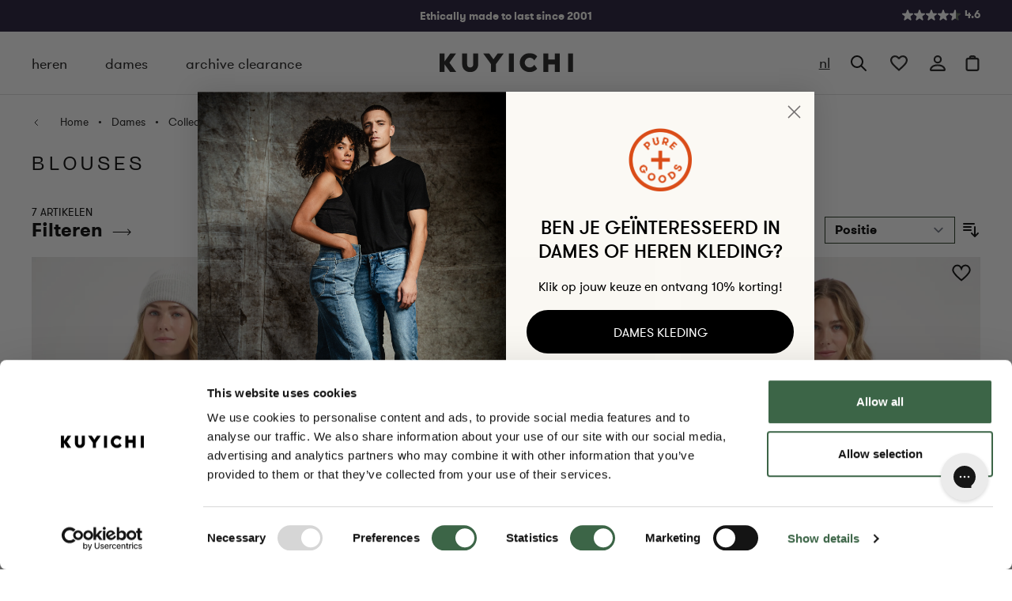

--- FILE ---
content_type: text/html; charset=UTF-8
request_url: https://kuyichi.com/nl/dames/collectie/blouses
body_size: 80750
content:
<!doctype html>
<html lang="nl">
<head >
    <meta charset="utf-8"/>
<meta name="title" content="Sustainable women&#039;s blouses &amp; shirts - organic | Kuyichi"/>
<meta name="description" content="Kuyichi&#039;s sustainable women&#039;s blouses &amp; shirts: ✔Denim shirts ✔Short sleeve blouses ✔Shirt dresses ✔Organic cotton &amp; linen. Check out the new collection!"/>
<meta name="robots" content="INDEX,FOLLOW"/>
<meta name="viewport" content="width=device-width, initial-scale=1"/>
<title>Sustainable women&#039;s blouses &amp; shirts - organic | Kuyichi</title>
<link  rel="stylesheet" type="text/css"  media="all" href="https://kuyichi.com/static/version1762171619/frontend/Aravis/Hyva/nl_NL/css/styles.css" />
<link  rel="stylesheet" type="text/css"  media="all" href="https://kuyichi.com/static/version1762171619/frontend/Aravis/Hyva/nl_NL/Aravis_ItGoesForward/css/style.css" />
<link  rel="stylesheet" type="text/css"  media="all" href="https://kuyichi.com/static/version1762171619/frontend/Aravis/Hyva/nl_NL/Aravis_ItGoesForwardHyva/tailwind/itgoesforward.css" />
<link  rel="stylesheet" type="text/css"  media="all" href="https://kuyichi.com/static/version1762171619/frontend/Aravis/Hyva/nl_NL/Paynl_Payment/css/payFastCheckout.css" />
<script  type="text/javascript"  src="https://kuyichi.com/static/version1762171619/frontend/Aravis/Hyva/nl_NL/Magento_Theme/js/keen-slider.min.js"></script>
<script  type="text/javascript"  src="https://kuyichi.com/static/version1762171619/frontend/Aravis/Hyva/nl_NL/Magento_Theme/js/smart-select.js"></script>
<script  type="text/javascript"  src="https://kuyichi.com/static/version1762171619/frontend/Aravis/Hyva/nl_NL/Smile_ElasticsuiteTracker/js/tracking.js"></script>
<link rel="preload" as="font" crossorigin="anonymous" href="https://kuyichi.com/static/version1762171619/frontend/Aravis/Hyva/nl_NL/fonts/GTWalsheim.woff2" />
<link rel="preload" as="font" crossorigin="anonymous" href="https://kuyichi.com/static/version1762171619/frontend/Aravis/Hyva/nl_NL/fonts/gt-walsheim-bold-web.woff2" />
<link rel="preload" as="font" crossorigin="anonymous" href="https://kuyichi.com/static/version1762171619/frontend/Aravis/Hyva/nl_NL/fonts/PPNeueMachina-InktrapRegular.woff2" />
<link  rel="preconnect" href="//res.cloudinary.com" />
<link  rel="icon" type="image/x-icon" href="https://kuyichi.com/media/favicon/default/favicon_2.png" />
<link  rel="shortcut icon" type="image/x-icon" href="https://kuyichi.com/media/favicon/default/favicon_2.png" />
<link  rel="canonical" href="https://kuyichi.com/nl/dames/collectie/blouses" />
<link rel="preconnect" href="https://api.itgoesforward.com/api/v1/" crossorigin>

<!--Gorgias Chat Widget Start-->
<script id="gorgias-chat-widget-install-v3" 
    src="https://config.gorgias.chat/bundle-loader/01JYDR4KQNRRKTZWCR5SW63VRV">
</script>
<!--Gorgias Chat Widget End-->

<!--Bundle Start-->
<script src="https://bundle.5gtb.com/loader.js?g_cvt_id=593d9454-b880-4c59-90d4-e7233c2c5049" async></script>
<!--Bundle End-->    
<!-- Google Tag Manager by MagePal -->

<script type="text/javascript">
    function initMagepalGtmDatalayer_4f71f1c5e6503faecb6d9e35a59f2399() {
        'use strict';

        let lastPushedCart = {};
        let lastPushedCustomer = {};

        function objectKeyExist(object)
        {
            const items = Array.isArray(object) ? object : Object.values(object);
            return items.reduce((acc, v) => (acc || v.customer || v.cart), false);
        }

        const isObject = x => x === Object(x);
        const has = (x, p) => isObject(x) && x.hasOwnProperty(p);
        const isEqual = (x, y) => JSON.stringify(x) === JSON.stringify(y);

        //Update datalayer
        function updateDataLayer(_gtmDataLayer, _dataObject, _forceUpdate)
        {
            let customer = {isLoggedIn : false},
                cart = {hasItems: false};

            if (_gtmDataLayer !== undefined && (!objectKeyExist(_gtmDataLayer) || _forceUpdate)) {
                if (isObject(_dataObject) && has(_dataObject, 'customer')) {
                    customer = _dataObject.customer;
                }

                if (isObject(_dataObject) && has(_dataObject, 'cart')) {
                    cart = _dataObject.cart;
                }

                if (!isEqual(lastPushedCart, cart) || !isEqual(lastPushedCustomer, customer)) {
                    window.dispatchEvent(new CustomEvent('mpCustomerSession', {detail: [customer, cart, _gtmDataLayer]}));
                    _gtmDataLayer.push({'event': 'mpCustomerSession', 'customer': customer, 'cart': cart});
                    lastPushedCustomer = customer;
                    lastPushedCart = cart;
                }
            }
        }

        function isTrackingAllowed(config)
        {
            let allowServices = false,
                allowedCookies,
                allowedWebsites;

            if (!config.isGdprEnabled || (!config.isGdprEnabled && !config.addJsInHeader)) {
                allowServices = true;
            } else if (config.isCookieRestrictionModeEnabled && config.gdprOption === 1) {
                allowedCookies = hyva.getCookie(config.cookieName);

                if (allowedCookies !== null) {
                    allowedWebsites = JSON.parse(allowedCookies);

                    if (allowedWebsites[config.currentWebsite] === 1) {
                        allowServices = true;
                    }
                }
            } else if (config.gdprOption === 2) {
                allowServices = hyva.getCookie(config.cookieName) !== null;
            } else if (config.gdprOption === 3) {
                allowServices = hyva.getCookie(config.cookieName) === null;
            }

            return allowServices;
        }

        //load gtm
        function initTracking(dataLayerName, accountId, containerCode)
        {
            window.dispatchEvent(new CustomEvent('gtm:beforeInitialize'));

            (function (w, d, s, l, i) {
                w[l] = w[l] || [];
                w[l].push({
                    'gtm.start':
                        new Date().getTime(), event: 'gtm.js'
                });
                var f = d.getElementsByTagName(s)[0],
                    j = d.createElement(s), dl = l != dataLayerName ? '&l=' + l : '';
                j.async = true;
                j.src = '//www.googletagmanager.com/gtm.js?id=' + i + dl + containerCode;
                f.parentNode.insertBefore(j, f);
            })(window, document, 'script', dataLayerName, accountId);
            window.dispatchEvent(new CustomEvent('gtm:afterInitialize'));
        }

        function pushData(dataLayerName, dataLayer)
        {
            if (Array.isArray(dataLayer)) {
                dataLayer.forEach(function (data) {
                    window[dataLayerName].push(data);
                });
            }
        }

        const config = {
            dataLayer: "dataLayer",
            gdprOption: 0,
            isGdprEnabled: 0,
            isCookieRestrictionModeEnabled: 0,
        };

                config.currentWebsite = 1;
        config.cookieName = "user_allowed_save_cookie";
        config.accountId = "GTM-T4FNNCN";
        config.data = [{"ecommerce":{"currencyCode":"EUR"},"pageType":"catalog_category_view","list":"category"},{"event":"categoryPage","category":{"id":"78","name":"Blouses","path":"Dames > Collectie > Blouses"}}];
        config.addJsInHeader = 0;
        config.containerCode = "";
        
        window[config.dataLayer] = window[config.dataLayer] || [];

        if (has(config, 'accountId') && isTrackingAllowed(config)) {
            pushData(config.dataLayer, config.data);
            initTracking(config.dataLayer, config.accountId, config.containerCode);
        }

        window.addEventListener("private-content-loaded", event => {
            const dataObject = event.detail.data['magepal-gtm-jsdatalayer'] || {};
            const gtmDataLayer = window[config.dataLayer];
            updateDataLayer(gtmDataLayer, dataObject, true)
        });
    }
    window.addEventListener('DOMContentLoaded', initMagepalGtmDatalayer_4f71f1c5e6503faecb6d9e35a59f2399);
</script>
<!-- End Google Tag Manager by MagePal -->
<!-- NO Pixel ID is configured, please goto Admin -->
<script>
console.log('No Meta pixel is configured, please log in as a admin and then visit Stores -> Meta -> Setup -> Get Started');
</script>
<link rel="preconnect" href="https://imgproxy.aravis.dev">
    <script>
        //<![CDATA[
        function userConsentEsTraking(config)
        {
            return config.cookieRestrictionEnabled == false || hyva.getCookie(config.cookieRestrictionName) !== null;
        }

        try {
            smileTracker.setConfig({
                beaconUrl     : 'https://kuyichi.com/nl/elasticsuite/tracker/hit/image/h.png',
                telemetryUrl     : 'https://t.elasticsuite.io/track',
                telemetryEnabled : '',
                sessionConfig : {"visit_cookie_name":"STUID","visit_cookie_lifetime":"3600","visitor_cookie_lifetime":"365","visitor_cookie_name":"STVID","domain":"kuyichi.com","path":"\/"},
                endpointUrl : 'https://kuyichi.com/nl/rest/V1/elasticsuite-tracker/hit'
            });

            smileTracker.addPageVar('store_id', '3');

            document.addEventListener('DOMContentLoaded', function () {
                if (userConsentEsTraking({"cookieRestrictionEnabled":"0","cookieRestrictionName":"user_allowed_save_cookie"})) {
                    smileTracker.sendTag();
                }
            });
        } catch (err) {
            ;
        }
        //]]>
    </script>
<script>
    var BASE_URL = 'https://kuyichi.com/nl/';
    var THEME_PATH = 'https://kuyichi.com/static/version1762171619/frontend/Aravis/Hyva/nl_NL';
    var COOKIE_CONFIG = {
        "expires": null,
        "path": "\u002F",
        "domain": ".kuyichi.com",
        "secure": true,
        "lifetime": "3600",
        "cookie_restriction_enabled": false    };
    var CURRENT_STORE_CODE = 'nl';
    var CURRENT_WEBSITE_ID = '1';

    window.hyva = window.hyva || {}

    window.cookie_consent_groups = window.cookie_consent_groups || {}
    window.cookie_consent_groups['necessary'] = true;

    window.cookie_consent_config = window.cookie_consent_config || {};
    window.cookie_consent_config['necessary'] = [].concat(
        window.cookie_consent_config['necessary'] || [],
        [
            'user_allowed_save_cookie',
            'form_key',
            'mage-messages',
            'private_content_version',
            'mage-cache-sessid',
            'last_visited_store',
            'section_data_ids'
        ]
    );
</script>
<script>
    'use strict';
    (function( hyva, undefined ) {

        function lifetimeToExpires(options, defaults) {

            const lifetime = options.lifetime || defaults.lifetime;

            if (lifetime) {
                const date = new Date;
                date.setTime(date.getTime() + lifetime * 1000);
                return date;
            }

            return null;
        }

        function generateRandomString() {

            const allowedCharacters = '0123456789abcdefghijklmnopqrstuvwxyzABCDEFGHIJKLMNOPQRSTUVWXYZ',
                length = 16;

            let formKey = '',
                charactersLength = allowedCharacters.length;

            for (let i = 0; i < length; i++) {
                formKey += allowedCharacters[Math.round(Math.random() * (charactersLength - 1))]
            }

            return formKey;
        }

        const sessionCookieMarker = {noLifetime: true}

        const cookieTempStorage = {};

        const internalCookie = {
            get(name) {
                const v = document.cookie.match('(^|;) ?' + name + '=([^;]*)(;|$)');
                return v ? v[2] : null;
            },
            set(name, value, days, skipSetDomain) {
                let expires,
                    path,
                    domain,
                    secure,
                    samesite;

                const defaultCookieConfig = {
                    expires: null,
                    path: '/',
                    domain: null,
                    secure: false,
                    lifetime: null,
                    samesite: 'lax'
                };

                const cookieConfig = window.COOKIE_CONFIG || {};

                expires = days && days !== sessionCookieMarker
                    ? lifetimeToExpires({lifetime: 24 * 60 * 60 * days, expires: null}, defaultCookieConfig)
                    : lifetimeToExpires(window.COOKIE_CONFIG, defaultCookieConfig) || defaultCookieConfig.expires;

                path = cookieConfig.path || defaultCookieConfig.path;
                domain = !skipSetDomain && (cookieConfig.domain || defaultCookieConfig.domain);
                secure = cookieConfig.secure || defaultCookieConfig.secure;
                samesite = cookieConfig.samesite || defaultCookieConfig.samesite;

                document.cookie = name + "=" + encodeURIComponent(value) +
                    (expires && days !== sessionCookieMarker ? '; expires=' + expires.toGMTString() : '') +
                    (path ? '; path=' + path : '') +
                    (domain ? '; domain=' + domain : '') +
                    (secure ? '; secure' : '') +
                    (samesite ? '; samesite=' + samesite : 'lax');
            },
            isWebsiteAllowedToSaveCookie() {
                const allowedCookies = this.get('user_allowed_save_cookie');
                if (allowedCookies) {
                    const allowedWebsites = JSON.parse(unescape(allowedCookies));

                    return allowedWebsites[CURRENT_WEBSITE_ID] === 1;
                }
                return false;
            },
            getGroupByCookieName(name) {
                const cookieConsentConfig = window.cookie_consent_config || {};
                let group = null;
                for (let prop in cookieConsentConfig) {
                    if (!cookieConsentConfig.hasOwnProperty(prop)) continue;
                    if (cookieConsentConfig[prop].includes(name)) {
                        group = prop;
                        break;
                    }
                }
                return group;
            },
            isCookieAllowed(name) {
                const cookieGroup = this.getGroupByCookieName(name);
                return cookieGroup
                    ? window.cookie_consent_groups[cookieGroup]
                    : this.isWebsiteAllowedToSaveCookie();
            },
            saveTempStorageCookies() {
                for (const [name, data] of Object.entries(cookieTempStorage)) {
                    if (this.isCookieAllowed(name)) {
                        this.set(name, data['value'], data['days'], data['skipSetDomain']);
                        delete cookieTempStorage[name];
                    }
                }
            }
        };

        hyva.getCookie = (name) => {
            const cookieConfig = window.COOKIE_CONFIG || {};

            if (cookieConfig.cookie_restriction_enabled && ! internalCookie.isCookieAllowed(name)) {
                return cookieTempStorage[name] ? cookieTempStorage[name]['value'] : null;
            }

            return internalCookie.get(name);
        }

        hyva.setCookie = (name, value, days, skipSetDomain) => {
            const cookieConfig = window.COOKIE_CONFIG || {};

            if (cookieConfig.cookie_restriction_enabled && ! internalCookie.isCookieAllowed(name)) {
                cookieTempStorage[name] = {value, days, skipSetDomain};
                return;
            }
            return internalCookie.set(name, value, days, skipSetDomain);
        }


        hyva.setSessionCookie = (name, value, skipSetDomain) => {
            return hyva.setCookie(name, value, sessionCookieMarker, skipSetDomain)
        }

        hyva.getBrowserStorage = () => {
            const browserStorage = window.localStorage || window.sessionStorage;
            if (!browserStorage) {
                console.warn('Browser Storage is unavailable');
                return false;
            }
            try {
                browserStorage.setItem('storage_test', '1');
                browserStorage.removeItem('storage_test');
            } catch (error) {
                console.warn('Browser Storage is not accessible', error);
                return false;
            }
            return browserStorage;
        }

        hyva.postForm = (postParams) => {
            const form = document.createElement("form");

            let data = postParams.data;

            if (! postParams.skipUenc && ! data.uenc) {
                data.uenc = btoa(window.location.href);
            }
            form.method = "POST";
            form.action = postParams.action;

            Object.keys(postParams.data).map(key => {
                const field = document.createElement("input");
                field.type = 'hidden'
                field.value = postParams.data[key];
                field.name = key;
                form.appendChild(field);
            });

            const form_key = document.createElement("input");
            form_key.type = 'hidden';
            form_key.value = hyva.getFormKey();
            form_key.name="form_key";
            form.appendChild(form_key);

            document.body.appendChild(form);

            form.submit();
        }

        hyva.getFormKey = function () {
            let formKey = hyva.getCookie('form_key');

            if (!formKey) {
                formKey = generateRandomString();
                hyva.setCookie('form_key', formKey);
            }

            return formKey;
        }

        hyva.formatPrice = (value, showSign, options = {}) => {
            const formatter = new Intl.NumberFormat(
                'nl\u002DNL',
                Object.assign({
                    style: 'currency',
                    currency: 'EUR',
                    signDisplay: showSign ? 'always' : 'auto'
                }, options)
            );
            return (typeof Intl.NumberFormat.prototype.formatToParts === 'function') ?
                formatter.formatToParts(value).map(({type, value}) => {
                    switch (type) {
                        case 'currency':
                            return '\u20AC' || value;
                        case 'minusSign':
                            return '- ';
                        case 'plusSign':
                            return '+ ';
                        default :
                            return value;
                    }
                }).reduce((string, part) => string + part) :
                formatter.format(value);
        }

        const formatStr = function (str, nStart) {
            const args = Array.from(arguments).slice(2);

            return str.replace(/(%+)([0-9]+)/g, (m, p, n) => {
                const idx = parseInt(n) - nStart;

                if (args[idx] === null || args[idx] === void 0) {
                    return m;
                }
                return p.length % 2
                    ? p.slice(0, -1).replace('%%', '%') + args[idx]
                    : p.replace('%%', '%') + n;
            })
        }

        hyva.str = function (string) {
            const args = Array.from(arguments);
            args.splice(1, 0, 1);

            return formatStr.apply(undefined, args);
        }

        hyva.strf = function () {
            const args = Array.from(arguments);
            args.splice(1, 0, 0);

            return formatStr.apply(undefined, args);
        }

        /**
         * Take a html string as `content` parameter and
         * extract an element from the DOM to replace in
         * the current page under the same selector,
         * defined by `targetSelector`
         */
        hyva.replaceDomElement = (targetSelector, content) => {
            // Parse the content and extract the DOM node using the `targetSelector`
            const parser = new DOMParser();
            const doc = parser.parseFromString(content, 'text/html');
            const contentNode = doc.querySelector(targetSelector);

            // Bail if content can't be found
            if (!contentNode) {
                return;
            }

            hyva.activateScripts(contentNode)

            // Replace the old DOM node with the new content
            document.querySelector(targetSelector).replaceWith(contentNode);

            // Reload customerSectionData and display cookie-messages if present
            window.dispatchEvent(new CustomEvent("reload-customer-section-data"));
            hyva.initMessages();
        }

        hyva.activateScripts = (contentNode) => {
            // Extract all the script tags from the content.
            // Script tags won't execute when inserted into a dom-element directly,
            // therefore we need to inject them to the head of the document.
            const tmpScripts = contentNode.getElementsByTagName('script');

            if (tmpScripts.length > 0) {
                // Push all script tags into an array
                // (to prevent dom manipulation while iterating over dom nodes)
                const scripts = [];
                for (let i = 0; i < tmpScripts.length; i++) {
                    scripts.push(tmpScripts[i]);
                }

                // Iterate over all script tags and duplicate+inject each into the head
                for (let i = 0; i < scripts.length; i++) {
                    let script = document.createElement('script');
                    script.innerHTML = scripts[i].innerHTML;

                    document.head.appendChild(script);

                    // Remove the original (non-executing) node from the content
                    scripts[i].parentNode.removeChild(scripts[i]);
                }
            }
            return contentNode;
        }

        const replace = {['+']: '-', ['/']: '_', ['=']: ','};
        hyva.getUenc = () => btoa(window.location.href).replace(/[+/=]/g, match => replace[match]);

        let currentTrap;

        const focusableElements = (rootElement) => {
            const selector = 'button, [href], input, select, textarea, details, [tabindex]:not([tabindex="-1"]';
            return Array.from(rootElement.querySelectorAll(selector))
                .filter(el => {
                    return el.style.display !== 'none'
                        && !el.disabled
                        && el.tabIndex !== -1
                        && (el.offsetWidth || el.offsetHeight || el.getClientRects().length)
                })
        }

        const focusTrap = (e) => {
            const isTabPressed = e.key === 'Tab' || e.keyCode === 9;
            if (!isTabPressed) return;

            const focusable = focusableElements(currentTrap)
            const firstFocusableElement = focusable[0]
            const lastFocusableElement = focusable[focusable.length - 1]

            e.shiftKey
                ? document.activeElement === firstFocusableElement && (lastFocusableElement.focus(), e.preventDefault())
                : document.activeElement === lastFocusableElement && (firstFocusableElement.focus(), e.preventDefault())
        };

        hyva.releaseFocus = (rootElement) => {
            if (currentTrap && (!rootElement || rootElement === currentTrap)) {
                currentTrap.removeEventListener('keydown', focusTrap)
                currentTrap = null
            }
        }
        hyva.trapFocus = (rootElement) => {
            if (!rootElement) return;
            hyva.releaseFocus()
            currentTrap = rootElement
            rootElement.addEventListener('keydown', focusTrap)
            const firstElement = focusableElements(rootElement)[0]
            firstElement && firstElement.focus()
        }

                hyva.alpineInitialized = (fn) => window.addEventListener('alpine:initialized', fn, {once: true})
                window.addEventListener('user-allowed-save-cookie', () => internalCookie.saveTempStorageCookies())

    }( window.hyva = window.hyva || {} ));
</script>
<script>
    if (!window.IntersectionObserver) {
        window.IntersectionObserver = function (callback) {
            this.observe = el => el && callback(this.takeRecords());
            this.takeRecords = () => [{isIntersecting: true, intersectionRatio: 1}];
            this.disconnect = () => {};
            this.unobserve = () => {};
        }
    }
</script>
<script>
    function deepMerge(target, ...sources) {
        if (!sources.length) {
            return target;
        }

        const source = sources.shift();

        if (typeof target !== 'object' || typeof source !== 'object') {
            return target;
        }

        for (let key in source) {
            if (source.hasOwnProperty(key)) {
                if (source[key] instanceof Array) {
                    target[key] = target[key] || [];
                    target[key] = target[key].concat(source[key]);
                } else if (typeof source[key] === 'object') {
                    target[key] = deepMerge(target[key] || {}, source[key]);
                } else {
                    target[key] = source[key];
                }
            }
        }

        return deepMerge(target, ...sources);
    }

    function amastyRewardsProduct() {
        return {
            captionStartText: 'You\u0020can\u0020earn',
            captionAfterText: '',
            captionRegistrationText: 'for\u0020registration\u0021',
            captionEndText: '',
            productId: this.$el.dataset.productId,
            formSelector: 'product_addtocart_form',
            form: null,
            refreshUrl: this.$el.dataset.refreshUrl,
            loader: false,
            isFetching: false,
            abortFetchController: false,
            highlight: {
                registration_link: '',
                caption_color: '',
                caption_text: '0',
                visible: false
            },

            init() {
                this.formObserver();
                document.addEventListener(`update-qty-${this.productId}`, () => {
                    this.updateData();
                });
                window.addEventListener('update-bundle-option-selection', () => {
                    this.updateData();
                });
                this.$nextTick(() => this.updateData());
            },

            hideBlock() {
                this.highlight.visible = false;
                this.loader = true;
            },

            dispatchStatus(type, message) {
                window.dispatchMessages([{
                    type: type,
                    text: message
                }], 5000);
            },

            formObserver() {
                const product = document.querySelector(`input[name='product'][value='${this.productId}']`);

                if (product) {
                    const productForm = product.form;
                    if (productForm) {
                        productForm.addEventListener('change', () => {
                            this.updateData();
                        });
                    }
                }
            },

            updateData() {
                if (this.isFetching) {
                    return false;
                }
                if (!this.refreshUrl) {
                    this.loader = false;
                    return false;
                }
                this.hideBlock();

                if (this.abortFetchController) {
                    this.abortFetchController.abort();
                }

                this.abortFetchController = new AbortController();

                const product = document.querySelector(`input[name='product'][value='${this.productId}']`);
                let formParams = '';

                if (!product) {
                    formParams = 'form_key=' + hyva.getFormKey() + '&product=' + this.productId;
                } else {
                    const form = product.form;
                    const formData = new FormData(form);
                    formParams = new URLSearchParams(formData).toString();
                }
                const formJson = JSON.stringify({
                    page: 0,
                    productId: this.productId,
                    attributes: formParams
                });

                const requestOptions = {
                    method: 'POST',
                    body: formJson,
                    headers: {
                        'Content-Type': 'application/json',
                        'x-requested-with': 'XMLHttpRequest',
                    },
                    signal: this.abortFetchController.signal
                };
                this.isFetching = true;
                fetch(this.refreshUrl, requestOptions).then(response => {
                    if (!response.ok) {
                        return Promise.reject(`${response.status} ${response.statusText}`);
                    }
                    return response.json();
                }).then((data) => {
                    this.highlight.visible = data.visible;
                    this.highlight.caption_text = data.caption_text;
                    this.highlight.caption_color = data.caption_color;

                    if (data?.registration_link) {
                        this.highlight.registration_link = data.registration_link;
                    }

                    if (data?.need_to_change_message && data?.need_to_change_message === 1) {
                        this.captionAfterText = 'for\u0020making\u0020a\u0020purchase\u0021\u0020Available\u0020for';
                        this.captionRegistrationText = 'registered';
                        this.captionEndText = 'customers\u0020only.';
                    }
                }).catch(error => {
                    if (error.name !== 'AbortError' && typeof error === 'string' && error.match(/'401'/g) !== null) {
                        this.dispatchStatus('error', error);
                    }
                }).finally(() => {
                    this.loader = false;
                    this.isFetching = false;
                });
            },

            highlightCaptionText() {
                return this.highlight.caption_text !== '0' && !this.loader;
            },

            highlightStyle() {
                return `color: ${this.highlight.caption_color}`;
            },

            isHighlightRegistrationLink() {
                return this.highlight.registration_link && this.highlight.registration_link !== '';
            },

            isNotRegistrationLink() {
                return !this.highlight.registration_link;
            },

            highlightVisible() {
                return this.highlight.visible && !this.loader;
            }
        }
    }

    window.addEventListener(
        'alpine:init',
        () => Alpine.data('amastyRewardsProduct', amastyRewardsProduct),
        { once: true }
    );
</script>

<script>
    window.addEventListener('init-external-scripts', () => {
        if (window._amSwiperLoaded) {
            return;
        }

        // Load Swiper script asynchronously
        const script = document.createElement('script');
        script.src = 'https://kuyichi.com/static/version1762171619/frontend/Aravis/Hyva/nl_NL/Amasty_MostviewedHyva/js/swiper.min.js';
        script.async = true;
        document.body.appendChild(script);

        window._amSwiperLoaded = true;

        script.onload = () => {
            // Dispatch custom event when Swiper is loaded
            window.dispatchEvent(new CustomEvent('amSwiperLoaded', {}));
        }

        // Load Swiper CSS file
        const styles = document.createElement('link');
        styles.rel = 'stylesheet';
        styles.href = 'https://kuyichi.com/static/version1762171619/frontend/Aravis/Hyva/nl_NL/Amasty_MostviewedHyva/css/swiper.min.css';

        document.head.appendChild(styles);
    }, { once: true, passive: true });
</script>
</head>
<body id="html-body" class="page-with-filter page-products categorypath-dames-collectie-blouses category-blouses catalog-category-view page-layout-2columns-left">

<!-- Google Tag Manager by MagePal -->
<noscript><iframe src="//www.googletagmanager.com/ns.html?id=GTM-T4FNNCN"
height="0" width="0" style="display:none;visibility:hidden"></iframe></noscript>
<!-- End Google Tag Manager by MagePal -->

<script>
    window.fastCheckoutMinicart = false;
    window.fastCheckoutModalEnabled = true;
</script><input name="form_key" type="hidden" value="T5xy52XnXvIvdP33" />
    <noscript>
        <section class="message global noscript border-b-2 border-blue-500 bg-blue-50 shadow-none m-0 px-0 rounded-none font-normal">
            <div class="container text-center">
                <p>
                    <strong>JavaScript lijkt te zijn uitgeschakeld in uw browser.</strong>
                    <span>
                        Voor de beste gebruikerservaring, zorg ervoor dat javascript ingeschakeld is voor uw browser.                    </span>
                </p>
            </div>
        </section>
    </noscript>


<script>
    document.body.addEventListener('touchstart', () => {}, {passive: true})
</script>
<div class="page-wrapper"><header class="page-header"><a class="action skip sr-only focus:not-sr-only focus:absolute focus:z-40 focus:bg-white
   contentarea"
   href="#contentarea">
    <span>
        Ga naar de inhoud    </span>
</a>
<script type="application/javascript" async
 src="https://static.klaviyo.com/onsite/js/klaviyo.js?company_id=X9jWxr"></script>
<div x-data="initKlaviyoCustomerTracking()"
     @private-content-loaded.window="sendCustomerDataToKlaviyo(event.detail.data)"></div>
    <script>
        function initKlaviyoCustomerTracking() {
            return {
                sendCustomerDataToKlaviyo(data) {
                    const _learnq = window._learnq || [];
                    const customer = data.customer;

                    if (customer && customer.email) {
                        _learnq.push(['identify', {
                            $email: customer.email,
                            $first_name: customer.firstname ? customer.firstname : '',
                            $last_name:  customer.lastname ? customer.lastname : ''
                        }]);
                    }
                }
            }
        }
    </script>
<script>
    function initHeader() {
        return {
            breakpoint: 1024,
            searchOpen: false,
            isMobile: window.innerWidth < 1024,
            cart: {},
            wishlistProducts: null,
            itemCount: 0,
            wishlistItems: {},
            mobilePanelActiveId: null,
            mobileSubPanelActiveId: null,
            mobileMenuOpen: false,
            toggleMobileMenu() {
                this.mobileMenuOpen = !this.mobileMenuOpen;
            },
            toggleSearch(forceClose) {
                if (forceClose) {
                    this.searchOpen = false;
                    document.body.classList.remove('overflow-hidden');
                    return;
                }

                this.searchOpen = !this.searchOpen;
                this.searchOpen ? document.body.classList.add('overflow-hidden') : document.body.classList.remove('overflow-hidden');

                this.$nextTick(() => {
                    const popularEl = document.querySelector('.popular-product-slider .load-keen-slider');

                    window.initCarousel(popularEl, true);
                    setTimeout(() => {
                        window.initCarousel(popularEl, true);
                    }, 50);
                });
            },
            receiveWishlistData: function (data) {
                if (data['wishlist']) {
                    this.wishlistProducts = data['wishlist'];
                    this.itemCount = this.wishlistProducts.items.length;
                    this.wishlistItems = this.wishlistProducts.items;
                }
            },
            getData(data) {
                if (data.cart) {
                    this.cart = data.cart
                }
            },
            setIsMobile: function () {
                this.isMobile = window.innerWidth < this.breakpoint;
            },
        }
    }
    function initCompareHeader() {
        return {
            compareProducts: null,
            itemCount: 0,
            receiveCompareData(data) {
                if (data['compare-products']) {
                    this.compareProducts = data['compare-products'];
                    this.itemCount = this.compareProducts.count;
                }
            }
        }
    }
</script>
<div id="header"
     class="relative z-30 top-0 h-26 w-full m-0"
     x-data="initHeader()"
     @keydown.window.escape="toggleSearch(true)"
     @private-content-loaded.window="getData(event.detail.data)"
     x-on:resize.window="setIsMobile()"
>

    <!--USPs-->
    
<div class="fixed w-full h-10 bottom-0 z-30 text-sm text-offwhite bg-purple lg:relative overflow-hidden">
    <div class="container relative">
        <div x-data="uspSlider()" class="transition-transform duration-300">
            <style>#html-body [data-pb-style=FA12LKG]{justify-content:flex-start;display:flex;flex-direction:column;background-position:left top;background-size:cover;background-repeat:no-repeat;background-attachment:scroll;margin:0;padding:0}#html-body [data-pb-style=U4RRLYG]{margin:0;padding:0}</style><div class="p-0" data-content-type="row" data-appearance="full-bleed" data-enable-parallax="0" data-parallax-speed="0.5" data-background-images="{}" data-background-type="image" data-video-loop="true" data-video-play-only-visible="true" data-video-lazy-load="true" data-video-fallback-src="" data-element="main" data-pb-style="FA12LKG"><div class="usp-items" data-content-type="text" data-appearance="default" data-element="main" data-pb-style="U4RRLYG"><ul>
<li><img style="width: 24px; height: 25px;" src="https://kuyichi.com/media/wysiwyg/iconamoon_delivery-free-light_1_.png" alt="" width="24" height="25">Ethically made to last since 2001</li>
<li><img src="https://kuyichi.com/media/wysiwyg/streamline_interface-time-rewind-back-return-clock-timer-countdown_1_.png" alt="" width="24" height="25">Fast and easy home delivery</li>
<li><img style="width: 24px; height: 25px;" src="https://kuyichi.com/media/wysiwyg/iconoir_delivery-truck_1_.png" alt="" width="24" height="25">Seamless return process</li>
</ul></div></div>        </div>
        <div class="hidden md:block absolute right-10 top-2">
            
<a href="https://reviews.io/company-reviews/store/nl.kuyichi.com"
   class="flex items-center gap-px"
   target="_blank">
                <svg viewBox="0 0 14.868 14.24"
             class="fill-current w-3.5 h-3.5 mr-px"
             xmlns="http://www.w3.org/2000/svg">
            <path d="M6.483.69c.3-.92 1.603-.92 1.902 0l1.07 3.293a1 1 0 0 0 .95.69h3.462c.969 0 1.37 1.24.588 1.81l-2.8 2.034a1 1 0 0 0-.364 1.118l1.07 3.292c.3.92-.755 1.688-1.54 1.118l-2.8-2.034a1 1 0 0 0-1.175 0l-2.8 2.034c-.784.57-1.838-.197-1.54-1.118l1.07-3.292a1 1 0 0 0-.363-1.118l-2.8-2.033c-.782-.57-.38-1.81.589-1.81h3.46a1 1 0 0 0 .952-.69L6.484.692 6.483.69Z"
                  fill="#ffffff" fill-rule="nonzero"/>
        </svg>
                    <svg viewBox="0 0 14.868 14.24"
             class="fill-current w-3.5 h-3.5 mr-px"
             xmlns="http://www.w3.org/2000/svg">
            <path d="M6.483.69c.3-.92 1.603-.92 1.902 0l1.07 3.293a1 1 0 0 0 .95.69h3.462c.969 0 1.37 1.24.588 1.81l-2.8 2.034a1 1 0 0 0-.364 1.118l1.07 3.292c.3.92-.755 1.688-1.54 1.118l-2.8-2.034a1 1 0 0 0-1.175 0l-2.8 2.034c-.784.57-1.838-.197-1.54-1.118l1.07-3.292a1 1 0 0 0-.363-1.118l-2.8-2.033c-.782-.57-.38-1.81.589-1.81h3.46a1 1 0 0 0 .952-.69L6.484.692 6.483.69Z"
                  fill="#ffffff" fill-rule="nonzero"/>
        </svg>
                    <svg viewBox="0 0 14.868 14.24"
             class="fill-current w-3.5 h-3.5 mr-px"
             xmlns="http://www.w3.org/2000/svg">
            <path d="M6.483.69c.3-.92 1.603-.92 1.902 0l1.07 3.293a1 1 0 0 0 .95.69h3.462c.969 0 1.37 1.24.588 1.81l-2.8 2.034a1 1 0 0 0-.364 1.118l1.07 3.292c.3.92-.755 1.688-1.54 1.118l-2.8-2.034a1 1 0 0 0-1.175 0l-2.8 2.034c-.784.57-1.838-.197-1.54-1.118l1.07-3.292a1 1 0 0 0-.363-1.118l-2.8-2.033c-.782-.57-.38-1.81.589-1.81h3.46a1 1 0 0 0 .952-.69L6.484.692 6.483.69Z"
                  fill="#ffffff" fill-rule="nonzero"/>
        </svg>
                    <svg viewBox="0 0 14.868 14.24"
             class="fill-current w-3.5 h-3.5 mr-px"
             xmlns="http://www.w3.org/2000/svg">
            <path d="M6.483.69c.3-.92 1.603-.92 1.902 0l1.07 3.293a1 1 0 0 0 .95.69h3.462c.969 0 1.37 1.24.588 1.81l-2.8 2.034a1 1 0 0 0-.364 1.118l1.07 3.292c.3.92-.755 1.688-1.54 1.118l-2.8-2.034a1 1 0 0 0-1.175 0l-2.8 2.034c-.784.57-1.838-.197-1.54-1.118l1.07-3.292a1 1 0 0 0-.363-1.118l-2.8-2.033c-.782-.57-.38-1.81.589-1.81h3.46a1 1 0 0 0 .952-.69L6.484.692 6.483.69Z"
                  fill="#ffffff" fill-rule="nonzero"/>
        </svg>
                        <svg viewBox="0 0 14.868 14.24"
             xmlns="http://www.w3.org/2000/svg"
             class="w-3.5 h-3.5 mr-px">
            <defs>
                <linearGradient x1="0%" y1="0%" x2="100%" y2="0%" id="partialFillStars">
                    <stop offset="0%" stop-color="#ffffff"/>
                    <stop offset="60%" stop-color="#ffffff"/>
                    <stop offset="60%" stop-color="#5c6859"/>
                    <stop offset="100%" stop-color="#5c6859"/>
                </linearGradient>
            </defs>
            <path d="M6.483.69c.3-.92 1.603-.92 1.902 0l1.07 3.293a1 1 0 0 0 .95.69h3.462c.969 0 1.37 1.24.588 1.81l-2.8 2.034a1 1 0 0 0-.364 1.118l1.07 3.292c.3.92-.755 1.688-1.54 1.118l-2.8-2.034a1 1 0 0 0-1.175 0l-2.8 2.034c-.784.57-1.838-.197-1.54-1.118l1.07-3.292a1 1 0 0 0-.363-1.118l-2.8-2.033c-.782-.57-.38-1.81.589-1.81h3.46a1 1 0 0 0 .952-.69L6.484.692 6.483.69Z"
                  fill="url(#partialFillStars)" fill-rule="nonzero"/>
        </svg>
            
    <span class="ml-1 font-semibold">
        4.6    </span>
</a>
        </div>
    </div>
</div>

<script>
    function uspSlider() {
        return {
            init() {
                const element = this.$el,
                    items = element.querySelectorAll('li'),
                    itemCount = items.length,
                    list = element.querySelector("ul");

                let currentItem = 1,
                    intervalLoop,
                    timeoutReset;

                if (!itemCount) {
                    return;
                }

                // Copy first element
                const clonedItem = items[0].cloneNode(true);
                list.appendChild(clonedItem);

                const loopUspItems = function () {
                    const x = currentItem / (itemCount + 1) * 100 ;
                    element.style.transform = `translateY(-${x}%)`;

                    currentItem++;

                    if (currentItem > itemCount) {
                        currentItem = 1;

                        // Move back to first item without animation
                        timeoutReset = setTimeout(function () {
                            element.style.transition = 'none';
                            element.style.transform = 'translateY(0)';

                            setTimeout(function () {
                                element.style.transition = '';
                            }, 500)
                        }, 300)
                    }
                }
                setInterval(loopUspItems, 5000);
            }
        }
    }
</script>

    <!--Main Header Top-->
    <div class="relative w-full h-16 t-8 mx-auto mt-0 border-container-darker lg:h-20 bg-container-lighter lg:border-b">

        <div class="container h-full flex flex-row flex-nowrap items-center justify-between">

            <!--Logo-->
            
<div class="basis-1/2 grow-0 order-1 lg:basis-1/5 lg:order-2">
    <a class="flex pl-1 lg:pl-0 items-center justify-start text-xxl font-medium tracking-wide text-gray-800 no-underline hover:no-underline font-title lg:justify-center"
       href="https://kuyichi.com/nl/"
       title=""
       aria-label="store logo">
        <img src="https://kuyichi.com/static/version1762171619/frontend/Aravis/Hyva/nl_NL/images/logo.svg"
             title=""
             alt=""
             class="h-auto w-24 lg:w-auto"
            width="169"            height="25"        />
            </a>
</div>

            <!--Main Navigation-->
            <div class="z-20 order-3 navigation lg:hidden flex items-center">
    <!-- Mobile -->
    <div :class="{'h-screen fixed top-0 left-0 w-full' : mobileMenuOpen}"
         @toggle-mobile-menu.window="toggleMobileMenu(event)"
         @keydown.window.escape="mobileMenuOpen = false">
        <div class="h-16 flex justify-between items-center menu-icon"
             :class="{ 'bg-container-lighter' : mobileMenuOpen }">
            <div class="h-full flex justify-end w-full items-center pl-4">
                <div class="font-mono border-b border-primary-darker w-full pl-2 pr-4"
                     x-show="mobileMenuOpen"
                     x-cloak
                     @click="
                        toggleSearch();
                        setTimeout(() => {
                             searchOpen && document.querySelector('#search').focus()
                        }, 100);
                     ">
                    Doorzoek&#x20;de&#x20;hele&#x20;winkel                </div>
                <a @click.prevent="$dispatch('toggle-mobile-menu');"
                   class="flex cursor-pointer"
                   :class="{ 'ml-auto px-4': mobileMenuOpen }">
                    <svg xmlns="http://www.w3.org/2000/svg" fill="none" viewBox="0 0 24 24" stroke-width="2" stroke="currentColor" class="hidden" width="24" height="24" :class="{ 'hidden' : !mobileMenuOpen, 'block': mobileMenuOpen }" role="img">
  <path stroke-linecap="round" stroke-linejoin="round" d="M6 18L18 6M6 6l12 12"/>
<title>x</title></svg>
                    <svg xmlns="http://www.w3.org/2000/svg" fill="none" viewBox="0 0 24 24" stroke-width="2" stroke="currentColor" width="24" height="24" :class="{ 'hidden' : mobileMenuOpen, 'block': !mobileMenuOpen }" role="img">
  <path stroke-linecap="round" stroke-linejoin="round" d="M4 6h16M4 12h16M4 18h16"/>
<title>menu</title></svg>
                </a>
            </div>
        </div>

        <template x-if="mobileMenuOpen">
            <nav
                class="w-full h-screen lowercase text-sm overflow-x-hidden box-border duration-150 ease-in-out transform transition-display border-container bg-green"
                x-cloak
            >
                                    <div class="level-0 category-node-3">
                        <span
                            class="flex items-center py-6 mx-6 transition-transform duration-150 ease-in-out transform border-b border-offwhite/20"
                            :class="{
                                    '-translate-x-full' : mobilePanelActiveId,
                                    'translate-x-0' : !mobilePanelActiveId,
                                    'hidden': mobilePanelActiveId,
                                    'overflow-y-hidden' : mobilePanelActiveId
                            }"
                        >

                            
                            <a class="flex items-center basis-full cursor-pointer text-bold text-primary-lightest level-0"
                               href="https://kuyichi.com/nl/heren"
                               title="Heren">
                                Heren                            </a>
                                                            <a class="flex w-8 h-8 justify-end items-center absolute right-0 cursor-pointer text-primary-lightest border-container"
                                   @click="mobilePanelActiveId = mobilePanelActiveId === 'category-node-3' ? null : 'category-node-3';">
                                    <svg xmlns="http://www.w3.org/2000/svg" fill="none" viewBox="0 0 24 24" stroke-width="2" stroke="currentColor" class="w-3 h-3" width="24" height="24" role="img">
  <path stroke-linecap="round" stroke-linejoin="round" d="M9 5l7 7-7 7"/>
<title>chevron-right</title></svg>
                                </a>
                                                    </span>

                                                    <!-- Submenu 1 -->
                            <div class="absolute top-0 right-0 z-10 w-full h-screen pb-64 transition-transform duration-200 ease-in-out translate-x-full transform bg-green overflow-x-hidden"
                                 :class="{
                                    'translate-x-full' : mobilePanelActiveId !== 'category-node-3',
                                    'translate-x-0' : mobilePanelActiveId === 'category-node-3',
                                    'overflow-y-auto' : mobilePanelActiveId,
                                    'overflow-y-hidden' : !mobilePanelActiveId || mobileSubPanelActiveId
                                }"
                            >
                                <a class="sticky top-0 gap-2 flex z-20 items-center py-6 mx-6 cursor-pointer text-bold text-primary-lightest border-b border-offwhite/20 bg-green"
                                   @click="mobilePanelActiveId = null">
                                    <svg xmlns="http://www.w3.org/2000/svg" fill="none" viewBox="0 0 24 24" stroke-width="2" stroke="currentColor" class="w-3 h-3" width="24" height="24" role="img">
  <path stroke-linecap="round" stroke-linejoin="round" d="M15 19l-7-7 7-7"/>
<title>chevron-left</title></svg>
                                    <span>Heren</span>
                                </a>

                                <a href="https://kuyichi.com/nl/heren"
                                   title="Heren"
                                   class="flex items-center py-6 mx-6 cursor-pointer text-bold text-primary-lightest border-b border-offwhite/20">
                                    <span>Shop Alle</span>
                                </a>

                                                                    <div class="level-1">
                                        <span class="relative flex items-center py-6 mx-6 transition-transform duration-150 ease-in-out transform border-b border-offwhite/20"
                                              :class="{'hidden': !mobilePanelActiveId || mobileSubPanelActiveId }">
                                                                                            <img src="/media/catalog/category/New_in.jpg"
                                                     alt="Nieuw"
                                                     title="Nieuw"
                                                     class="w-8 h-8 mr-2 object-contain"/>
                                                                                        <a href="https://kuyichi.com/nl/heren/nieuw"
                                               title="Nieuw"
                                               class="flex items-center w-full cursor-pointer text-bold text-primary-lightest">
                                                Nieuw                                            </a>

                                                                                    </span>

                                                                            </div>
                                                                    <div class="level-1">
                                        <span class="relative flex items-center py-6 mx-6 transition-transform duration-150 ease-in-out transform border-b border-offwhite/20"
                                              :class="{'hidden': !mobilePanelActiveId || mobileSubPanelActiveId }">
                                                                                            <img src="/media/catalog/category/Jeans_1.jpg"
                                                     alt="Jeans"
                                                     title="Jeans"
                                                     class="w-8 h-8 mr-2 object-contain"/>
                                                                                        <a href="https://kuyichi.com/nl/heren/jeans"
                                               title="Jeans"
                                               class="flex items-center w-full cursor-pointer text-bold text-primary-lightest">
                                                Jeans                                            </a>

                                                                                            <a class="flex w-8 h-8 justify-end items-center cursor-pointer text-primary-lightest border-container"
                                                   @click="mobileSubPanelActiveId = mobileSubPanelActiveId === 'category-node-4' ? null : 'category-node-4';">
                                                    <svg xmlns="http://www.w3.org/2000/svg" fill="none" viewBox="0 0 24 24" stroke-width="2" stroke="currentColor" class="w-3 h-3" width="24" height="24" role="img">
  <path stroke-linecap="round" stroke-linejoin="round" d="M9 5l7 7-7 7"/>
<title>chevron-right</title></svg>
                                                </a>
                                                                                    </span>

                                                                                    <!-- Submenu 2-->
                                            <div class="absolute top-0 pb-64 right-0 z-30 h-screen overflow-y-hidden w-full transition-transform duration-200 ease-in-out translate-x-full transform bg-green"
                                                 :class="{
                                                        'translate-x-full' : mobileSubPanelActiveId !== 'category-node-4',
                                                        'translate-x-0' : mobileSubPanelActiveId === 'category-node-4',
                                                        'overflow-y-auto' : mobileSubPanelActiveId,
                                                        'overflow-y-hidden' : !mobileSubPanelActiveId
                                                }"
                                            >
                                                <a class="sticky top-0 gap-2 z-40 flex items-center py-6 mx-6 cursor-pointer text-bold text-primary-lightest border-b border-offwhite/20 bg-green"
                                                   @click="mobileSubPanelActiveId = null;">
                                                    <svg xmlns="http://www.w3.org/2000/svg" fill="none" viewBox="0 0 24 24" stroke-width="2" stroke="currentColor" class="w-3 h-3" width="24" height="24" role="img">
  <path stroke-linecap="round" stroke-linejoin="round" d="M15 19l-7-7 7-7"/>
<title>chevron-left</title></svg>
                                                    <span>Jeans</span>
                                                </a>
                                                <a href="https://kuyichi.com/nl/heren/jeans"
                                                   title="Jeans"
                                                   class="flex items-center py-6 mx-6 cursor-pointer text-bold text-primary-lightest border-b border-offwhite/20">
                                                    <span>Shop Alle</span>
                                                </a>

                                                                                                    <span
                                                        class="relative z-30 flex items-center py-6 mx-6 transition-transform duration-150 ease-in-out transform border-b border-offwhite/20"
                                                        :class="{'hidden': !mobileSubPanelActiveId }">
                                                                                                                    <img src="/media/catalog/category/Slim_3_2.jpg"
                                                                 alt="Slim&#x20;fit"
                                                                 title="Slim&#x20;fit"
                                                                 class="w-8 h-8 mr-2 object-contain"/>
                                                                                                                <a href="https://kuyichi.com/nl/heren/jeans/slim-fit"
                                                           title="Slim&#x20;fit"
                                                           class="flex items-center w-full cursor-pointer text-bold text-primary-lightest">
                                                            Slim fit                                                        </a>
                                                    </span>
                                                                                                    <span
                                                        class="relative z-30 flex items-center py-6 mx-6 transition-transform duration-150 ease-in-out transform border-b border-offwhite/20"
                                                        :class="{'hidden': !mobileSubPanelActiveId }">
                                                                                                                    <img src="/media/catalog/category/regular_slim_1.jpg"
                                                                 alt="Tapered"
                                                                 title="Tapered"
                                                                 class="w-8 h-8 mr-2 object-contain"/>
                                                                                                                <a href="https://kuyichi.com/nl/heren/jeans/tapered"
                                                           title="Tapered"
                                                           class="flex items-center w-full cursor-pointer text-bold text-primary-lightest">
                                                            Tapered                                                        </a>
                                                    </span>
                                                                                                    <span
                                                        class="relative z-30 flex items-center py-6 mx-6 transition-transform duration-150 ease-in-out transform border-b border-offwhite/20"
                                                        :class="{'hidden': !mobileSubPanelActiveId }">
                                                                                                                    <img src="/media/catalog/category/Straight_jeans_1_5.jpg"
                                                                 alt="Straight&#x20;leg"
                                                                 title="Straight&#x20;leg"
                                                                 class="w-8 h-8 mr-2 object-contain"/>
                                                                                                                <a href="https://kuyichi.com/nl/heren/jeans/straight-leg"
                                                           title="Straight&#x20;leg"
                                                           class="flex items-center w-full cursor-pointer text-bold text-primary-lightest">
                                                            Straight leg                                                        </a>
                                                    </span>
                                                                                                    <span
                                                        class="relative z-30 flex items-center py-6 mx-6 transition-transform duration-150 ease-in-out transform border-b border-offwhite/20"
                                                        :class="{'hidden': !mobileSubPanelActiveId }">
                                                                                                                    <img src="/media/catalog/category/Regular_1_2.jpg"
                                                                 alt="Regular"
                                                                 title="Regular"
                                                                 class="w-8 h-8 mr-2 object-contain"/>
                                                                                                                <a href="https://kuyichi.com/nl/heren/jeans/regular"
                                                           title="Regular"
                                                           class="flex items-center w-full cursor-pointer text-bold text-primary-lightest">
                                                            Regular                                                        </a>
                                                    </span>
                                                                                                    <span
                                                        class="relative z-30 flex items-center py-6 mx-6 transition-transform duration-150 ease-in-out transform border-b border-offwhite/20"
                                                        :class="{'hidden': !mobileSubPanelActiveId }">
                                                                                                                    <img src="/media/catalog/category/regular_slim_1_1.jpg"
                                                                 alt="Regular&#x20;Slim"
                                                                 title="Regular&#x20;Slim"
                                                                 class="w-8 h-8 mr-2 object-contain"/>
                                                                                                                <a href="https://kuyichi.com/nl/heren/jeans/regular-slim"
                                                           title="Regular&#x20;Slim"
                                                           class="flex items-center w-full cursor-pointer text-bold text-primary-lightest">
                                                            Regular Slim                                                        </a>
                                                    </span>
                                                                                                    <span
                                                        class="relative z-30 flex items-center py-6 mx-6 transition-transform duration-150 ease-in-out transform border-b border-offwhite/20"
                                                        :class="{'hidden': !mobileSubPanelActiveId }">
                                                                                                                    <img src="/media/catalog/category/shorts_1.jpg"
                                                                 alt="Shorts"
                                                                 title="Shorts"
                                                                 class="w-8 h-8 mr-2 object-contain"/>
                                                                                                                <a href="https://kuyichi.com/nl/heren/jeans/shorts"
                                                           title="Shorts"
                                                           class="flex items-center w-full cursor-pointer text-bold text-primary-lightest">
                                                            Shorts                                                        </a>
                                                    </span>
                                                                                                    <span
                                                        class="relative z-30 flex items-center py-6 mx-6 transition-transform duration-150 ease-in-out transform border-b border-offwhite/20"
                                                        :class="{'hidden': !mobileSubPanelActiveId }">
                                                                                                                    <img src="/media/catalog/category/25105111_251_1_937_1.png"
                                                                 alt="Loose"
                                                                 title="Loose"
                                                                 class="w-8 h-8 mr-2 object-contain"/>
                                                                                                                <a href="https://kuyichi.com/nl/heren/jeans/loose"
                                                           title="Loose"
                                                           class="flex items-center w-full cursor-pointer text-bold text-primary-lightest">
                                                            Loose                                                        </a>
                                                    </span>
                                                                                            </div>
                                                                            </div>
                                                                    <div class="level-1">
                                        <span class="relative flex items-center py-6 mx-6 transition-transform duration-150 ease-in-out transform border-b border-offwhite/20"
                                              :class="{'hidden': !mobilePanelActiveId || mobileSubPanelActiveId }">
                                                                                            <img src="/media/catalog/category/Pants_1_2.jpg"
                                                     alt="Broeken"
                                                     title="Broeken"
                                                     class="w-8 h-8 mr-2 object-contain"/>
                                                                                        <a href="https://kuyichi.com/nl/heren/broeken"
                                               title="Broeken"
                                               class="flex items-center w-full cursor-pointer text-bold text-primary-lightest">
                                                Broeken                                            </a>

                                                                                            <a class="flex w-8 h-8 justify-end items-center cursor-pointer text-primary-lightest border-container"
                                                   @click="mobileSubPanelActiveId = mobileSubPanelActiveId === 'category-node-13' ? null : 'category-node-13';">
                                                    <svg xmlns="http://www.w3.org/2000/svg" fill="none" viewBox="0 0 24 24" stroke-width="2" stroke="currentColor" class="w-3 h-3" width="24" height="24" role="img">
  <path stroke-linecap="round" stroke-linejoin="round" d="M9 5l7 7-7 7"/>
<title>chevron-right</title></svg>
                                                </a>
                                                                                    </span>

                                                                                    <!-- Submenu 2-->
                                            <div class="absolute top-0 pb-64 right-0 z-30 h-screen overflow-y-hidden w-full transition-transform duration-200 ease-in-out translate-x-full transform bg-green"
                                                 :class="{
                                                        'translate-x-full' : mobileSubPanelActiveId !== 'category-node-13',
                                                        'translate-x-0' : mobileSubPanelActiveId === 'category-node-13',
                                                        'overflow-y-auto' : mobileSubPanelActiveId,
                                                        'overflow-y-hidden' : !mobileSubPanelActiveId
                                                }"
                                            >
                                                <a class="sticky top-0 gap-2 z-40 flex items-center py-6 mx-6 cursor-pointer text-bold text-primary-lightest border-b border-offwhite/20 bg-green"
                                                   @click="mobileSubPanelActiveId = null;">
                                                    <svg xmlns="http://www.w3.org/2000/svg" fill="none" viewBox="0 0 24 24" stroke-width="2" stroke="currentColor" class="w-3 h-3" width="24" height="24" role="img">
  <path stroke-linecap="round" stroke-linejoin="round" d="M15 19l-7-7 7-7"/>
<title>chevron-left</title></svg>
                                                    <span>Broeken</span>
                                                </a>
                                                <a href="https://kuyichi.com/nl/heren/broeken"
                                                   title="Broeken"
                                                   class="flex items-center py-6 mx-6 cursor-pointer text-bold text-primary-lightest border-b border-offwhite/20">
                                                    <span>Shop Alle</span>
                                                </a>

                                                                                                    <span
                                                        class="relative z-30 flex items-center py-6 mx-6 transition-transform duration-150 ease-in-out transform border-b border-offwhite/20"
                                                        :class="{'hidden': !mobileSubPanelActiveId }">
                                                                                                                    <img src="/media/catalog/category/chino_1.jpg"
                                                                 alt="Chino&#x20;broeken"
                                                                 title="Chino&#x20;broeken"
                                                                 class="w-8 h-8 mr-2 object-contain"/>
                                                                                                                <a href="https://kuyichi.com/nl/heren/broeken/chino-broeken"
                                                           title="Chino&#x20;broeken"
                                                           class="flex items-center w-full cursor-pointer text-bold text-primary-lightest">
                                                            Chino broeken                                                        </a>
                                                    </span>
                                                                                                    <span
                                                        class="relative z-30 flex items-center py-6 mx-6 transition-transform duration-150 ease-in-out transform border-b border-offwhite/20"
                                                        :class="{'hidden': !mobileSubPanelActiveId }">
                                                                                                                    <img src="/media/catalog/category/shorts_1_1.jpg"
                                                                 alt="Korte&#x20;broeken"
                                                                 title="Korte&#x20;broeken"
                                                                 class="w-8 h-8 mr-2 object-contain"/>
                                                                                                                <a href="https://kuyichi.com/nl/heren/broeken/korte-broeken"
                                                           title="Korte&#x20;broeken"
                                                           class="flex items-center w-full cursor-pointer text-bold text-primary-lightest">
                                                            Korte broeken                                                        </a>
                                                    </span>
                                                                                                    <span
                                                        class="relative z-30 flex items-center py-6 mx-6 transition-transform duration-150 ease-in-out transform border-b border-offwhite/20"
                                                        :class="{'hidden': !mobileSubPanelActiveId }">
                                                                                                                    <img src="/media/catalog/category/tyler_1_1.jpg"
                                                                 alt="Wide&#x20;leg"
                                                                 title="Wide&#x20;leg"
                                                                 class="w-8 h-8 mr-2 object-contain"/>
                                                                                                                <a href="https://kuyichi.com/nl/heren/broeken/wide-leg"
                                                           title="Wide&#x20;leg"
                                                           class="flex items-center w-full cursor-pointer text-bold text-primary-lightest">
                                                            Wide leg                                                        </a>
                                                    </span>
                                                                                            </div>
                                                                            </div>
                                                                    <div class="level-1">
                                        <span class="relative flex items-center py-6 mx-6 transition-transform duration-150 ease-in-out transform border-b border-offwhite/20"
                                              :class="{'hidden': !mobilePanelActiveId || mobileSubPanelActiveId }">
                                                                                            <img src="/media/catalog/category/Collection_1.jpg"
                                                     alt="Collectie"
                                                     title="Collectie"
                                                     class="w-8 h-8 mr-2 object-contain"/>
                                                                                        <a href="https://kuyichi.com/nl/heren/collectie"
                                               title="Collectie"
                                               class="flex items-center w-full cursor-pointer text-bold text-primary-lightest">
                                                Collectie                                            </a>

                                                                                            <a class="flex w-8 h-8 justify-end items-center cursor-pointer text-primary-lightest border-container"
                                                   @click="mobileSubPanelActiveId = mobileSubPanelActiveId === 'category-node-25' ? null : 'category-node-25';">
                                                    <svg xmlns="http://www.w3.org/2000/svg" fill="none" viewBox="0 0 24 24" stroke-width="2" stroke="currentColor" class="w-3 h-3" width="24" height="24" role="img">
  <path stroke-linecap="round" stroke-linejoin="round" d="M9 5l7 7-7 7"/>
<title>chevron-right</title></svg>
                                                </a>
                                                                                    </span>

                                                                                    <!-- Submenu 2-->
                                            <div class="absolute top-0 pb-64 right-0 z-30 h-screen overflow-y-hidden w-full transition-transform duration-200 ease-in-out translate-x-full transform bg-green"
                                                 :class="{
                                                        'translate-x-full' : mobileSubPanelActiveId !== 'category-node-25',
                                                        'translate-x-0' : mobileSubPanelActiveId === 'category-node-25',
                                                        'overflow-y-auto' : mobileSubPanelActiveId,
                                                        'overflow-y-hidden' : !mobileSubPanelActiveId
                                                }"
                                            >
                                                <a class="sticky top-0 gap-2 z-40 flex items-center py-6 mx-6 cursor-pointer text-bold text-primary-lightest border-b border-offwhite/20 bg-green"
                                                   @click="mobileSubPanelActiveId = null;">
                                                    <svg xmlns="http://www.w3.org/2000/svg" fill="none" viewBox="0 0 24 24" stroke-width="2" stroke="currentColor" class="w-3 h-3" width="24" height="24" role="img">
  <path stroke-linecap="round" stroke-linejoin="round" d="M15 19l-7-7 7-7"/>
<title>chevron-left</title></svg>
                                                    <span>Collectie</span>
                                                </a>
                                                <a href="https://kuyichi.com/nl/heren/collectie"
                                                   title="Collectie"
                                                   class="flex items-center py-6 mx-6 cursor-pointer text-bold text-primary-lightest border-b border-offwhite/20">
                                                    <span>Shop Alle</span>
                                                </a>

                                                                                                    <span
                                                        class="relative z-30 flex items-center py-6 mx-6 transition-transform duration-150 ease-in-out transform border-b border-offwhite/20"
                                                        :class="{'hidden': !mobileSubPanelActiveId }">
                                                                                                                    <img src="/media/catalog/category/T-Shirts_1_1.jpg"
                                                                 alt="T-shirts"
                                                                 title="T-shirts"
                                                                 class="w-8 h-8 mr-2 object-contain"/>
                                                                                                                <a href="https://kuyichi.com/nl/heren/collectie/t-shirts"
                                                           title="T-shirts"
                                                           class="flex items-center w-full cursor-pointer text-bold text-primary-lightest">
                                                            T-shirts                                                        </a>
                                                    </span>
                                                                                                    <span
                                                        class="relative z-30 flex items-center py-6 mx-6 transition-transform duration-150 ease-in-out transform border-b border-offwhite/20"
                                                        :class="{'hidden': !mobileSubPanelActiveId }">
                                                                                                                    <img src="/media/catalog/category/Shirts_1_1.jpg"
                                                                 alt="Overhemden"
                                                                 title="Overhemden"
                                                                 class="w-8 h-8 mr-2 object-contain"/>
                                                                                                                <a href="https://kuyichi.com/nl/heren/collectie/overhemden"
                                                           title="Overhemden"
                                                           class="flex items-center w-full cursor-pointer text-bold text-primary-lightest">
                                                            Overhemden                                                        </a>
                                                    </span>
                                                                                                    <span
                                                        class="relative z-30 flex items-center py-6 mx-6 transition-transform duration-150 ease-in-out transform border-b border-offwhite/20"
                                                        :class="{'hidden': !mobileSubPanelActiveId }">
                                                                                                                    <img src="/media/catalog/category/Knitwear_1_1.jpg"
                                                                 alt="Gebreide&#x20;truien"
                                                                 title="Gebreide&#x20;truien"
                                                                 class="w-8 h-8 mr-2 object-contain"/>
                                                                                                                <a href="https://kuyichi.com/nl/heren/collectie/gebreide-truien"
                                                           title="Gebreide&#x20;truien"
                                                           class="flex items-center w-full cursor-pointer text-bold text-primary-lightest">
                                                            Gebreide truien                                                        </a>
                                                    </span>
                                                                                                    <span
                                                        class="relative z-30 flex items-center py-6 mx-6 transition-transform duration-150 ease-in-out transform border-b border-offwhite/20"
                                                        :class="{'hidden': !mobileSubPanelActiveId }">
                                                                                                                    <img src="/media/catalog/category/Sweaters_1_1.jpg"
                                                                 alt="Truien"
                                                                 title="Truien"
                                                                 class="w-8 h-8 mr-2 object-contain"/>
                                                                                                                <a href="https://kuyichi.com/nl/heren/collectie/truien"
                                                           title="Truien"
                                                           class="flex items-center w-full cursor-pointer text-bold text-primary-lightest">
                                                            Truien                                                        </a>
                                                    </span>
                                                                                                    <span
                                                        class="relative z-30 flex items-center py-6 mx-6 transition-transform duration-150 ease-in-out transform border-b border-offwhite/20"
                                                        :class="{'hidden': !mobileSubPanelActiveId }">
                                                                                                                    <img src="/media/catalog/category/Jackets_1_1.jpg"
                                                                 alt="Jassen"
                                                                 title="Jassen"
                                                                 class="w-8 h-8 mr-2 object-contain"/>
                                                                                                                <a href="https://kuyichi.com/nl/heren/collectie/jassen"
                                                           title="Jassen"
                                                           class="flex items-center w-full cursor-pointer text-bold text-primary-lightest">
                                                            Jassen                                                        </a>
                                                    </span>
                                                                                                    <span
                                                        class="relative z-30 flex items-center py-6 mx-6 transition-transform duration-150 ease-in-out transform border-b border-offwhite/20"
                                                        :class="{'hidden': !mobileSubPanelActiveId }">
                                                                                                                    <img src="/media/catalog/category/shorts_1_3.jpg"
                                                                 alt="Korte&#x20;broeken"
                                                                 title="Korte&#x20;broeken"
                                                                 class="w-8 h-8 mr-2 object-contain"/>
                                                                                                                <a href="https://kuyichi.com/nl/heren/collectie/korte-broeken"
                                                           title="Korte&#x20;broeken"
                                                           class="flex items-center w-full cursor-pointer text-bold text-primary-lightest">
                                                            Korte broeken                                                        </a>
                                                    </span>
                                                                                            </div>
                                                                            </div>
                                                                    <div class="level-1">
                                        <span class="relative flex items-center py-6 mx-6 transition-transform duration-150 ease-in-out transform border-b border-offwhite/20"
                                              :class="{'hidden': !mobilePanelActiveId || mobileSubPanelActiveId }">
                                                                                            <img src="/media/catalog/category/image_2_3.png"
                                                     alt="Accessoires"
                                                     title="Accessoires"
                                                     class="w-8 h-8 mr-2 object-contain"/>
                                                                                        <a href="https://kuyichi.com/nl/heren/accessoires"
                                               title="Accessoires"
                                               class="flex items-center w-full cursor-pointer text-bold text-primary-lightest">
                                                Accessoires                                            </a>

                                                                                    </span>

                                                                            </div>
                                                            </div>
                                            </div>
                                    <div class="level-0 category-node-49">
                        <span
                            class="flex items-center py-6 mx-6 transition-transform duration-150 ease-in-out transform border-b border-offwhite/20"
                            :class="{
                                    '-translate-x-full' : mobilePanelActiveId,
                                    'translate-x-0' : !mobilePanelActiveId,
                                    'hidden': mobilePanelActiveId,
                                    'overflow-y-hidden' : mobilePanelActiveId
                            }"
                        >

                            
                            <a class="flex items-center basis-full cursor-pointer text-bold text-primary-lightest level-0"
                               href="https://kuyichi.com/nl/dames"
                               title="Dames">
                                Dames                            </a>
                                                            <a class="flex w-8 h-8 justify-end items-center absolute right-0 cursor-pointer text-primary-lightest border-container"
                                   @click="mobilePanelActiveId = mobilePanelActiveId === 'category-node-49' ? null : 'category-node-49';">
                                    <svg xmlns="http://www.w3.org/2000/svg" fill="none" viewBox="0 0 24 24" stroke-width="2" stroke="currentColor" class="w-3 h-3" width="24" height="24" role="img">
  <path stroke-linecap="round" stroke-linejoin="round" d="M9 5l7 7-7 7"/>
<title>chevron-right</title></svg>
                                </a>
                                                    </span>

                                                    <!-- Submenu 1 -->
                            <div class="absolute top-0 right-0 z-10 w-full h-screen pb-64 transition-transform duration-200 ease-in-out translate-x-full transform bg-green overflow-x-hidden"
                                 :class="{
                                    'translate-x-full' : mobilePanelActiveId !== 'category-node-49',
                                    'translate-x-0' : mobilePanelActiveId === 'category-node-49',
                                    'overflow-y-auto' : mobilePanelActiveId,
                                    'overflow-y-hidden' : !mobilePanelActiveId || mobileSubPanelActiveId
                                }"
                            >
                                <a class="sticky top-0 gap-2 flex z-20 items-center py-6 mx-6 cursor-pointer text-bold text-primary-lightest border-b border-offwhite/20 bg-green"
                                   @click="mobilePanelActiveId = null">
                                    <svg xmlns="http://www.w3.org/2000/svg" fill="none" viewBox="0 0 24 24" stroke-width="2" stroke="currentColor" class="w-3 h-3" width="24" height="24" role="img">
  <path stroke-linecap="round" stroke-linejoin="round" d="M15 19l-7-7 7-7"/>
<title>chevron-left</title></svg>
                                    <span>Dames</span>
                                </a>

                                <a href="https://kuyichi.com/nl/dames"
                                   title="Dames"
                                   class="flex items-center py-6 mx-6 cursor-pointer text-bold text-primary-lightest border-b border-offwhite/20">
                                    <span>Shop Alle</span>
                                </a>

                                                                    <div class="level-1">
                                        <span class="relative flex items-center py-6 mx-6 transition-transform duration-150 ease-in-out transform border-b border-offwhite/20"
                                              :class="{'hidden': !mobilePanelActiveId || mobileSubPanelActiveId }">
                                                                                            <img src="/media/catalog/category/New-in_1.jpg"
                                                     alt="Nieuw"
                                                     title="Nieuw"
                                                     class="w-8 h-8 mr-2 object-contain"/>
                                                                                        <a href="https://kuyichi.com/nl/dames/nieuw"
                                               title="Nieuw"
                                               class="flex items-center w-full cursor-pointer text-bold text-primary-lightest">
                                                Nieuw                                            </a>

                                                                                    </span>

                                                                            </div>
                                                                    <div class="level-1">
                                        <span class="relative flex items-center py-6 mx-6 transition-transform duration-150 ease-in-out transform border-b border-offwhite/20"
                                              :class="{'hidden': !mobilePanelActiveId || mobileSubPanelActiveId }">
                                                                                            <img src="/media/catalog/category/Jeans_2.jpg"
                                                     alt="Jeans"
                                                     title="Jeans"
                                                     class="w-8 h-8 mr-2 object-contain"/>
                                                                                        <a href="https://kuyichi.com/nl/dames/jeans"
                                               title="Jeans"
                                               class="flex items-center w-full cursor-pointer text-bold text-primary-lightest">
                                                Jeans                                            </a>

                                                                                            <a class="flex w-8 h-8 justify-end items-center cursor-pointer text-primary-lightest border-container"
                                                   @click="mobileSubPanelActiveId = mobileSubPanelActiveId === 'category-node-50' ? null : 'category-node-50';">
                                                    <svg xmlns="http://www.w3.org/2000/svg" fill="none" viewBox="0 0 24 24" stroke-width="2" stroke="currentColor" class="w-3 h-3" width="24" height="24" role="img">
  <path stroke-linecap="round" stroke-linejoin="round" d="M9 5l7 7-7 7"/>
<title>chevron-right</title></svg>
                                                </a>
                                                                                    </span>

                                                                                    <!-- Submenu 2-->
                                            <div class="absolute top-0 pb-64 right-0 z-30 h-screen overflow-y-hidden w-full transition-transform duration-200 ease-in-out translate-x-full transform bg-green"
                                                 :class="{
                                                        'translate-x-full' : mobileSubPanelActiveId !== 'category-node-50',
                                                        'translate-x-0' : mobileSubPanelActiveId === 'category-node-50',
                                                        'overflow-y-auto' : mobileSubPanelActiveId,
                                                        'overflow-y-hidden' : !mobileSubPanelActiveId
                                                }"
                                            >
                                                <a class="sticky top-0 gap-2 z-40 flex items-center py-6 mx-6 cursor-pointer text-bold text-primary-lightest border-b border-offwhite/20 bg-green"
                                                   @click="mobileSubPanelActiveId = null;">
                                                    <svg xmlns="http://www.w3.org/2000/svg" fill="none" viewBox="0 0 24 24" stroke-width="2" stroke="currentColor" class="w-3 h-3" width="24" height="24" role="img">
  <path stroke-linecap="round" stroke-linejoin="round" d="M15 19l-7-7 7-7"/>
<title>chevron-left</title></svg>
                                                    <span>Jeans</span>
                                                </a>
                                                <a href="https://kuyichi.com/nl/dames/jeans"
                                                   title="Jeans"
                                                   class="flex items-center py-6 mx-6 cursor-pointer text-bold text-primary-lightest border-b border-offwhite/20">
                                                    <span>Shop Alle</span>
                                                </a>

                                                                                                    <span
                                                        class="relative z-30 flex items-center py-6 mx-6 transition-transform duration-150 ease-in-out transform border-b border-offwhite/20"
                                                        :class="{'hidden': !mobileSubPanelActiveId }">
                                                                                                                    <img src="/media/catalog/category/flare_1.jpg"
                                                                 alt="Flared&#x20;jeans"
                                                                 title="Flared&#x20;jeans"
                                                                 class="w-8 h-8 mr-2 object-contain"/>
                                                                                                                <a href="https://kuyichi.com/nl/dames/jeans/flared-jeans"
                                                           title="Flared&#x20;jeans"
                                                           class="flex items-center w-full cursor-pointer text-bold text-primary-lightest">
                                                            Flared jeans                                                        </a>
                                                    </span>
                                                                                                    <span
                                                        class="relative z-30 flex items-center py-6 mx-6 transition-transform duration-150 ease-in-out transform border-b border-offwhite/20"
                                                        :class="{'hidden': !mobileSubPanelActiveId }">
                                                                                                                    <img src="/media/catalog/category/skinny_1.jpg"
                                                                 alt="Skinny"
                                                                 title="Skinny"
                                                                 class="w-8 h-8 mr-2 object-contain"/>
                                                                                                                <a href="https://kuyichi.com/nl/dames/jeans/skinny"
                                                           title="Skinny"
                                                           class="flex items-center w-full cursor-pointer text-bold text-primary-lightest">
                                                            Skinny                                                        </a>
                                                    </span>
                                                                                                    <span
                                                        class="relative z-30 flex items-center py-6 mx-6 transition-transform duration-150 ease-in-out transform border-b border-offwhite/20"
                                                        :class="{'hidden': !mobileSubPanelActiveId }">
                                                                                                                    <img src="/media/catalog/category/slim.jpg"
                                                                 alt="Slim&#x20;fit"
                                                                 title="Slim&#x20;fit"
                                                                 class="w-8 h-8 mr-2 object-contain"/>
                                                                                                                <a href="https://kuyichi.com/nl/dames/jeans/slim-fit"
                                                           title="Slim&#x20;fit"
                                                           class="flex items-center w-full cursor-pointer text-bold text-primary-lightest">
                                                            Slim fit                                                        </a>
                                                    </span>
                                                                                                    <span
                                                        class="relative z-30 flex items-center py-6 mx-6 transition-transform duration-150 ease-in-out transform border-b border-offwhite/20"
                                                        :class="{'hidden': !mobileSubPanelActiveId }">
                                                                                                                    <img src="/media/catalog/category/straight_1.jpg"
                                                                 alt="Straight&#x20;leg"
                                                                 title="Straight&#x20;leg"
                                                                 class="w-8 h-8 mr-2 object-contain"/>
                                                                                                                <a href="https://kuyichi.com/nl/dames/jeans/straight-leg"
                                                           title="Straight&#x20;leg"
                                                           class="flex items-center w-full cursor-pointer text-bold text-primary-lightest">
                                                            Straight leg                                                        </a>
                                                    </span>
                                                                                                    <span
                                                        class="relative z-30 flex items-center py-6 mx-6 transition-transform duration-150 ease-in-out transform border-b border-offwhite/20"
                                                        :class="{'hidden': !mobileSubPanelActiveId }">
                                                                                                                    <img src="/media/catalog/category/bootcut_1_2.jpg"
                                                                 alt="Bootcut&#x20;jeans"
                                                                 title="Bootcut&#x20;jeans"
                                                                 class="w-8 h-8 mr-2 object-contain"/>
                                                                                                                <a href="https://kuyichi.com/nl/dames/jeans/bootcut-jeans"
                                                           title="Bootcut&#x20;jeans"
                                                           class="flex items-center w-full cursor-pointer text-bold text-primary-lightest">
                                                            Bootcut jeans                                                        </a>
                                                    </span>
                                                                                                    <span
                                                        class="relative z-30 flex items-center py-6 mx-6 transition-transform duration-150 ease-in-out transform border-b border-offwhite/20"
                                                        :class="{'hidden': !mobileSubPanelActiveId }">
                                                                                                                    <img src="/media/catalog/category/harper_1.jpg"
                                                                 alt="Loose&#x20;Flare"
                                                                 title="Loose&#x20;Flare"
                                                                 class="w-8 h-8 mr-2 object-contain"/>
                                                                                                                <a href="https://kuyichi.com/nl/dames/jeans/loose-flare"
                                                           title="Loose&#x20;Flare"
                                                           class="flex items-center w-full cursor-pointer text-bold text-primary-lightest">
                                                            Loose Flare                                                        </a>
                                                    </span>
                                                                                                    <span
                                                        class="relative z-30 flex items-center py-6 mx-6 transition-transform duration-150 ease-in-out transform border-b border-offwhite/20"
                                                        :class="{'hidden': !mobileSubPanelActiveId }">
                                                                                                                    <img src="/media/catalog/category/wide_leg_1.jpg"
                                                                 alt="Barrel"
                                                                 title="Barrel"
                                                                 class="w-8 h-8 mr-2 object-contain"/>
                                                                                                                <a href="https://kuyichi.com/nl/dames/jeans/barrel"
                                                           title="Barrel"
                                                           class="flex items-center w-full cursor-pointer text-bold text-primary-lightest">
                                                            Barrel                                                        </a>
                                                    </span>
                                                                                                    <span
                                                        class="relative z-30 flex items-center py-6 mx-6 transition-transform duration-150 ease-in-out transform border-b border-offwhite/20"
                                                        :class="{'hidden': !mobileSubPanelActiveId }">
                                                                                                                    <img src="/media/catalog/category/2022237_234_2_167_1.jpg"
                                                                 alt="Wide&#x20;leg&#x20;jeans"
                                                                 title="Wide&#x20;leg&#x20;jeans"
                                                                 class="w-8 h-8 mr-2 object-contain"/>
                                                                                                                <a href="https://kuyichi.com/nl/dames/jeans/wide-leg-jeans"
                                                           title="Wide&#x20;leg&#x20;jeans"
                                                           class="flex items-center w-full cursor-pointer text-bold text-primary-lightest">
                                                            Wide leg jeans                                                        </a>
                                                    </span>
                                                                                                    <span
                                                        class="relative z-30 flex items-center py-6 mx-6 transition-transform duration-150 ease-in-out transform border-b border-offwhite/20"
                                                        :class="{'hidden': !mobileSubPanelActiveId }">
                                                                                                                    <img src="/media/catalog/category/2023115_283_3_511_1.jpg"
                                                                 alt="Worker"
                                                                 title="Worker"
                                                                 class="w-8 h-8 mr-2 object-contain"/>
                                                                                                                <a href="https://kuyichi.com/nl/dames/jeans/worker"
                                                           title="Worker"
                                                           class="flex items-center w-full cursor-pointer text-bold text-primary-lightest">
                                                            Worker                                                        </a>
                                                    </span>
                                                                                                    <span
                                                        class="relative z-30 flex items-center py-6 mx-6 transition-transform duration-150 ease-in-out transform border-b border-offwhite/20"
                                                        :class="{'hidden': !mobileSubPanelActiveId }">
                                                                                                                    <img src="/media/catalog/category/boyfriend_1.jpg"
                                                                 alt="Boyfriend&#x20;jeans"
                                                                 title="Boyfriend&#x20;jeans"
                                                                 class="w-8 h-8 mr-2 object-contain"/>
                                                                                                                <a href="https://kuyichi.com/nl/dames/jeans/boyfriend-jeans"
                                                           title="Boyfriend&#x20;jeans"
                                                           class="flex items-center w-full cursor-pointer text-bold text-primary-lightest">
                                                            Boyfriend jeans                                                        </a>
                                                    </span>
                                                                                                    <span
                                                        class="relative z-30 flex items-center py-6 mx-6 transition-transform duration-150 ease-in-out transform border-b border-offwhite/20"
                                                        :class="{'hidden': !mobileSubPanelActiveId }">
                                                                                                                <a href="https://kuyichi.com/nl/dames/jeans/loose"
                                                           title="Loose"
                                                           class="flex items-center w-full cursor-pointer text-bold text-primary-lightest">
                                                            Loose                                                        </a>
                                                    </span>
                                                                                            </div>
                                                                            </div>
                                                                    <div class="level-1">
                                        <span class="relative flex items-center py-6 mx-6 transition-transform duration-150 ease-in-out transform border-b border-offwhite/20"
                                              :class="{'hidden': !mobilePanelActiveId || mobileSubPanelActiveId }">
                                                                                            <img src="/media/catalog/category/Pants_3_1.jpg"
                                                     alt="Broeken"
                                                     title="Broeken"
                                                     class="w-8 h-8 mr-2 object-contain"/>
                                                                                        <a href="https://kuyichi.com/nl/dames/broeken"
                                               title="Broeken"
                                               class="flex items-center w-full cursor-pointer text-bold text-primary-lightest">
                                                Broeken                                            </a>

                                                                                            <a class="flex w-8 h-8 justify-end items-center cursor-pointer text-primary-lightest border-container"
                                                   @click="mobileSubPanelActiveId = mobileSubPanelActiveId === 'category-node-66' ? null : 'category-node-66';">
                                                    <svg xmlns="http://www.w3.org/2000/svg" fill="none" viewBox="0 0 24 24" stroke-width="2" stroke="currentColor" class="w-3 h-3" width="24" height="24" role="img">
  <path stroke-linecap="round" stroke-linejoin="round" d="M9 5l7 7-7 7"/>
<title>chevron-right</title></svg>
                                                </a>
                                                                                    </span>

                                                                                    <!-- Submenu 2-->
                                            <div class="absolute top-0 pb-64 right-0 z-30 h-screen overflow-y-hidden w-full transition-transform duration-200 ease-in-out translate-x-full transform bg-green"
                                                 :class="{
                                                        'translate-x-full' : mobileSubPanelActiveId !== 'category-node-66',
                                                        'translate-x-0' : mobileSubPanelActiveId === 'category-node-66',
                                                        'overflow-y-auto' : mobileSubPanelActiveId,
                                                        'overflow-y-hidden' : !mobileSubPanelActiveId
                                                }"
                                            >
                                                <a class="sticky top-0 gap-2 z-40 flex items-center py-6 mx-6 cursor-pointer text-bold text-primary-lightest border-b border-offwhite/20 bg-green"
                                                   @click="mobileSubPanelActiveId = null;">
                                                    <svg xmlns="http://www.w3.org/2000/svg" fill="none" viewBox="0 0 24 24" stroke-width="2" stroke="currentColor" class="w-3 h-3" width="24" height="24" role="img">
  <path stroke-linecap="round" stroke-linejoin="round" d="M15 19l-7-7 7-7"/>
<title>chevron-left</title></svg>
                                                    <span>Broeken</span>
                                                </a>
                                                <a href="https://kuyichi.com/nl/dames/broeken"
                                                   title="Broeken"
                                                   class="flex items-center py-6 mx-6 cursor-pointer text-bold text-primary-lightest border-b border-offwhite/20">
                                                    <span>Shop Alle</span>
                                                </a>

                                                                                                    <span
                                                        class="relative z-30 flex items-center py-6 mx-6 transition-transform duration-150 ease-in-out transform border-b border-offwhite/20"
                                                        :class="{'hidden': !mobileSubPanelActiveId }">
                                                                                                                    <img src="/media/catalog/category/chino_1_1.jpg"
                                                                 alt="Chino&#x20;broeken"
                                                                 title="Chino&#x20;broeken"
                                                                 class="w-8 h-8 mr-2 object-contain"/>
                                                                                                                <a href="https://kuyichi.com/nl/dames/broeken/chino-broeken"
                                                           title="Chino&#x20;broeken"
                                                           class="flex items-center w-full cursor-pointer text-bold text-primary-lightest">
                                                            Chino broeken                                                        </a>
                                                    </span>
                                                                                                    <span
                                                        class="relative z-30 flex items-center py-6 mx-6 transition-transform duration-150 ease-in-out transform border-b border-offwhite/20"
                                                        :class="{'hidden': !mobileSubPanelActiveId }">
                                                                                                                    <img src="/media/catalog/category/corduroy_1.jpg"
                                                                 alt="Corduroy&#x20;broeken"
                                                                 title="Corduroy&#x20;broeken"
                                                                 class="w-8 h-8 mr-2 object-contain"/>
                                                                                                                <a href="https://kuyichi.com/nl/dames/broeken/corduroy-broeken"
                                                           title="Corduroy&#x20;broeken"
                                                           class="flex items-center w-full cursor-pointer text-bold text-primary-lightest">
                                                            Corduroy broeken                                                        </a>
                                                    </span>
                                                                                                    <span
                                                        class="relative z-30 flex items-center py-6 mx-6 transition-transform duration-150 ease-in-out transform border-b border-offwhite/20"
                                                        :class="{'hidden': !mobileSubPanelActiveId }">
                                                                                                                    <img src="/media/catalog/category/pants_1_1.jpg"
                                                                 alt="Flared&#x20;broeken"
                                                                 title="Flared&#x20;broeken"
                                                                 class="w-8 h-8 mr-2 object-contain"/>
                                                                                                                <a href="https://kuyichi.com/nl/dames/broeken/flared-broeken"
                                                           title="Flared&#x20;broeken"
                                                           class="flex items-center w-full cursor-pointer text-bold text-primary-lightest">
                                                            Flared broeken                                                        </a>
                                                    </span>
                                                                                                    <span
                                                        class="relative z-30 flex items-center py-6 mx-6 transition-transform duration-150 ease-in-out transform border-b border-offwhite/20"
                                                        :class="{'hidden': !mobileSubPanelActiveId }">
                                                                                                                    <img src="/media/catalog/category/shorts_1_4.jpg"
                                                                 alt="Korte&#x20;broeken"
                                                                 title="Korte&#x20;broeken"
                                                                 class="w-8 h-8 mr-2 object-contain"/>
                                                                                                                <a href="https://kuyichi.com/nl/dames/broeken/korte-broeken"
                                                           title="Korte&#x20;broeken"
                                                           class="flex items-center w-full cursor-pointer text-bold text-primary-lightest">
                                                            Korte broeken                                                        </a>
                                                    </span>
                                                                                                    <span
                                                        class="relative z-30 flex items-center py-6 mx-6 transition-transform duration-150 ease-in-out transform border-b border-offwhite/20"
                                                        :class="{'hidden': !mobileSubPanelActiveId }">
                                                                                                                    <img src="/media/catalog/category/wide_leg_pants_1.jpg"
                                                                 alt="Wide&#x20;leg"
                                                                 title="Wide&#x20;leg"
                                                                 class="w-8 h-8 mr-2 object-contain"/>
                                                                                                                <a href="https://kuyichi.com/nl/dames/broeken/wide-leg"
                                                           title="Wide&#x20;leg"
                                                           class="flex items-center w-full cursor-pointer text-bold text-primary-lightest">
                                                            Wide leg                                                        </a>
                                                    </span>
                                                                                            </div>
                                                                            </div>
                                                                    <div class="level-1">
                                        <span class="relative flex items-center py-6 mx-6 transition-transform duration-150 ease-in-out transform border-b border-offwhite/20"
                                              :class="{'hidden': !mobilePanelActiveId || mobileSubPanelActiveId }">
                                                                                            <img src="/media/catalog/category/Collection_2.jpg"
                                                     alt="Collectie"
                                                     title="Collectie"
                                                     class="w-8 h-8 mr-2 object-contain"/>
                                                                                        <a href="https://kuyichi.com/nl/dames/collectie"
                                               title="Collectie"
                                               class="flex items-center w-full cursor-pointer text-bold text-primary-lightest">
                                                Collectie                                            </a>

                                                                                            <a class="flex w-8 h-8 justify-end items-center cursor-pointer text-primary-lightest border-container"
                                                   @click="mobileSubPanelActiveId = mobileSubPanelActiveId === 'category-node-75' ? null : 'category-node-75';">
                                                    <svg xmlns="http://www.w3.org/2000/svg" fill="none" viewBox="0 0 24 24" stroke-width="2" stroke="currentColor" class="w-3 h-3" width="24" height="24" role="img">
  <path stroke-linecap="round" stroke-linejoin="round" d="M9 5l7 7-7 7"/>
<title>chevron-right</title></svg>
                                                </a>
                                                                                    </span>

                                                                                    <!-- Submenu 2-->
                                            <div class="absolute top-0 pb-64 right-0 z-30 h-screen overflow-y-hidden w-full transition-transform duration-200 ease-in-out translate-x-full transform bg-green"
                                                 :class="{
                                                        'translate-x-full' : mobileSubPanelActiveId !== 'category-node-75',
                                                        'translate-x-0' : mobileSubPanelActiveId === 'category-node-75',
                                                        'overflow-y-auto' : mobileSubPanelActiveId,
                                                        'overflow-y-hidden' : !mobileSubPanelActiveId
                                                }"
                                            >
                                                <a class="sticky top-0 gap-2 z-40 flex items-center py-6 mx-6 cursor-pointer text-bold text-primary-lightest border-b border-offwhite/20 bg-green"
                                                   @click="mobileSubPanelActiveId = null;">
                                                    <svg xmlns="http://www.w3.org/2000/svg" fill="none" viewBox="0 0 24 24" stroke-width="2" stroke="currentColor" class="w-3 h-3" width="24" height="24" role="img">
  <path stroke-linecap="round" stroke-linejoin="round" d="M15 19l-7-7 7-7"/>
<title>chevron-left</title></svg>
                                                    <span>Collectie</span>
                                                </a>
                                                <a href="https://kuyichi.com/nl/dames/collectie"
                                                   title="Collectie"
                                                   class="flex items-center py-6 mx-6 cursor-pointer text-bold text-primary-lightest border-b border-offwhite/20">
                                                    <span>Shop Alle</span>
                                                </a>

                                                                                                    <span
                                                        class="relative z-30 flex items-center py-6 mx-6 transition-transform duration-150 ease-in-out transform border-b border-offwhite/20"
                                                        :class="{'hidden': !mobileSubPanelActiveId }">
                                                                                                                    <img src="/media/catalog/category/T-Shirts_1_2.jpg"
                                                                 alt="T-shirts"
                                                                 title="T-shirts"
                                                                 class="w-8 h-8 mr-2 object-contain"/>
                                                                                                                <a href="https://kuyichi.com/nl/dames/collectie/t-shirts"
                                                           title="T-shirts"
                                                           class="flex items-center w-full cursor-pointer text-bold text-primary-lightest">
                                                            T-shirts                                                        </a>
                                                    </span>
                                                                                                    <span
                                                        class="relative z-30 flex items-center py-6 mx-6 transition-transform duration-150 ease-in-out transform border-b border-offwhite/20"
                                                        :class="{'hidden': !mobileSubPanelActiveId }">
                                                                                                                    <img src="/media/catalog/category/Blouses_1.jpg"
                                                                 alt="Blouses"
                                                                 title="Blouses"
                                                                 class="w-8 h-8 mr-2 object-contain"/>
                                                                                                                <a href="https://kuyichi.com/nl/dames/collectie/blouses"
                                                           title="Blouses"
                                                           class="flex items-center w-full cursor-pointer text-bold text-primary-lightest">
                                                            Blouses                                                        </a>
                                                    </span>
                                                                                                    <span
                                                        class="relative z-30 flex items-center py-6 mx-6 transition-transform duration-150 ease-in-out transform border-b border-offwhite/20"
                                                        :class="{'hidden': !mobileSubPanelActiveId }">
                                                                                                                    <img src="/media/catalog/category/Dresses_1.jpg"
                                                                 alt="Jurken"
                                                                 title="Jurken"
                                                                 class="w-8 h-8 mr-2 object-contain"/>
                                                                                                                <a href="https://kuyichi.com/nl/dames/collectie/jurken"
                                                           title="Jurken"
                                                           class="flex items-center w-full cursor-pointer text-bold text-primary-lightest">
                                                            Jurken                                                        </a>
                                                    </span>
                                                                                                    <span
                                                        class="relative z-30 flex items-center py-6 mx-6 transition-transform duration-150 ease-in-out transform border-b border-offwhite/20"
                                                        :class="{'hidden': !mobileSubPanelActiveId }">
                                                                                                                    <img src="/media/catalog/category/Knitwear_1_2.jpg"
                                                                 alt="Gebreide&#x20;Truien"
                                                                 title="Gebreide&#x20;Truien"
                                                                 class="w-8 h-8 mr-2 object-contain"/>
                                                                                                                <a href="https://kuyichi.com/nl/dames/collectie/gebreide-truien"
                                                           title="Gebreide&#x20;Truien"
                                                           class="flex items-center w-full cursor-pointer text-bold text-primary-lightest">
                                                            Gebreide Truien                                                        </a>
                                                    </span>
                                                                                                    <span
                                                        class="relative z-30 flex items-center py-6 mx-6 transition-transform duration-150 ease-in-out transform border-b border-offwhite/20"
                                                        :class="{'hidden': !mobileSubPanelActiveId }">
                                                                                                                    <img src="/media/catalog/category/Sweaters_1_2.jpg"
                                                                 alt="Truien"
                                                                 title="Truien"
                                                                 class="w-8 h-8 mr-2 object-contain"/>
                                                                                                                <a href="https://kuyichi.com/nl/dames/collectie/truien"
                                                           title="Truien"
                                                           class="flex items-center w-full cursor-pointer text-bold text-primary-lightest">
                                                            Truien                                                        </a>
                                                    </span>
                                                                                                    <span
                                                        class="relative z-30 flex items-center py-6 mx-6 transition-transform duration-150 ease-in-out transform border-b border-offwhite/20"
                                                        :class="{'hidden': !mobileSubPanelActiveId }">
                                                                                                                    <img src="/media/catalog/category/Jackets_1_2.jpg"
                                                                 alt="Jassen"
                                                                 title="Jassen"
                                                                 class="w-8 h-8 mr-2 object-contain"/>
                                                                                                                <a href="https://kuyichi.com/nl/dames/collectie/jassen"
                                                           title="Jassen"
                                                           class="flex items-center w-full cursor-pointer text-bold text-primary-lightest">
                                                            Jassen                                                        </a>
                                                    </span>
                                                                                                    <span
                                                        class="relative z-30 flex items-center py-6 mx-6 transition-transform duration-150 ease-in-out transform border-b border-offwhite/20"
                                                        :class="{'hidden': !mobileSubPanelActiveId }">
                                                                                                                    <img src="/media/catalog/category/Skirts_1.jpg"
                                                                 alt="Rokken"
                                                                 title="Rokken"
                                                                 class="w-8 h-8 mr-2 object-contain"/>
                                                                                                                <a href="https://kuyichi.com/nl/dames/collectie/rokken"
                                                           title="Rokken"
                                                           class="flex items-center w-full cursor-pointer text-bold text-primary-lightest">
                                                            Rokken                                                        </a>
                                                    </span>
                                                                                                    <span
                                                        class="relative z-30 flex items-center py-6 mx-6 transition-transform duration-150 ease-in-out transform border-b border-offwhite/20"
                                                        :class="{'hidden': !mobileSubPanelActiveId }">
                                                                                                                    <img src="/media/catalog/category/shorts_1_5.jpg"
                                                                 alt="Korte&#x20;broeken"
                                                                 title="Korte&#x20;broeken"
                                                                 class="w-8 h-8 mr-2 object-contain"/>
                                                                                                                <a href="https://kuyichi.com/nl/dames/collectie/korte-broeken"
                                                           title="Korte&#x20;broeken"
                                                           class="flex items-center w-full cursor-pointer text-bold text-primary-lightest">
                                                            Korte broeken                                                        </a>
                                                    </span>
                                                                                                    <span
                                                        class="relative z-30 flex items-center py-6 mx-6 transition-transform duration-150 ease-in-out transform border-b border-offwhite/20"
                                                        :class="{'hidden': !mobileSubPanelActiveId }">
                                                                                                                    <img src="/media/catalog/category/boilersuit_1_1.jpg"
                                                                 alt="Jumpsuits"
                                                                 title="Jumpsuits"
                                                                 class="w-8 h-8 mr-2 object-contain"/>
                                                                                                                <a href="https://kuyichi.com/nl/dames/collectie/jumpsuits"
                                                           title="Jumpsuits"
                                                           class="flex items-center w-full cursor-pointer text-bold text-primary-lightest">
                                                            Jumpsuits                                                        </a>
                                                    </span>
                                                                                                    <span
                                                        class="relative z-30 flex items-center py-6 mx-6 transition-transform duration-150 ease-in-out transform border-b border-offwhite/20"
                                                        :class="{'hidden': !mobileSubPanelActiveId }">
                                                                                                                    <img src="/media/catalog/category/dungarees_1.jpg"
                                                                 alt="Tuinbroeken"
                                                                 title="Tuinbroeken"
                                                                 class="w-8 h-8 mr-2 object-contain"/>
                                                                                                                <a href="https://kuyichi.com/nl/dames/collectie/tuinbroeken"
                                                           title="Tuinbroeken"
                                                           class="flex items-center w-full cursor-pointer text-bold text-primary-lightest">
                                                            Tuinbroeken                                                        </a>
                                                    </span>
                                                                                            </div>
                                                                            </div>
                                                                    <div class="level-1">
                                        <span class="relative flex items-center py-6 mx-6 transition-transform duration-150 ease-in-out transform border-b border-offwhite/20"
                                              :class="{'hidden': !mobilePanelActiveId || mobileSubPanelActiveId }">
                                                                                            <img src="/media/catalog/category/image_2_2.png"
                                                     alt="Accessoires"
                                                     title="Accessoires"
                                                     class="w-8 h-8 mr-2 object-contain"/>
                                                                                        <a href="https://kuyichi.com/nl/dames/accessoires"
                                               title="Accessoires"
                                               class="flex items-center w-full cursor-pointer text-bold text-primary-lightest">
                                                Accessoires                                            </a>

                                                                                            <a class="flex w-8 h-8 justify-end items-center cursor-pointer text-primary-lightest border-container"
                                                   @click="mobileSubPanelActiveId = mobileSubPanelActiveId === 'category-node-98' ? null : 'category-node-98';">
                                                    <svg xmlns="http://www.w3.org/2000/svg" fill="none" viewBox="0 0 24 24" stroke-width="2" stroke="currentColor" class="w-3 h-3" width="24" height="24" role="img">
  <path stroke-linecap="round" stroke-linejoin="round" d="M9 5l7 7-7 7"/>
<title>chevron-right</title></svg>
                                                </a>
                                                                                    </span>

                                                                                    <!-- Submenu 2-->
                                            <div class="absolute top-0 pb-64 right-0 z-30 h-screen overflow-y-hidden w-full transition-transform duration-200 ease-in-out translate-x-full transform bg-green"
                                                 :class="{
                                                        'translate-x-full' : mobileSubPanelActiveId !== 'category-node-98',
                                                        'translate-x-0' : mobileSubPanelActiveId === 'category-node-98',
                                                        'overflow-y-auto' : mobileSubPanelActiveId,
                                                        'overflow-y-hidden' : !mobileSubPanelActiveId
                                                }"
                                            >
                                                <a class="sticky top-0 gap-2 z-40 flex items-center py-6 mx-6 cursor-pointer text-bold text-primary-lightest border-b border-offwhite/20 bg-green"
                                                   @click="mobileSubPanelActiveId = null;">
                                                    <svg xmlns="http://www.w3.org/2000/svg" fill="none" viewBox="0 0 24 24" stroke-width="2" stroke="currentColor" class="w-3 h-3" width="24" height="24" role="img">
  <path stroke-linecap="round" stroke-linejoin="round" d="M15 19l-7-7 7-7"/>
<title>chevron-left</title></svg>
                                                    <span>Accessoires</span>
                                                </a>
                                                <a href="https://kuyichi.com/nl/dames/accessoires"
                                                   title="Accessoires"
                                                   class="flex items-center py-6 mx-6 cursor-pointer text-bold text-primary-lightest border-b border-offwhite/20">
                                                    <span>Shop Alle</span>
                                                </a>

                                                                                                    <span
                                                        class="relative z-30 flex items-center py-6 mx-6 transition-transform duration-150 ease-in-out transform border-b border-offwhite/20"
                                                        :class="{'hidden': !mobileSubPanelActiveId }">
                                                                                                                <a href="https://kuyichi.com/nl/dames/accessoires/tassen"
                                                           title="Tassen"
                                                           class="flex items-center w-full cursor-pointer text-bold text-primary-lightest">
                                                            Tassen                                                        </a>
                                                    </span>
                                                                                                    <span
                                                        class="relative z-30 flex items-center py-6 mx-6 transition-transform duration-150 ease-in-out transform border-b border-offwhite/20"
                                                        :class="{'hidden': !mobileSubPanelActiveId }">
                                                                                                                <a href="https://kuyichi.com/nl/dames/accessoires/riemen"
                                                           title="Riemen"
                                                           class="flex items-center w-full cursor-pointer text-bold text-primary-lightest">
                                                            Riemen                                                        </a>
                                                    </span>
                                                                                                    <span
                                                        class="relative z-30 flex items-center py-6 mx-6 transition-transform duration-150 ease-in-out transform border-b border-offwhite/20"
                                                        :class="{'hidden': !mobileSubPanelActiveId }">
                                                                                                                <a href="https://kuyichi.com/nl/dames/accessoires/sokken"
                                                           title="Sokken"
                                                           class="flex items-center w-full cursor-pointer text-bold text-primary-lightest">
                                                            Sokken                                                        </a>
                                                    </span>
                                                                                                    <span
                                                        class="relative z-30 flex items-center py-6 mx-6 transition-transform duration-150 ease-in-out transform border-b border-offwhite/20"
                                                        :class="{'hidden': !mobileSubPanelActiveId }">
                                                                                                                <a href="https://kuyichi.com/nl/dames/accessoires/sjaals-mutsen"
                                                           title="Sjaals&#x20;&amp;&#x20;mutsen"
                                                           class="flex items-center w-full cursor-pointer text-bold text-primary-lightest">
                                                            Sjaals &amp; mutsen                                                        </a>
                                                    </span>
                                                                                            </div>
                                                                            </div>
                                                            </div>
                                            </div>
                                    <div class="level-0 category-node-315">
                        <span
                            class="flex items-center py-6 mx-6 transition-transform duration-150 ease-in-out transform border-b border-offwhite/20"
                            :class="{
                                    '-translate-x-full' : mobilePanelActiveId,
                                    'translate-x-0' : !mobilePanelActiveId,
                                    'hidden': mobilePanelActiveId,
                                    'overflow-y-hidden' : mobilePanelActiveId
                            }"
                        >

                            
                            <a class="flex items-center basis-full cursor-pointer text-bold text-primary-lightest level-0"
                               href="https://kuyichi.com/nl/archive-clearance"
                               title="Archive&#x20;Clearance">
                                Archive Clearance                            </a>
                                                            <a class="flex w-8 h-8 justify-end items-center absolute right-0 cursor-pointer text-primary-lightest border-container"
                                   @click="mobilePanelActiveId = mobilePanelActiveId === 'category-node-315' ? null : 'category-node-315';">
                                    <svg xmlns="http://www.w3.org/2000/svg" fill="none" viewBox="0 0 24 24" stroke-width="2" stroke="currentColor" class="w-3 h-3" width="24" height="24" role="img">
  <path stroke-linecap="round" stroke-linejoin="round" d="M9 5l7 7-7 7"/>
<title>chevron-right</title></svg>
                                </a>
                                                    </span>

                                                    <!-- Submenu 1 -->
                            <div class="absolute top-0 right-0 z-10 w-full h-screen pb-64 transition-transform duration-200 ease-in-out translate-x-full transform bg-green overflow-x-hidden"
                                 :class="{
                                    'translate-x-full' : mobilePanelActiveId !== 'category-node-315',
                                    'translate-x-0' : mobilePanelActiveId === 'category-node-315',
                                    'overflow-y-auto' : mobilePanelActiveId,
                                    'overflow-y-hidden' : !mobilePanelActiveId || mobileSubPanelActiveId
                                }"
                            >
                                <a class="sticky top-0 gap-2 flex z-20 items-center py-6 mx-6 cursor-pointer text-bold text-primary-lightest border-b border-offwhite/20 bg-green"
                                   @click="mobilePanelActiveId = null">
                                    <svg xmlns="http://www.w3.org/2000/svg" fill="none" viewBox="0 0 24 24" stroke-width="2" stroke="currentColor" class="w-3 h-3" width="24" height="24" role="img">
  <path stroke-linecap="round" stroke-linejoin="round" d="M15 19l-7-7 7-7"/>
<title>chevron-left</title></svg>
                                    <span>Archive Clearance</span>
                                </a>

                                <a href="https://kuyichi.com/nl/archive-clearance"
                                   title="Archive&#x20;Clearance"
                                   class="flex items-center py-6 mx-6 cursor-pointer text-bold text-primary-lightest border-b border-offwhite/20">
                                    <span>Shop Alle</span>
                                </a>

                                                                    <div class="level-1">
                                        <span class="relative flex items-center py-6 mx-6 transition-transform duration-150 ease-in-out transform border-b border-offwhite/20"
                                              :class="{'hidden': !mobilePanelActiveId || mobileSubPanelActiveId }">
                                                                                            <img src="/media/catalog/category/202111_08_7_443_1.png"
                                                     alt="Heren"
                                                     title="Heren"
                                                     class="w-8 h-8 mr-2 object-contain"/>
                                                                                        <a href="https://kuyichi.com/nl/archive-clearance/heren"
                                               title="Heren"
                                               class="flex items-center w-full cursor-pointer text-bold text-primary-lightest">
                                                Heren                                            </a>

                                                                                    </span>

                                                                            </div>
                                                                    <div class="level-1">
                                        <span class="relative flex items-center py-6 mx-6 transition-transform duration-150 ease-in-out transform border-b border-offwhite/20"
                                              :class="{'hidden': !mobilePanelActiveId || mobileSubPanelActiveId }">
                                                                                            <img src="/media/catalog/category/2023103_383_6_1.png"
                                                     alt="Dames"
                                                     title="Dames"
                                                     class="w-8 h-8 mr-2 object-contain"/>
                                                                                        <a href="https://kuyichi.com/nl/archive-clearance/dames"
                                               title="Dames"
                                               class="flex items-center w-full cursor-pointer text-bold text-primary-lightest">
                                                Dames                                            </a>

                                                                                    </span>

                                                                            </div>
                                                            </div>
                                            </div>
                                            </nav>
        </template>
    </div>
</div>

<div x-data="initMenuDesktop_6917448dd98f5()"
     class="z-20 order-1 basis-2/5 grow-0 h-full navigation hidden lg:flex"
>
    <!-- desktop -->
    <div x-ref="nav-desktop"
         class="hidden w-full lg:block lg:min-h-0 lg:pt-0"
         @mouseleave="hoverPanelActiveId = 0">
        <nav class="duration-150 ease-in-out flex h-full space-x-4 xl:space-x-12 min-h-0 transition-display">
                            <div class="level-0 mt-auto mb-auto"
                     @mouseenter="hoverPanelActiveId = 'category-node-3'"
                >
                    <div class="level-0 underline-interactive mt-1">
                        <a class="text-lg lowercase text-primary-darker"
                           href="https://kuyichi.com/nl/heren"
                           title="Heren"
                        >
                            Heren                        </a>
                    </div>

                    <!-- Submenu 1 -->
                                            <div
                            class="absolute z-20 h-20 left-0 right-0 top-full border-t border-b border-container-darker bg-container-lighter hidden"
                            :class="{
                                'hidden' : hoverPanelActiveId !== 'category-node-3',
                                'flex items-center' : hoverPanelActiveId === 'category-node-3'
                            }"
                            @mouseleave="hoverSubPanelActiveId = 0"
                        >
                            <div class="container py-4 flex">
                                                                    <div
                                        class="flex flex-col justify-center items-center h-full mr-6 py-1 whitespace-nowrap underline-interactive"
                                        @mouseenter="hoverSubPanelActiveId = 'category-node-163'"
                                    >
                                        <a class="text-base lowercase text-primary-darker"
                                           href="https://kuyichi.com/nl/heren/nieuw"
                                           title="Nieuw">
                                            Nieuw                                        </a>
                                        <!-- Submenu 2 -->
                                                                            </div>
                                                                    <div
                                        class="flex flex-col justify-center items-center h-full mr-6 py-1 whitespace-nowrap underline-interactive"
                                        @mouseenter="hoverSubPanelActiveId = 'category-node-4'"
                                    >
                                        <a class="text-base lowercase text-primary-darker"
                                           href="https://kuyichi.com/nl/heren/jeans"
                                           title="Jeans">
                                            Jeans                                        </a>
                                        <!-- Submenu 2 -->
                                                                                    <div
                                                class="absolute inset-x-0 w-full flex-row z-20 top-full py-20 pl-10 mt-px border-b border-container-darker bg-container-lighter hidden"
                                                :class="{
                                                    'hidden' : hoverSubPanelActiveId !== 'category-node-4',
                                                    'flex' : hoverSubPanelActiveId === 'category-node-4'
                                                }"
                                            >
                                                <div class="container">
                                                    <div class="w-2/3 flex flex-row flex-wrap">
                                                                                                                    <div class="relative flex flex-col basis-1/3 grow-0 shrink-0 justify-start h-full py-1 my-1 whitespace-nowrap pr-4">
                                                                <div class="flex flex-col justify-center items-center w-fit underline-interactive">
                                                                    <a class="text-base lowercase text-primary-darker"
                                                                       href="https://kuyichi.com/nl/heren/jeans/slim-fit"
                                                                       title="Slim&#x20;fit">
                                                                        Slim fit                                                                    </a>
                                                                </div>
                                                            </div>
                                                                                                                    <div class="relative flex flex-col basis-1/3 grow-0 shrink-0 justify-start h-full py-1 my-1 whitespace-nowrap pr-4">
                                                                <div class="flex flex-col justify-center items-center w-fit underline-interactive">
                                                                    <a class="text-base lowercase text-primary-darker"
                                                                       href="https://kuyichi.com/nl/heren/jeans/tapered"
                                                                       title="Tapered">
                                                                        Tapered                                                                    </a>
                                                                </div>
                                                            </div>
                                                                                                                    <div class="relative flex flex-col basis-1/3 grow-0 shrink-0 justify-start h-full py-1 my-1 whitespace-nowrap pr-4">
                                                                <div class="flex flex-col justify-center items-center w-fit underline-interactive">
                                                                    <a class="text-base lowercase text-primary-darker"
                                                                       href="https://kuyichi.com/nl/heren/jeans/straight-leg"
                                                                       title="Straight&#x20;leg">
                                                                        Straight leg                                                                    </a>
                                                                </div>
                                                            </div>
                                                                                                                    <div class="relative flex flex-col basis-1/3 grow-0 shrink-0 justify-start h-full py-1 my-1 whitespace-nowrap pr-4">
                                                                <div class="flex flex-col justify-center items-center w-fit underline-interactive">
                                                                    <a class="text-base lowercase text-primary-darker"
                                                                       href="https://kuyichi.com/nl/heren/jeans/regular"
                                                                       title="Regular">
                                                                        Regular                                                                    </a>
                                                                </div>
                                                            </div>
                                                                                                                    <div class="relative flex flex-col basis-1/3 grow-0 shrink-0 justify-start h-full py-1 my-1 whitespace-nowrap pr-4">
                                                                <div class="flex flex-col justify-center items-center w-fit underline-interactive">
                                                                    <a class="text-base lowercase text-primary-darker"
                                                                       href="https://kuyichi.com/nl/heren/jeans/regular-slim"
                                                                       title="Regular&#x20;Slim">
                                                                        Regular Slim                                                                    </a>
                                                                </div>
                                                            </div>
                                                                                                                    <div class="relative flex flex-col basis-1/3 grow-0 shrink-0 justify-start h-full py-1 my-1 whitespace-nowrap pr-4">
                                                                <div class="flex flex-col justify-center items-center w-fit underline-interactive">
                                                                    <a class="text-base lowercase text-primary-darker"
                                                                       href="https://kuyichi.com/nl/heren/jeans/shorts"
                                                                       title="Shorts">
                                                                        Shorts                                                                    </a>
                                                                </div>
                                                            </div>
                                                                                                                    <div class="relative flex flex-col basis-1/3 grow-0 shrink-0 justify-start h-full py-1 my-1 whitespace-nowrap pr-4">
                                                                <div class="flex flex-col justify-center items-center w-fit underline-interactive">
                                                                    <a class="text-base lowercase text-primary-darker"
                                                                       href="https://kuyichi.com/nl/heren/jeans/loose"
                                                                       title="Loose">
                                                                        Loose                                                                    </a>
                                                                </div>
                                                            </div>
                                                                                                            </div>
                                                </div>
                                            </div>
                                                                            </div>
                                                                    <div
                                        class="flex flex-col justify-center items-center h-full mr-6 py-1 whitespace-nowrap underline-interactive"
                                        @mouseenter="hoverSubPanelActiveId = 'category-node-13'"
                                    >
                                        <a class="text-base lowercase text-primary-darker"
                                           href="https://kuyichi.com/nl/heren/broeken"
                                           title="Broeken">
                                            Broeken                                        </a>
                                        <!-- Submenu 2 -->
                                                                                    <div
                                                class="absolute inset-x-0 w-full flex-row z-20 top-full py-20 pl-10 mt-px border-b border-container-darker bg-container-lighter hidden"
                                                :class="{
                                                    'hidden' : hoverSubPanelActiveId !== 'category-node-13',
                                                    'flex' : hoverSubPanelActiveId === 'category-node-13'
                                                }"
                                            >
                                                <div class="container">
                                                    <div class="w-2/3 flex flex-row flex-wrap">
                                                                                                                    <div class="relative flex flex-col basis-1/3 grow-0 shrink-0 justify-start h-full py-1 my-1 whitespace-nowrap pr-4">
                                                                <div class="flex flex-col justify-center items-center w-fit underline-interactive">
                                                                    <a class="text-base lowercase text-primary-darker"
                                                                       href="https://kuyichi.com/nl/heren/broeken/chino-broeken"
                                                                       title="Chino&#x20;broeken">
                                                                        Chino broeken                                                                    </a>
                                                                </div>
                                                            </div>
                                                                                                                    <div class="relative flex flex-col basis-1/3 grow-0 shrink-0 justify-start h-full py-1 my-1 whitespace-nowrap pr-4">
                                                                <div class="flex flex-col justify-center items-center w-fit underline-interactive">
                                                                    <a class="text-base lowercase text-primary-darker"
                                                                       href="https://kuyichi.com/nl/heren/broeken/korte-broeken"
                                                                       title="Korte&#x20;broeken">
                                                                        Korte broeken                                                                    </a>
                                                                </div>
                                                            </div>
                                                                                                                    <div class="relative flex flex-col basis-1/3 grow-0 shrink-0 justify-start h-full py-1 my-1 whitespace-nowrap pr-4">
                                                                <div class="flex flex-col justify-center items-center w-fit underline-interactive">
                                                                    <a class="text-base lowercase text-primary-darker"
                                                                       href="https://kuyichi.com/nl/heren/broeken/wide-leg"
                                                                       title="Wide&#x20;leg">
                                                                        Wide leg                                                                    </a>
                                                                </div>
                                                            </div>
                                                                                                            </div>
                                                </div>
                                            </div>
                                                                            </div>
                                                                    <div
                                        class="flex flex-col justify-center items-center h-full mr-6 py-1 whitespace-nowrap underline-interactive"
                                        @mouseenter="hoverSubPanelActiveId = 'category-node-25'"
                                    >
                                        <a class="text-base lowercase text-primary-darker"
                                           href="https://kuyichi.com/nl/heren/collectie"
                                           title="Collectie">
                                            Collectie                                        </a>
                                        <!-- Submenu 2 -->
                                                                                    <div
                                                class="absolute inset-x-0 w-full flex-row z-20 top-full py-20 pl-10 mt-px border-b border-container-darker bg-container-lighter hidden"
                                                :class="{
                                                    'hidden' : hoverSubPanelActiveId !== 'category-node-25',
                                                    'flex' : hoverSubPanelActiveId === 'category-node-25'
                                                }"
                                            >
                                                <div class="container">
                                                    <div class="w-2/3 flex flex-row flex-wrap">
                                                                                                                    <div class="relative flex flex-col basis-1/3 grow-0 shrink-0 justify-start h-full py-1 my-1 whitespace-nowrap pr-4">
                                                                <div class="flex flex-col justify-center items-center w-fit underline-interactive">
                                                                    <a class="text-base lowercase text-primary-darker"
                                                                       href="https://kuyichi.com/nl/heren/collectie/t-shirts"
                                                                       title="T-shirts">
                                                                        T-shirts                                                                    </a>
                                                                </div>
                                                            </div>
                                                                                                                    <div class="relative flex flex-col basis-1/3 grow-0 shrink-0 justify-start h-full py-1 my-1 whitespace-nowrap pr-4">
                                                                <div class="flex flex-col justify-center items-center w-fit underline-interactive">
                                                                    <a class="text-base lowercase text-primary-darker"
                                                                       href="https://kuyichi.com/nl/heren/collectie/overhemden"
                                                                       title="Overhemden">
                                                                        Overhemden                                                                    </a>
                                                                </div>
                                                            </div>
                                                                                                                    <div class="relative flex flex-col basis-1/3 grow-0 shrink-0 justify-start h-full py-1 my-1 whitespace-nowrap pr-4">
                                                                <div class="flex flex-col justify-center items-center w-fit underline-interactive">
                                                                    <a class="text-base lowercase text-primary-darker"
                                                                       href="https://kuyichi.com/nl/heren/collectie/gebreide-truien"
                                                                       title="Gebreide&#x20;truien">
                                                                        Gebreide truien                                                                    </a>
                                                                </div>
                                                            </div>
                                                                                                                    <div class="relative flex flex-col basis-1/3 grow-0 shrink-0 justify-start h-full py-1 my-1 whitespace-nowrap pr-4">
                                                                <div class="flex flex-col justify-center items-center w-fit underline-interactive">
                                                                    <a class="text-base lowercase text-primary-darker"
                                                                       href="https://kuyichi.com/nl/heren/collectie/truien"
                                                                       title="Truien">
                                                                        Truien                                                                    </a>
                                                                </div>
                                                            </div>
                                                                                                                    <div class="relative flex flex-col basis-1/3 grow-0 shrink-0 justify-start h-full py-1 my-1 whitespace-nowrap pr-4">
                                                                <div class="flex flex-col justify-center items-center w-fit underline-interactive">
                                                                    <a class="text-base lowercase text-primary-darker"
                                                                       href="https://kuyichi.com/nl/heren/collectie/jassen"
                                                                       title="Jassen">
                                                                        Jassen                                                                    </a>
                                                                </div>
                                                            </div>
                                                                                                                    <div class="relative flex flex-col basis-1/3 grow-0 shrink-0 justify-start h-full py-1 my-1 whitespace-nowrap pr-4">
                                                                <div class="flex flex-col justify-center items-center w-fit underline-interactive">
                                                                    <a class="text-base lowercase text-primary-darker"
                                                                       href="https://kuyichi.com/nl/heren/collectie/korte-broeken"
                                                                       title="Korte&#x20;broeken">
                                                                        Korte broeken                                                                    </a>
                                                                </div>
                                                            </div>
                                                                                                            </div>
                                                </div>
                                            </div>
                                                                            </div>
                                                                    <div
                                        class="flex flex-col justify-center items-center h-full mr-6 py-1 whitespace-nowrap underline-interactive"
                                        @mouseenter="hoverSubPanelActiveId = 'category-node-37'"
                                    >
                                        <a class="text-base lowercase text-primary-darker"
                                           href="https://kuyichi.com/nl/heren/accessoires"
                                           title="Accessoires">
                                            Accessoires                                        </a>
                                        <!-- Submenu 2 -->
                                                                            </div>
                                                            </div>
                        </div>
                                    </div>
                            <div class="level-0 mt-auto mb-auto"
                     @mouseenter="hoverPanelActiveId = 'category-node-49'"
                >
                    <div class="level-0 underline-interactive mt-1">
                        <a class="text-lg lowercase text-primary-darker"
                           href="https://kuyichi.com/nl/dames"
                           title="Dames"
                        >
                            Dames                        </a>
                    </div>

                    <!-- Submenu 1 -->
                                            <div
                            class="absolute z-20 h-20 left-0 right-0 top-full border-t border-b border-container-darker bg-container-lighter hidden"
                            :class="{
                                'hidden' : hoverPanelActiveId !== 'category-node-49',
                                'flex items-center' : hoverPanelActiveId === 'category-node-49'
                            }"
                            @mouseleave="hoverSubPanelActiveId = 0"
                        >
                            <div class="container py-4 flex">
                                                                    <div
                                        class="flex flex-col justify-center items-center h-full mr-6 py-1 whitespace-nowrap underline-interactive"
                                        @mouseenter="hoverSubPanelActiveId = 'category-node-102'"
                                    >
                                        <a class="text-base lowercase text-primary-darker"
                                           href="https://kuyichi.com/nl/dames/nieuw"
                                           title="Nieuw">
                                            Nieuw                                        </a>
                                        <!-- Submenu 2 -->
                                                                            </div>
                                                                    <div
                                        class="flex flex-col justify-center items-center h-full mr-6 py-1 whitespace-nowrap underline-interactive"
                                        @mouseenter="hoverSubPanelActiveId = 'category-node-50'"
                                    >
                                        <a class="text-base lowercase text-primary-darker"
                                           href="https://kuyichi.com/nl/dames/jeans"
                                           title="Jeans">
                                            Jeans                                        </a>
                                        <!-- Submenu 2 -->
                                                                                    <div
                                                class="absolute inset-x-0 w-full flex-row z-20 top-full py-20 pl-10 mt-px border-b border-container-darker bg-container-lighter hidden"
                                                :class="{
                                                    'hidden' : hoverSubPanelActiveId !== 'category-node-50',
                                                    'flex' : hoverSubPanelActiveId === 'category-node-50'
                                                }"
                                            >
                                                <div class="container">
                                                    <div class="w-2/3 flex flex-row flex-wrap">
                                                                                                                    <div class="relative flex flex-col basis-1/3 grow-0 shrink-0 justify-start h-full py-1 my-1 whitespace-nowrap pr-4">
                                                                <div class="flex flex-col justify-center items-center w-fit underline-interactive">
                                                                    <a class="text-base lowercase text-primary-darker"
                                                                       href="https://kuyichi.com/nl/dames/jeans/flared-jeans"
                                                                       title="Flared&#x20;jeans">
                                                                        Flared jeans                                                                    </a>
                                                                </div>
                                                            </div>
                                                                                                                    <div class="relative flex flex-col basis-1/3 grow-0 shrink-0 justify-start h-full py-1 my-1 whitespace-nowrap pr-4">
                                                                <div class="flex flex-col justify-center items-center w-fit underline-interactive">
                                                                    <a class="text-base lowercase text-primary-darker"
                                                                       href="https://kuyichi.com/nl/dames/jeans/skinny"
                                                                       title="Skinny">
                                                                        Skinny                                                                    </a>
                                                                </div>
                                                            </div>
                                                                                                                    <div class="relative flex flex-col basis-1/3 grow-0 shrink-0 justify-start h-full py-1 my-1 whitespace-nowrap pr-4">
                                                                <div class="flex flex-col justify-center items-center w-fit underline-interactive">
                                                                    <a class="text-base lowercase text-primary-darker"
                                                                       href="https://kuyichi.com/nl/dames/jeans/slim-fit"
                                                                       title="Slim&#x20;fit">
                                                                        Slim fit                                                                    </a>
                                                                </div>
                                                            </div>
                                                                                                                    <div class="relative flex flex-col basis-1/3 grow-0 shrink-0 justify-start h-full py-1 my-1 whitespace-nowrap pr-4">
                                                                <div class="flex flex-col justify-center items-center w-fit underline-interactive">
                                                                    <a class="text-base lowercase text-primary-darker"
                                                                       href="https://kuyichi.com/nl/dames/jeans/straight-leg"
                                                                       title="Straight&#x20;leg">
                                                                        Straight leg                                                                    </a>
                                                                </div>
                                                            </div>
                                                                                                                    <div class="relative flex flex-col basis-1/3 grow-0 shrink-0 justify-start h-full py-1 my-1 whitespace-nowrap pr-4">
                                                                <div class="flex flex-col justify-center items-center w-fit underline-interactive">
                                                                    <a class="text-base lowercase text-primary-darker"
                                                                       href="https://kuyichi.com/nl/dames/jeans/bootcut-jeans"
                                                                       title="Bootcut&#x20;jeans">
                                                                        Bootcut jeans                                                                    </a>
                                                                </div>
                                                            </div>
                                                                                                                    <div class="relative flex flex-col basis-1/3 grow-0 shrink-0 justify-start h-full py-1 my-1 whitespace-nowrap pr-4">
                                                                <div class="flex flex-col justify-center items-center w-fit underline-interactive">
                                                                    <a class="text-base lowercase text-primary-darker"
                                                                       href="https://kuyichi.com/nl/dames/jeans/loose-flare"
                                                                       title="Loose&#x20;Flare">
                                                                        Loose Flare                                                                    </a>
                                                                </div>
                                                            </div>
                                                                                                                    <div class="relative flex flex-col basis-1/3 grow-0 shrink-0 justify-start h-full py-1 my-1 whitespace-nowrap pr-4">
                                                                <div class="flex flex-col justify-center items-center w-fit underline-interactive">
                                                                    <a class="text-base lowercase text-primary-darker"
                                                                       href="https://kuyichi.com/nl/dames/jeans/barrel"
                                                                       title="Barrel">
                                                                        Barrel                                                                    </a>
                                                                </div>
                                                            </div>
                                                                                                                    <div class="relative flex flex-col basis-1/3 grow-0 shrink-0 justify-start h-full py-1 my-1 whitespace-nowrap pr-4">
                                                                <div class="flex flex-col justify-center items-center w-fit underline-interactive">
                                                                    <a class="text-base lowercase text-primary-darker"
                                                                       href="https://kuyichi.com/nl/dames/jeans/wide-leg-jeans"
                                                                       title="Wide&#x20;leg&#x20;jeans">
                                                                        Wide leg jeans                                                                    </a>
                                                                </div>
                                                            </div>
                                                                                                                    <div class="relative flex flex-col basis-1/3 grow-0 shrink-0 justify-start h-full py-1 my-1 whitespace-nowrap pr-4">
                                                                <div class="flex flex-col justify-center items-center w-fit underline-interactive">
                                                                    <a class="text-base lowercase text-primary-darker"
                                                                       href="https://kuyichi.com/nl/dames/jeans/worker"
                                                                       title="Worker">
                                                                        Worker                                                                    </a>
                                                                </div>
                                                            </div>
                                                                                                                    <div class="relative flex flex-col basis-1/3 grow-0 shrink-0 justify-start h-full py-1 my-1 whitespace-nowrap pr-4">
                                                                <div class="flex flex-col justify-center items-center w-fit underline-interactive">
                                                                    <a class="text-base lowercase text-primary-darker"
                                                                       href="https://kuyichi.com/nl/dames/jeans/boyfriend-jeans"
                                                                       title="Boyfriend&#x20;jeans">
                                                                        Boyfriend jeans                                                                    </a>
                                                                </div>
                                                            </div>
                                                                                                                    <div class="relative flex flex-col basis-1/3 grow-0 shrink-0 justify-start h-full py-1 my-1 whitespace-nowrap pr-4">
                                                                <div class="flex flex-col justify-center items-center w-fit underline-interactive">
                                                                    <a class="text-base lowercase text-primary-darker"
                                                                       href="https://kuyichi.com/nl/dames/jeans/loose"
                                                                       title="Loose">
                                                                        Loose                                                                    </a>
                                                                </div>
                                                            </div>
                                                                                                            </div>
                                                </div>
                                            </div>
                                                                            </div>
                                                                    <div
                                        class="flex flex-col justify-center items-center h-full mr-6 py-1 whitespace-nowrap underline-interactive"
                                        @mouseenter="hoverSubPanelActiveId = 'category-node-66'"
                                    >
                                        <a class="text-base lowercase text-primary-darker"
                                           href="https://kuyichi.com/nl/dames/broeken"
                                           title="Broeken">
                                            Broeken                                        </a>
                                        <!-- Submenu 2 -->
                                                                                    <div
                                                class="absolute inset-x-0 w-full flex-row z-20 top-full py-20 pl-10 mt-px border-b border-container-darker bg-container-lighter hidden"
                                                :class="{
                                                    'hidden' : hoverSubPanelActiveId !== 'category-node-66',
                                                    'flex' : hoverSubPanelActiveId === 'category-node-66'
                                                }"
                                            >
                                                <div class="container">
                                                    <div class="w-2/3 flex flex-row flex-wrap">
                                                                                                                    <div class="relative flex flex-col basis-1/3 grow-0 shrink-0 justify-start h-full py-1 my-1 whitespace-nowrap pr-4">
                                                                <div class="flex flex-col justify-center items-center w-fit underline-interactive">
                                                                    <a class="text-base lowercase text-primary-darker"
                                                                       href="https://kuyichi.com/nl/dames/broeken/chino-broeken"
                                                                       title="Chino&#x20;broeken">
                                                                        Chino broeken                                                                    </a>
                                                                </div>
                                                            </div>
                                                                                                                    <div class="relative flex flex-col basis-1/3 grow-0 shrink-0 justify-start h-full py-1 my-1 whitespace-nowrap pr-4">
                                                                <div class="flex flex-col justify-center items-center w-fit underline-interactive">
                                                                    <a class="text-base lowercase text-primary-darker"
                                                                       href="https://kuyichi.com/nl/dames/broeken/corduroy-broeken"
                                                                       title="Corduroy&#x20;broeken">
                                                                        Corduroy broeken                                                                    </a>
                                                                </div>
                                                            </div>
                                                                                                                    <div class="relative flex flex-col basis-1/3 grow-0 shrink-0 justify-start h-full py-1 my-1 whitespace-nowrap pr-4">
                                                                <div class="flex flex-col justify-center items-center w-fit underline-interactive">
                                                                    <a class="text-base lowercase text-primary-darker"
                                                                       href="https://kuyichi.com/nl/dames/broeken/flared-broeken"
                                                                       title="Flared&#x20;broeken">
                                                                        Flared broeken                                                                    </a>
                                                                </div>
                                                            </div>
                                                                                                                    <div class="relative flex flex-col basis-1/3 grow-0 shrink-0 justify-start h-full py-1 my-1 whitespace-nowrap pr-4">
                                                                <div class="flex flex-col justify-center items-center w-fit underline-interactive">
                                                                    <a class="text-base lowercase text-primary-darker"
                                                                       href="https://kuyichi.com/nl/dames/broeken/korte-broeken"
                                                                       title="Korte&#x20;broeken">
                                                                        Korte broeken                                                                    </a>
                                                                </div>
                                                            </div>
                                                                                                                    <div class="relative flex flex-col basis-1/3 grow-0 shrink-0 justify-start h-full py-1 my-1 whitespace-nowrap pr-4">
                                                                <div class="flex flex-col justify-center items-center w-fit underline-interactive">
                                                                    <a class="text-base lowercase text-primary-darker"
                                                                       href="https://kuyichi.com/nl/dames/broeken/wide-leg"
                                                                       title="Wide&#x20;leg">
                                                                        Wide leg                                                                    </a>
                                                                </div>
                                                            </div>
                                                                                                            </div>
                                                </div>
                                            </div>
                                                                            </div>
                                                                    <div
                                        class="flex flex-col justify-center items-center h-full mr-6 py-1 whitespace-nowrap underline-interactive"
                                        @mouseenter="hoverSubPanelActiveId = 'category-node-75'"
                                    >
                                        <a class="text-base lowercase text-primary-darker"
                                           href="https://kuyichi.com/nl/dames/collectie"
                                           title="Collectie">
                                            Collectie                                        </a>
                                        <!-- Submenu 2 -->
                                                                                    <div
                                                class="absolute inset-x-0 w-full flex-row z-20 top-full py-20 pl-10 mt-px border-b border-container-darker bg-container-lighter hidden"
                                                :class="{
                                                    'hidden' : hoverSubPanelActiveId !== 'category-node-75',
                                                    'flex' : hoverSubPanelActiveId === 'category-node-75'
                                                }"
                                            >
                                                <div class="container">
                                                    <div class="w-2/3 flex flex-row flex-wrap">
                                                                                                                    <div class="relative flex flex-col basis-1/3 grow-0 shrink-0 justify-start h-full py-1 my-1 whitespace-nowrap pr-4">
                                                                <div class="flex flex-col justify-center items-center w-fit underline-interactive">
                                                                    <a class="text-base lowercase text-primary-darker"
                                                                       href="https://kuyichi.com/nl/dames/collectie/t-shirts"
                                                                       title="T-shirts">
                                                                        T-shirts                                                                    </a>
                                                                </div>
                                                            </div>
                                                                                                                    <div class="relative flex flex-col basis-1/3 grow-0 shrink-0 justify-start h-full py-1 my-1 whitespace-nowrap pr-4">
                                                                <div class="flex flex-col justify-center items-center w-fit underline-interactive">
                                                                    <a class="text-base lowercase text-primary-darker"
                                                                       href="https://kuyichi.com/nl/dames/collectie/blouses"
                                                                       title="Blouses">
                                                                        Blouses                                                                    </a>
                                                                </div>
                                                            </div>
                                                                                                                    <div class="relative flex flex-col basis-1/3 grow-0 shrink-0 justify-start h-full py-1 my-1 whitespace-nowrap pr-4">
                                                                <div class="flex flex-col justify-center items-center w-fit underline-interactive">
                                                                    <a class="text-base lowercase text-primary-darker"
                                                                       href="https://kuyichi.com/nl/dames/collectie/jurken"
                                                                       title="Jurken">
                                                                        Jurken                                                                    </a>
                                                                </div>
                                                            </div>
                                                                                                                    <div class="relative flex flex-col basis-1/3 grow-0 shrink-0 justify-start h-full py-1 my-1 whitespace-nowrap pr-4">
                                                                <div class="flex flex-col justify-center items-center w-fit underline-interactive">
                                                                    <a class="text-base lowercase text-primary-darker"
                                                                       href="https://kuyichi.com/nl/dames/collectie/gebreide-truien"
                                                                       title="Gebreide&#x20;Truien">
                                                                        Gebreide Truien                                                                    </a>
                                                                </div>
                                                            </div>
                                                                                                                    <div class="relative flex flex-col basis-1/3 grow-0 shrink-0 justify-start h-full py-1 my-1 whitespace-nowrap pr-4">
                                                                <div class="flex flex-col justify-center items-center w-fit underline-interactive">
                                                                    <a class="text-base lowercase text-primary-darker"
                                                                       href="https://kuyichi.com/nl/dames/collectie/truien"
                                                                       title="Truien">
                                                                        Truien                                                                    </a>
                                                                </div>
                                                            </div>
                                                                                                                    <div class="relative flex flex-col basis-1/3 grow-0 shrink-0 justify-start h-full py-1 my-1 whitespace-nowrap pr-4">
                                                                <div class="flex flex-col justify-center items-center w-fit underline-interactive">
                                                                    <a class="text-base lowercase text-primary-darker"
                                                                       href="https://kuyichi.com/nl/dames/collectie/jassen"
                                                                       title="Jassen">
                                                                        Jassen                                                                    </a>
                                                                </div>
                                                            </div>
                                                                                                                    <div class="relative flex flex-col basis-1/3 grow-0 shrink-0 justify-start h-full py-1 my-1 whitespace-nowrap pr-4">
                                                                <div class="flex flex-col justify-center items-center w-fit underline-interactive">
                                                                    <a class="text-base lowercase text-primary-darker"
                                                                       href="https://kuyichi.com/nl/dames/collectie/rokken"
                                                                       title="Rokken">
                                                                        Rokken                                                                    </a>
                                                                </div>
                                                            </div>
                                                                                                                    <div class="relative flex flex-col basis-1/3 grow-0 shrink-0 justify-start h-full py-1 my-1 whitespace-nowrap pr-4">
                                                                <div class="flex flex-col justify-center items-center w-fit underline-interactive">
                                                                    <a class="text-base lowercase text-primary-darker"
                                                                       href="https://kuyichi.com/nl/dames/collectie/korte-broeken"
                                                                       title="Korte&#x20;broeken">
                                                                        Korte broeken                                                                    </a>
                                                                </div>
                                                            </div>
                                                                                                                    <div class="relative flex flex-col basis-1/3 grow-0 shrink-0 justify-start h-full py-1 my-1 whitespace-nowrap pr-4">
                                                                <div class="flex flex-col justify-center items-center w-fit underline-interactive">
                                                                    <a class="text-base lowercase text-primary-darker"
                                                                       href="https://kuyichi.com/nl/dames/collectie/jumpsuits"
                                                                       title="Jumpsuits">
                                                                        Jumpsuits                                                                    </a>
                                                                </div>
                                                            </div>
                                                                                                                    <div class="relative flex flex-col basis-1/3 grow-0 shrink-0 justify-start h-full py-1 my-1 whitespace-nowrap pr-4">
                                                                <div class="flex flex-col justify-center items-center w-fit underline-interactive">
                                                                    <a class="text-base lowercase text-primary-darker"
                                                                       href="https://kuyichi.com/nl/dames/collectie/tuinbroeken"
                                                                       title="Tuinbroeken">
                                                                        Tuinbroeken                                                                    </a>
                                                                </div>
                                                            </div>
                                                                                                            </div>
                                                </div>
                                            </div>
                                                                            </div>
                                                                    <div
                                        class="flex flex-col justify-center items-center h-full mr-6 py-1 whitespace-nowrap underline-interactive"
                                        @mouseenter="hoverSubPanelActiveId = 'category-node-98'"
                                    >
                                        <a class="text-base lowercase text-primary-darker"
                                           href="https://kuyichi.com/nl/dames/accessoires"
                                           title="Accessoires">
                                            Accessoires                                        </a>
                                        <!-- Submenu 2 -->
                                                                                    <div
                                                class="absolute inset-x-0 w-full flex-row z-20 top-full py-20 pl-10 mt-px border-b border-container-darker bg-container-lighter hidden"
                                                :class="{
                                                    'hidden' : hoverSubPanelActiveId !== 'category-node-98',
                                                    'flex' : hoverSubPanelActiveId === 'category-node-98'
                                                }"
                                            >
                                                <div class="container">
                                                    <div class="w-2/3 flex flex-row flex-wrap">
                                                                                                                    <div class="relative flex flex-col basis-1/3 grow-0 shrink-0 justify-start h-full py-1 my-1 whitespace-nowrap pr-4">
                                                                <div class="flex flex-col justify-center items-center w-fit underline-interactive">
                                                                    <a class="text-base lowercase text-primary-darker"
                                                                       href="https://kuyichi.com/nl/dames/accessoires/tassen"
                                                                       title="Tassen">
                                                                        Tassen                                                                    </a>
                                                                </div>
                                                            </div>
                                                                                                                    <div class="relative flex flex-col basis-1/3 grow-0 shrink-0 justify-start h-full py-1 my-1 whitespace-nowrap pr-4">
                                                                <div class="flex flex-col justify-center items-center w-fit underline-interactive">
                                                                    <a class="text-base lowercase text-primary-darker"
                                                                       href="https://kuyichi.com/nl/dames/accessoires/riemen"
                                                                       title="Riemen">
                                                                        Riemen                                                                    </a>
                                                                </div>
                                                            </div>
                                                                                                                    <div class="relative flex flex-col basis-1/3 grow-0 shrink-0 justify-start h-full py-1 my-1 whitespace-nowrap pr-4">
                                                                <div class="flex flex-col justify-center items-center w-fit underline-interactive">
                                                                    <a class="text-base lowercase text-primary-darker"
                                                                       href="https://kuyichi.com/nl/dames/accessoires/sokken"
                                                                       title="Sokken">
                                                                        Sokken                                                                    </a>
                                                                </div>
                                                            </div>
                                                                                                                    <div class="relative flex flex-col basis-1/3 grow-0 shrink-0 justify-start h-full py-1 my-1 whitespace-nowrap pr-4">
                                                                <div class="flex flex-col justify-center items-center w-fit underline-interactive">
                                                                    <a class="text-base lowercase text-primary-darker"
                                                                       href="https://kuyichi.com/nl/dames/accessoires/sjaals-mutsen"
                                                                       title="Sjaals&#x20;&amp;&#x20;mutsen">
                                                                        Sjaals &amp; mutsen                                                                    </a>
                                                                </div>
                                                            </div>
                                                                                                            </div>
                                                </div>
                                            </div>
                                                                            </div>
                                                            </div>
                        </div>
                                    </div>
                            <div class="level-0 mt-auto mb-auto"
                     @mouseenter="hoverPanelActiveId = 'category-node-315'"
                >
                    <div class="level-0 underline-interactive mt-1">
                        <a class="text-lg lowercase text-primary-darker"
                           href="https://kuyichi.com/nl/archive-clearance"
                           title="Archive&#x20;Clearance"
                        >
                            Archive Clearance                        </a>
                    </div>

                    <!-- Submenu 1 -->
                                            <div
                            class="absolute z-20 h-20 left-0 right-0 top-full border-t border-b border-container-darker bg-container-lighter hidden"
                            :class="{
                                'hidden' : hoverPanelActiveId !== 'category-node-315',
                                'flex items-center' : hoverPanelActiveId === 'category-node-315'
                            }"
                            @mouseleave="hoverSubPanelActiveId = 0"
                        >
                            <div class="container py-4 flex">
                                                                    <div
                                        class="flex flex-col justify-center items-center h-full mr-6 py-1 whitespace-nowrap underline-interactive"
                                        @mouseenter="hoverSubPanelActiveId = 'category-node-316'"
                                    >
                                        <a class="text-base lowercase text-primary-darker"
                                           href="https://kuyichi.com/nl/archive-clearance/heren"
                                           title="Heren">
                                            Heren                                        </a>
                                        <!-- Submenu 2 -->
                                                                            </div>
                                                                    <div
                                        class="flex flex-col justify-center items-center h-full mr-6 py-1 whitespace-nowrap underline-interactive"
                                        @mouseenter="hoverSubPanelActiveId = 'category-node-317'"
                                    >
                                        <a class="text-base lowercase text-primary-darker"
                                           href="https://kuyichi.com/nl/archive-clearance/dames"
                                           title="Dames">
                                            Dames                                        </a>
                                        <!-- Submenu 2 -->
                                                                            </div>
                                                            </div>
                        </div>
                                    </div>
                                </nav>
    </div>
</div>
<script>
    'use strict';

    const initMenuDesktop_6917448dd98f5 = () => {
        return {
            hoverPanelActiveId: null,
            hoverSubPanelActiveId: null
        }
    }
</script>

            <div class="flex items-center order-2 justify-end h-full grow-0 basis-2/5 lg:order-3">

                <!--Language Switcher-->
                
    <div x-data="{ open: false }"
         class="inline-block px-1 h-full lg:pl-40 lg:pr-6"
         @mouseleave="open = false"
    >
        <div class="relative h-full">
            <button @mouseenter="open = true"
                    @keydown.window.escape="open=false"
                    type="button"
                    class="inline-flex justify-center w-full h-full border-none shadow-none text-lg focus:outline-none"
                    aria-haspopup="true"
                    aria-expanded="true"
            >
                <a href="#" class="lowercase underline m-auto text-primary">
                    NL                </a>
            </button>
            <nav x-cloak
                 x-show="open"
                 class="absolute right-0 translate-x-6 top-full z-20 w-48 overflow-auto rounded-sm shadow-lg bg-container-lighter">
                <div role="menu" aria-orientation="vertical" aria-labelledby="options-menu">
                                                                        <div class="flex flex-col justify-center items-center px-6 py-4 w-fit underline-interactive">
                                <a href="https://kuyichi.com/nl/stores/store/redirect/___store/de/___from_store/nl/uenc/aHR0cHM6Ly9rdXlpY2hpLmNvbS9kZS9kYW1lcy9jb2xsZWN0aWUvYmxvdXNlcw~~/"
                                   class="block text-base m-auto"
                                >
                                    Duits                                </a>
                            </div>
                                                                                                <div class="flex flex-col justify-center items-center px-6 py-4 w-fit underline-interactive">
                                <a href="https://kuyichi.com/nl/stores/store/redirect/___store/en/___from_store/nl/uenc/aHR0cHM6Ly9rdXlpY2hpLmNvbS9kYW1lcy9jb2xsZWN0aWUvYmxvdXNlcz9fX19zdG9yZT1lbg~~/"
                                   class="block text-base m-auto"
                                >
                                    Engels                                </a>
                            </div>
                                                                                                        </div>
            </nav>
        </div>
    </div>


                <!--Search Icon-->
                <button id="menu-search-icon"
                        class="hidden lg:block mr-3 no-underline hover:text-black block"
                        @click.prevent="toggleSearch()"
                >
                    <span class="sr-only label">
                        Search                    </span>

                    <svg xmlns="http://www.w3.org/2000/svg" fill="none" viewBox="0 0 24 24" stroke-width="2" stroke="currentColor" class="h-6 w-auto hover:text-black" width="25" height="25" role="img">
  <path stroke-linecap="round" stroke-linejoin="round" d="M21 21l-6-6m2-5a7 7 0 11-14 0 7 7 0 0114 0z"/>
<title>search</title></svg>
                </button>

                <!--Wishlist Icon-->
                <a href="https&#x3A;&#x2F;&#x2F;kuyichi.com&#x2F;nl&#x2F;wishlist&#x2F;"
                   class="relative hidden lg:inline-block mx-4"
                   x-data="{ wishlistIconAnim: false }"
                   :class="{
                       'animate-none': !wishlistIconAnim,
                       'animate-pulse-fast': wishlistIconAnim }"
                   @private-content-loaded.window="receiveWishlistData($event.detail.data)"
                   @wishlist-updated.window="wishlistIconAnim = true; setTimeout(() => wishlistIconAnim = false, 1000)">
                    <svg xmlns="http://www.w3.org/2000/svg" fill="none" viewBox="10 11 19.67 17.47" class="h-5 w-auto" width="19" height="17" role="img"><path d="M24.252 11a5.948 5.948 0 0 0-4.422 1.983A5.969 5.969 0 0 0 15.406 11C12.377 11 10 13.305 10 16.237c0 3.6 3.341 6.534 8.405 10.99l1.425 1.24 1.433-1.249c5.061-4.447 8.405-7.381 8.405-10.98C29.661 13.304 27.281 11 24.252 11Zm-4.325 14.81-.097.094-.099-.094c-4.68-4.105-7.765-6.821-7.765-9.57 0-1.906 1.474-3.334 3.44-3.334 1.514 0 2.99.944 3.51 2.248h1.851c.511-1.303 1.983-2.248 3.498-2.248 1.955-.002 3.443 1.425 3.443 3.334 0 2.749-3.101 5.465-7.78 9.57Z" fill="#1A1919"/><title>favorite</title></svg>
                    <span class="absolute top-0 right-0 h-5 px-1.5 py-1 -mt-5 -mr-4 text-xxs font-semibold font-mono
                            leading-snug text-center text-white uppercase transform -translate-x-1
                            translate-y-1/2 rounded-full bg-orangered"
                          x-text="itemCount"
                          x-show="itemCount > 0"
                          x-cloak
                    ></span>
                </a>

                <!--Customer Icon & Dropdown-->
                <button class="hidden lg:inline-block mt-1.5">
                    
<div class="relative inline-block ml-1 sm:ml-3">
    <a
                    onclick="hyva.setCookie && hyva.setCookie(
                'login_redirect',
                window.location.href, 1)"
            href="https://kuyichi.com/nl/customer/account/index/"
                id="customer-menu"
        class="block hover:text-black"
        aria-label="Account"
    >
        <svg xmlns="http://www.w3.org/2000/svg" fill="none" viewBox="11 11 17.33 17.32" class="h-5 w-auto" width="40" height="40" role="img"><path d="M26.668 23.183c-1.56-1.56-3.92-2.35-7.011-2.35-3.093 0-5.45.79-7.01 2.35-1.206 1.206-1.647 2.653-1.647 3.5 0 1.295 1.07 1.637 1.638 1.637h14.05c.566 0 1.637-.342 1.637-1.637-.01-.854-.432-2.284-1.657-3.5Zm-.241 3.261H12.896a3.802 3.802 0 0 1 1.075-1.93c.82-.822 2.475-1.801 5.686-1.801 3.21 0 4.867.979 5.687 1.801a3.782 3.782 0 0 1 1.076 1.93h.007Zm-6.77-6.549A4.448 4.448 0 1 0 19.675 11a4.448 4.448 0 0 0-.018 8.896Zm-2.574-4.455a2.573 2.573 0 1 1 5.146 0 2.573 2.573 0 0 1-5.146 0Z" fill="#1A1919"/><title>account</title></svg>
    </a>
</div>
                </button>

                <!--Cart Icon-->
                <a id="menu-cart-icon"
                   class="relative hidden lg:inline-block ml-6 no-underline hover:text-black"
                   href="https://kuyichi.com/nl/checkout/cart/index/"
                   x-data="{ cartIconAnim: false }"
                   :class="{
                       'animate-none': !cartIconAnim,
                       'animate-pulse-fast': cartIconAnim }"
                   @cart-updated.window="cartIconAnim = true; setTimeout(() => cartIconAnim = false, 1000)"
                >
                    <span class="sr-only label">
                        Cart                    </span>

                    <svg xmlns="http://www.w3.org/2000/svg" fill="none" viewBox="13 11 14.8 17.38" class="h-5 w-auto hover:text-black" width="40" height="40" role="img"><path d="M24.979 13.572h-.727A2.831 2.831 0 0 0 21.433 11H19.36a2.838 2.838 0 0 0-2.82 2.572h-.726A2.831 2.831 0 0 0 13 16.401v9.145a2.834 2.834 0 0 0 2.829 2.831h9.145a2.834 2.834 0 0 0 2.83-2.831V16.4a2.834 2.834 0 0 0-2.825-2.829Zm-6.37-.208a.898.898 0 0 1 .758-.427h2.073a.886.886 0 0 1 .76.427h-3.59Zm7.266 3.037v9.145a.891.891 0 0 1-.892.891h-9.15a.89.89 0 0 1-.896-.891V16.4a.893.893 0 0 1 .892-.892h9.145a.894.894 0 0 1 .896.892h.005Z" fill="#1A1919"/><title>cart</title></svg>

                    <span x-text="cart.summary_count"
                          class="absolute top-0 right-0 hidden h-5 px-1.5 py-1 -mt-5 -mr-4 text-xxs font-semibold font-mono
                                leading-snug text-center text-white uppercase transform -translate-x-1
                                translate-y-1/2 rounded-full bg-orangered"
                          :class="{
                              'hidden': !cart.summary_count,
                              'block': cart.summary_count }"
                    ></span>
                </a>
            </div>

            <!--Mobile Nav Bottom-->
            <div
                class="fixed h-16 w-full bottom-10 z-30 left-0 px-8 bg-container-lighter flex flex-row justify-between
                       items-center lg:hidden shadow-top">
                <a href="https&#x3A;&#x2F;&#x2F;kuyichi.com&#x2F;nl&#x2F;">
                    <svg xmlns="http://www.w3.org/2000/svg" fill="none" viewBox="8 8 24 24" class="h-6 w-auto" width="24" height="24" role="img"><g clip-path="url(#a)" fill="#1A1919"><path d="M17.3 25.166a1.484 1.484 0 1 0 .633 2.001 1.445 1.445 0 0 0-.633-2.002Zm.044 1.69a.83.83 0 1 1-.322-1.172.847.847 0 0 1 .322 1.172Zm3.223-1.058a1.477 1.477 0 1 0 1.637 1.331 1.44 1.44 0 0 0-1.637-1.33Zm.23 2.357a.894.894 0 0 1-.17-1.773.894.894 0 0 1 .17 1.773Zm2.677-3.388-.823.628 1.718 2.23.818-.627a1.41 1.41 0 0 0-.122-2.373 1.406 1.406 0 0 0-1.59.142Zm1.342 1.806-.272.212-1.031-1.341.278-.213a.845.845 0 0 1 1.025 1.342Zm-12.01-4.423a1.414 1.414 0 0 0-.546 2.012 1.277 1.277 0 0 0 1.598.687l.142.256.425-.234-.703-1.282-.426.235.24.436a.627.627 0 0 1-.785-.344.927.927 0 0 1 1.593-.927.545.545 0 0 1-.077.736l.333.606a1.19 1.19 0 0 0 .24-1.61 1.434 1.434 0 0 0-2.018-.572m14.831.104c-.518-.235-.884.142-1.244.545-.185.197-.343.29-.507.213a.3.3 0 0 1-.12-.425.343.343 0 0 1 .513-.153l.267-.595a.901.901 0 0 0-1.227.546.868.868 0 0 0 .338 1.238c.496.229.84-.12 1.21-.497.192-.19.339-.332.546-.24a.338.338 0 0 1 .148.475.436.436 0 0 1-.628.207l-.267.595a.972.972 0 0 0 1.358-.546.922.922 0 0 0-.382-1.314M15.8 15.784l-.546-.584.393-.349a1.021 1.021 0 0 0-.6-1.822 1.02 1.02 0 0 0-.753.3l-.878.786 1.871 2.1.513-.431Zm-.873-.977-.643-.73.332-.295a.458.458 0 0 1 .66.065.453.453 0 0 1 0 .66l-.349.3Zm3.687-.512a1.014 1.014 0 0 0 .824-1.26l-.43-1.8-.633.152.43 1.795a.452.452 0 0 1-.321.545.451.451 0 0 1-.546-.36l-.43-1.794-.633.152.43 1.8a1.021 1.021 0 0 0 1.304.748m2.749-.868.295.082.278.878.73.197-.316-1.004a.972.972 0 0 0 .775-.73.995.995 0 0 0-.725-1.25l-1.14-.305L20.524 14l.632.17.202-.765Zm.387-1.45.431.114a.486.486 0 0 1-.25.938l-.431-.114.25-.939Zm3.197 3.807-.791-.71.415-.463.79.71.339-.377-.791-.715.425-.474.796.714.35-.387-1.277-1.15-1.882 2.094 1.277 1.145.349-.387Z"/><path d="M19.995 8a12 12 0 1 0 0 24 12 12 0 0 0 0-24Zm0 22.576a10.604 10.604 0 1 1 10.598-10.598 10.614 10.614 0 0 1-10.598 10.615"/><path d="M19.307 23.556h1.375V20.66h2.896v-1.37h-2.896v-2.895h-1.375v2.896h-2.896v1.369h2.896v2.896Z"/></g><defs><clipPath id="a"><path fill="#fff" transform="translate(8 8)" d="M0 0h24v24H0z"/></clipPath></defs><title>home-mobile</title></svg>
                </a>
                <a @click.prevent="
                       $dispatch('toggle-mobile-menu');
                       setTimeout(() => {
                           searchOpen && document.querySelector('#search').focus()
                       }, 100);"
                   class="cursor-pointer">
                    <svg xmlns="http://www.w3.org/2000/svg" fill="none" viewBox="6.3 11.8 27.1 17.4" class="h-4 w-auto" width="27" height="17" role="img"><path d="M31.6 28.6c.2.3.4.4.6.4.3 0 .5 0 .7-.2a.9.9 0 0 0 .4-.6c0-.3-.1-.5-.3-.8l-1-1.3-.3-.3-2-2.4.2-.2c1.6-2 2-4.3 1.2-6.8a6.7 6.7 0 0 0-9.4-3.8 6.9 6.9 0 0 0-3 9.2 6.7 6.7 0 0 0 9.2 3c.2-.1.3-.2.4-.1l.2.2 3 3.7Zm-2.1-11.1a5 5 0 0 1-3.6 6 5 5 0 0 1-6-3.5 5 5 0 0 1 3.6-6 4.9 4.9 0 0 1 6 3.5ZM7.4 13.9H14a1 1 0 1 0 0-2H7.4a1 1 0 1 0 0 2Zm0 7.5H14a1 1 0 1 0 0-2H7.4a1 1 0 1 0 0 2ZM18 29H7.4a1 1 0 1 1 0-2H18c.3 0 .5.1.7.3M18 29l.7-1.7M18 29a1 1 0 0 0 .7-1.7M18 29l.7-1.7" fill="#1A1919" stroke="#1A1919" stroke-width=".2"/><title>search-mobile</title></svg>
                </a>

                <!--Wishlist Icon-->
                <a href="https&#x3A;&#x2F;&#x2F;kuyichi.com&#x2F;nl&#x2F;wishlist&#x2F;"
                   class="relative inline-block"
                   x-data="{ wishlistIconAnim: false }"
                   :class="{
                       'animate-none': !wishlistIconAnim,
                       'animate-pulse-fast': wishlistIconAnim }"
                   @private-content-loaded.window="receiveWishlistData($event.detail.data)"
                   @wishlist-updated.window="wishlistIconAnim = true; setTimeout(() => wishlistIconAnim = false, 1000)">
                    <svg xmlns="http://www.w3.org/2000/svg" fill="none" viewBox="10 11 19.67 17.47" class="h-5 w-auto" width="19" height="17" role="img"><path d="M24.252 11a5.948 5.948 0 0 0-4.422 1.983A5.969 5.969 0 0 0 15.406 11C12.377 11 10 13.305 10 16.237c0 3.6 3.341 6.534 8.405 10.99l1.425 1.24 1.433-1.249c5.061-4.447 8.405-7.381 8.405-10.98C29.661 13.304 27.281 11 24.252 11Zm-4.325 14.81-.097.094-.099-.094c-4.68-4.105-7.765-6.821-7.765-9.57 0-1.906 1.474-3.334 3.44-3.334 1.514 0 2.99.944 3.51 2.248h1.851c.511-1.303 1.983-2.248 3.498-2.248 1.955-.002 3.443 1.425 3.443 3.334 0 2.749-3.101 5.465-7.78 9.57Z" fill="#1A1919"/><title>favorite</title></svg>
                    <span class="absolute top-0 right-0 h-5 px-1.5 py-1 -mt-5 -mr-4 text-xxs font-semibold font-mono
                            leading-snug text-center text-white uppercase transform -translate-x-1
                            translate-y-1/2 rounded-full bg-orangered"
                          x-text="itemCount"
                          x-show="itemCount > 0"
                          x-cloak
                    ></span>
                </a>

                <a href="https&#x3A;&#x2F;&#x2F;kuyichi.com&#x2F;nl&#x2F;customer&#x2F;account&#x2F;login&#x2F;">
                    <svg xmlns="http://www.w3.org/2000/svg" fill="none" viewBox="11 11 17.33 17.32" class="h-5 w-auto" width="17" height="17" role="img"><path d="M26.668 23.183c-1.56-1.56-3.92-2.35-7.011-2.35-3.093 0-5.45.79-7.01 2.35-1.206 1.206-1.647 2.653-1.647 3.5 0 1.295 1.07 1.637 1.638 1.637h14.05c.566 0 1.637-.342 1.637-1.637-.01-.854-.432-2.284-1.657-3.5Zm-.241 3.261H12.896a3.802 3.802 0 0 1 1.075-1.93c.82-.822 2.475-1.801 5.686-1.801 3.21 0 4.867.979 5.687 1.801a3.782 3.782 0 0 1 1.076 1.93h.007Zm-6.77-6.549A4.448 4.448 0 1 0 19.675 11a4.448 4.448 0 0 0-.018 8.896Zm-2.574-4.455a2.573 2.573 0 1 1 5.146 0 2.573 2.573 0 0 1-5.146 0Z" fill="#1A1919"/><title>account</title></svg>
                </a>
                <a href="https&#x3A;&#x2F;&#x2F;kuyichi.com&#x2F;nl&#x2F;checkout&#x2F;cart&#x2F;"
                   class="relative"
                   x-data="{ cartIconAnim: false }"
                   :class="{
                       'animate-none': !cartIconAnim,
                       'animate-pulse-fast': cartIconAnim }"
                   @cart-updated.window="cartIconAnim = true; setTimeout(() => cartIconAnim = false, 1000)">
                    <span class="sr-only label">
                        Cart                    </span>
                    <svg xmlns="http://www.w3.org/2000/svg" fill="none" viewBox="13 11 14.8 17.38" class="h-5 w-auto" width="15" height="17" role="img"><path d="M24.979 13.572h-.727A2.831 2.831 0 0 0 21.433 11H19.36a2.838 2.838 0 0 0-2.82 2.572h-.726A2.831 2.831 0 0 0 13 16.401v9.145a2.834 2.834 0 0 0 2.829 2.831h9.145a2.834 2.834 0 0 0 2.83-2.831V16.4a2.834 2.834 0 0 0-2.825-2.829Zm-6.37-.208a.898.898 0 0 1 .758-.427h2.073a.886.886 0 0 1 .76.427h-3.59Zm7.266 3.037v9.145a.891.891 0 0 1-.892.891h-9.15a.89.89 0 0 1-.896-.891V16.4a.893.893 0 0 1 .892-.892h9.145a.894.894 0 0 1 .896.892h.005Z" fill="#1A1919"/><title>cart</title></svg>
                    <span x-text="cart.summary_count"
                          class="absolute top-0 right-0 h-5 px-1.5 py-1 -mt-5 -mr-4 text-xxs font-semibold font-mono
                                leading-snug text-center text-white uppercase transform -translate-x-1
                            translate-y-1/2 rounded-full bg-orangered"
                          x-cloak
                          :class="{
                            'hidden': !cart.summary_count,
                            'block': cart.summary_count }"
                    ></span>
                </a>
            </div>
        </div>
    </div>

    <!--Search-->
    <div
        class=""
        id="search-content"
        x-cloak
        x-show="searchOpen"
        @click.outside="toggleSearch(true)"
    >
        
<script>
    function initMiniSearchComponent() {
        "use strict";

        return {
            show:false,
            formSelector: "#search_mini_form",
            url: "https://kuyichi.com/nl/search/ajax/suggest/",
            destinationSelector: "#search_autocomplete",
            templates: {"term":{"title":"Termen zoeken","template":"Hyva_SmileElasticsuite::core\/autocomplete\/term.phtml"},"product":{"title":"Producten","template":"Hyva_SmileElasticsuite::catalog\/autocomplete\/product.phtml"},"category":{"title":"Categorie\u00ebn","template":"Hyva_SmileElasticsuite::catalog\/autocomplete\/category.phtml"},"product_attribute":{"title":"Attributen","template":"Hyva_SmileElasticsuite::catalog\/autocomplete\/product_attribute.phtml","titleRenderer":"renderEsAutocompleteTitleAttribute"},"cms_page":{"title":"Cms page","template":"Hyva_SmileElasticsuite::cms-search\/autocomplete\/cms.phtml"}},
            priceFormat: {"pattern":"\u20ac\u00a0%s","precision":2,"requiredPrecision":2,"decimalSymbol":",","groupSymbol":".","groupLength":3,"integerRequired":false},
            minSearchLength: 2,
            searchResultsByType: {},
            currentRequest: null,

            /**
             * Get search results.
             */
            getSearchResults: function () {
                let value = document.querySelector('#search').value.trim();

                if (value.length < parseInt(this.minSearchLength, 10)) {
                    this.searchResultsByType = [];

                    return false;
                }

                let url = this.url + '?' + new URLSearchParams({
                    q: document.querySelector('#search').value,
                    _: Date.now()
                }).toString();

                if (this.currentRequest !== null) {
                    this.currentRequest.abort();
                }
                this.currentRequest = new AbortController();

                fetch(url, {
                    method: 'GET',
                    signal: this.currentRequest.signal,
                }).then((response) => {
                    if (response.ok) {
                        return response.json();
                    }
                }).then((data)  => {
                    this.show = data.length > 0;

                    this.searchResultsByType = data.reduce((acc, result) => {
                        if (! acc[result.type]) acc[result.type] = [];
                        acc[result.type].push(result);
                        return acc;
                    }, {});
                }).catch((error) => {
                    //
                });
            },
        }
    }
</script>

<div class="overflow-y-auto overflow-x-hidden pt-0 pb-4 mx-auto fixed z-40 inset-0 top-0 lg:top-[7.5rem] bg-container-lighter"
     x-data="initMiniSearchComponent()"
>
    <div class="container px-4 lg:px-12">
        <div class="sticky top-0 bg-white pt-5 lg:pt-8 pb-4 z-50 pr-14 lg:pr-16">
            <button class="absolute right-1 lg:right-0 top-6 lg:top-10"
                    @click="toggleSearch()">
                <svg viewBox="0 0 24 24" preserveAspectRatio="none" class="w-4 h-4 stroke-2 stroke-black" width="40" height="40" role="img"><path d="M21.3 2.2a.7.7 0 0 0-1.1 0l-8.5 8.5-8.4-8.5a.7.7 0 1 0-1 1l8.4 8.5-8.5 8.5a.7.7 0 1 0 1 1l8.5-8.4 8.5 8.5a.7.7 0 1 0 1-1.1l-8.4-8.5 8.5-8.4a.7.7 0 0 0 0-1z" style="height:100%"/><title>close</title></svg>
            </button>
            <label class="sr-only" for="search">
                Doorzoek&#x20;de&#x20;hele&#x20;winkel            </label>
            <input id="search"
                   x-on:input.debounce.50="getSearchResults()"
                   x-ref="searchInput"
                   type="search"
                   class="font-mono placeholder:text-primary-darker text-base border-0 border-b border-primary-darker py-0 focus:ring-transparent w-full p-2 leading-normal transition appearance-none focus:outline-none focus:border-primary-darker lg:text-lg"
                   autocapitalize="off"
                   autocomplete="off"
                   autocorrect="off"
                   name="q"
                   value=""
                   placeholder="Doorzoek&#x20;de&#x20;hele&#x20;winkel"
                   maxlength="128"
                   @search-open.window.debounce.10="
                        $el.focus();
                        $el.select();
                   "
            />
        </div>
        <div x-show="Object.values(searchResultsByType).length === 0">
            <div class="product-slider popular-product-slider">
    <div>
        <section>
                        <div class="flex flex-col items-center pt-6 pb-3 mx-auto mb-6 lg:flex-row">
            <h3>
            Popular Products            </h3>
            </div>
        
        <div class="relative load-keen-slider flex"
             data-carousel-per-view="3.3"
             data-carousel-spacing="20"
             data-carousel-mobile-per-view="1.7"
             data-carousel-wheel-controls="true"
             data-carousel-selector=".product-carousel-card">
            <div class="keen-slider !overflow-visible">
                                    <div class="product-carousel-card">
                            <form method="post"
          action="https://kuyichi.com/nl/checkout/cart/add/uenc/%25uenc%25/product/262/"
          class="relative item product product-item product_addtocart_form flex flex-col w-full "
                    x-data="{ hover: false }"
          @mouseover="hover = window.matchMedia('(min-width: 1024px)').matches"
          @mouseleave="hover = false">
        <input name="form_key" type="hidden" value="MZFwknw10kxhDfIQ" />        <input type="hidden" name="product" value="262"/>
            <a href="https://kuyichi.com/nl/amy-bootcut-herbal-blue-deep-blue"
        class="product photo product-item-photo block "
        tabindex="-1">
        <img class="object-cover w-full product-image-photo"
        src="https://imgproxy.aravis.dev/otnSUrBucBtJE87OOpRfz-77OGjqgyeOdFN5FcTaMGc/w:1000/h:1250/rt:fit/g:sm/ex:1:ce:0:0/cb:1c936d4c/aHR0cHM6Ly9rdXlpY2hpLmNvbS9tZWRpYS9jYXRhbG9nL3Byb2R1Y3QvNy84Lzc4MDUzMDExXzIwXzFfOTI3XzEuanBn"
            loading="lazy"
        width="1000"
    height="1250"
    alt="Amy&#x20;Bootcut&#x20;Herbal&#x20;Blue"
    title="Amy&#x20;Bootcut&#x20;Herbal&#x20;Blue"
/>
    </a>

            <button x-data="initWishlist()"
                x-cloak
                @private-content-loaded.window="getData(event.detail.data)"
                @wishlist-updated.window="if ($event.detail && $event.detail.productId === 262)
                    { wishlistIconAnim = true; setTimeout(() => wishlistIconAnim = false, 1000) }"
                @click.prevent="addToWishlist(262, 'Amy&#x20;Bootcut&#x20;Herbal&#x20;Blue')"
                aria-label="Voeg&#x20;toe&#x20;aan&#x20;verlanglijst"
                type="button"
                class="absolute top-0 right-0 m-1 w-8 h-8 p-0 border-0 inline-flex
                    items-center stroke-black stroke-2 ml-4 transition-transform hover:scale-125"
                :class="[
                    !wishlistIconAnim ? 'animate-none' : 'animate-heartbeat',
                    isActive(262) ? 'fill-black' : 'fill-transparent']">
            <svg xmlns="http://www.w3.org/2000/svg" data-name="Layer 1" viewBox="0 0 24.3 21.3" class="w-6 h-6" width="40" height="40" role="img">
    <path d="m13.4 19.1-1.2 1-1.3-1-4-3.6A35.3 35.3 0 0 1 3 11a7.6 7.6 0 0 1-1.7-3.9 6.4 6.4 0 0 1 1.5-4 5.2 5.2 0 0 1 4-2 5.1 5.1 0 0 1 3.6 1.4 4.6 4.6 0 0 1 .8.9 4 4 0 0 1 .2.3l.8 1.8.7-1.8a2.6 2.6 0 0 1 .2-.3 4.2 4.2 0 0 1 .8-1 5.3 5.3 0 0 1 7.6.7 6.4 6.4 0 0 1 1.5 4 7.7 7.7 0 0 1-1.6 3.9 35.4 35.4 0 0 1-4 4.5q-1.9 1.9-4 3.6Z"/>
<title>wishlist</title></svg>
        </button>
    

    <div class="product-info flex flex-col">
        <a class="product-item-link mt-2 text-primary font-semibold text-xxs lg:text-sm leading-tight lg:leading-snug"
           href="https://kuyichi.com/nl/amy-bootcut-herbal-blue-deep-blue">
            Amy Bootcut Herbal Blue        </a>

                <div class="mx-auto ">
                    </div>
        
                            
        
        <script>
            function initPriceBox__69171bbf29d14()
            {
                return {
                    updatePrice(priceData) {
                        const regularPriceLabel = this.$root.querySelector('.normal-price .price-label');
                        const regularPriceElement = this.$root.querySelector('.normal-price [data-price-type=finalPrice].price-wrapper .price');
                        const basePriceElement = this.$root.querySelector('.normal-price [data-price-type=basePrice].price-wrapper .price');
                        if (priceData.finalPrice.amount < priceData.oldPrice.amount) {
                            regularPriceLabel.classList.add('hidden');
                        } else {
                            regularPriceLabel.classList.remove('hidden');
                        }
                        regularPriceElement.innerText = hyva.formatPrice(priceData.finalPrice.amount);
                        basePriceElement && (basePriceElement.innerText = hyva.formatPrice(priceData.basePrice.amount));
                    }
                }
            }
        </script>
        <div class="flex justify-between items-start">
            <div class="text-xxs lg:text-sm leading-snug"
                 x-data="initPriceBox__69171bbf29d14()"
                 @update-prices-262.window="updatePrice($event.detail);">
                <div class="price-box price-final_price" data-role="priceBox" data-product-id="262" data-price-box="product-id-262">    <span class="normal-price">

<span
    x-data x-id="['product\u002Dprice\u002D262']"    class="price-container price-final_price&#x20;tax&#x20;weee"
        >
    <span  :id="$id('product\u002Dprice\u002D262')"                data-price-amount="109.95"
        data-price-type="finalPrice"
        class="price-wrapper "
    ><span class="price">€ 109,95</span></span>
        </span>
</span>


</div>            </div>

            <!--It Goes Forward-->
                            
    <div x-data='initListings({"260":{"label":"24 \/ 30","value":"195"},"230":{"label":"25 \/ 30","value":"164"},"231":{"label":"26 \/ 30","value":"165"},"232":{"label":"27 \/ 30","value":"166"},"233":{"label":"28 \/ 30","value":"167"},"234":{"label":"29 \/ 30","value":"168"},"235":{"label":"30 \/ 30","value":"169"},"237":{"label":"32 \/ 30","value":"171"},"238":{"label":"33 \/ 30","value":"172"},"239":{"label":"34 \/ 30","value":"173"},"236":{"label":"31 \/ 30","value":"170"},"261":{"label":"24 \/ 32","value":"194"},"240":{"label":"25 \/ 32","value":"174"},"241":{"label":"26 \/ 32","value":"175"},"242":{"label":"27 \/ 32","value":"176"},"243":{"label":"28 \/ 32","value":"177"},"244":{"label":"29 \/ 32","value":"178"},"245":{"label":"30 \/ 32","value":"179"},"246":{"label":"31 \/ 32","value":"180"},"247":{"label":"32 \/ 32","value":"181"},"248":{"label":"33 \/ 32","value":"182"},"249":{"label":"34 \/ 32","value":"183"},"250":{"label":"25 \/ 34","value":"184"},"251":{"label":"26 \/ 34","value":"185"},"252":{"label":"27 \/ 34","value":"186"},"253":{"label":"28 \/ 34","value":"187"},"254":{"label":"29 \/ 34","value":"188"},"255":{"label":"30 \/ 34","value":"189"},"256":{"label":"31 \/ 34","value":"190"},"257":{"label":"32 \/ 34","value":"191"},"258":{"label":"33 \/ 34","value":"192"},"259":{"label":"34 \/ 34","value":"193"}})'>
        <template x-if="!loading && listings.length > 0">
            <div class="has-igf-tooltip z-20 flex items-center -mt-12 mr-1 lg:mr-0 rounded-full lg:rounded-none px-2 py-0
                        lg:p-0 lg:pt-2 lg:-mt-3.5 text-sm lg:text-base lg:relative">
                <div class="flex items-center gap-2 cursor-pointer">
                    <img src="https://kuyichi.com/static/version1762171619/frontend/Aravis/Hyva/nl_NL/Aravis_ItGoesForward/svg/sustainability.svg"
                         class="w-3 h-3 lg:w-4 lg:h-4"
                    />
                    <p class="text-igf-green font-normal" @click="slideOut = window.innerWidth <= 750 ? true : false">
                        Return deal                    </p>
                </div>

                <!-- Desktop Tooltip -->
                <div class='hidden lg:flex tooltip-list invisible flex-col gap-2 absolute rounded right-0 bottom-full w-96 shadow-lg
                            p-3 border-2 border-gray-200 bg-white'>
                    <span class="font-bold">
                        Bespaar geld met een return deal                    </span>
                    <div class="border-2 border-gray-200 rounded-lg text-igf-grey text-xxs lg:text-sm">
                        <p class="px-2 py-1 border-b">Beschikbare Return deals</p>
                        <ul class="font-normal w-full">
                            <template x-for="listing in listings">
                                <a x-bind:href="'https://kuyichi.com/nl/amy-bootcut-herbal-blue-deep-blue' +
                                    '?id=' + listing.productId +
                                    '&size=' + associatedProducts[listing.productId].value">
                                    <li class="px-2 py-1 flex justify-between cursor-pointer group overflow-hidden">
                                        <p>
                                            Maat                                            <span x-text="associatedProducts[listing.productId].label"></span>
                                        </p>
                                        <div class="flex group-hover:-translate-x-0 translate-x-24 transition-transform duration-500">
                                            <template x-if="listing.discountPercentage > 0">
                                                <span class="text-igf-green"
                                                      x-init="templateText = 'Bespaar %1 en verlaag CO₂';"
                                                      x-text="templateText.replace('%1', listing.discountPercentage + '%')">
                                                </span>
                                            </template>
                                            <template x-if="listing.discountPercentage === 0">
                                                 <span class="text-igf-green">
                                                     Verminder CO₂                                                 </span>
                                            </template>
                                            <span class="w-24 font-bold pl-4 text-black align-right flex justify-end items-center gap-x-1">
                                                Bekijk                                                <img src="https://kuyichi.com/static/version1762171619/frontend/Aravis/Hyva/nl_NL/Aravis_ItGoesForwardHyva/svg/arrow-right.svg"
                                                     width="8"
                                                     height="8"
                                                     class="inline-block"
                                                />
                                            </span>
                                        </div>
                                    </li>
                                </a>
                            </template>
                        </ul>
                    </div>

                    <span class="underline text-igf-grey">
                        <a href="https://kuyichi.com/nl/kuyichi-x-it-goes-forward"
                           target="_blank">Mogelijk gemaakt door It Goes Forward                        </a>
                    </span>
                </div>

                <!-- Mobile Slideout -->
                <div class="fixed block lg:hidden top-0 z-30 left-0 w-full h-full bg-black bg-opacity-25"
                     x-show="slideOut"
                     x-cloak
                     x-transition:enter="ease-in-out duration-500"
                     x-transition:enter-start="opacity-0"
                     x-transition:enter-end="opacity-100"
                     x-transition:leave="ease-in-out duration-500"
                     x-transition:leave-start="opacity-100"
                     x-transition:leave-end="opacity-0"
                     role="button"
                     @click="slideOut = false"
                     aria-label="Sluit&#x20;aanbieding"></div>

                <div x-show="slideOut"
                     x-cloak
                     class="fixed bottom-0 w-full left-0 flex lg:hidden flex-col gap-2 rounded shadow-lg z-40 bg-white
                            text-base px-4 py-6"
                     x-transition:enter="transform transition ease-in-out duration-500 sm:duration-700"
                     x-transition:enter-start="translate-y-full"
                     x-transition:enter-end="translate-y-0"
                     x-transition:leave="transform transition ease-in-out duration-500 sm:duration-700"
                     x-transition:leave-start="translate-y-0"
                     x-transition:leave-end="translate-y-full"
                     @click.outside="slideOut = false">
                    <div>
                        <span class="font-bold">Bespaar geld met een return deal</span>
                        <button
                            type="button"
                            @click="slideOut = false"
                            class="absolute top-0 right-2 p-4 mt-2 text-gray-300 transition-colors hover:text-black">
                            <svg xmlns="http://www.w3.org/2000/svg" fill="none" viewBox="0 0 24 24" stroke-width="2" stroke="currentColor" width="24" height="24" aria-hidden="true">
  <path stroke-linecap="round" stroke-linejoin="round" d="M6 18L18 6M6 6l12 12"/>
</svg>
                        </button>
                    </div>

                    <div class="border-2 border-gray-200 rounded-lg text-igf-grey">
                        <p class="px-2 py-1 border-b">Beschikbare Return deals</p>
                        <ul class="font-normal w-full">
                            <template x-for="listing in listings">
                                <a x-bind:href="'https://kuyichi.com/nl/amy-bootcut-herbal-blue-deep-blue' +
                                   '?id=' + listing.productId +
                                   '&size=' + associatedProducts[listing.productId].value">
                                    <li class="px-2 py-1 flex justify-between cursor-pointer">
                                        <p>
                                            Maat                                            <span x-text="associatedProducts[listing.productId].label"></span>
                                        </p>
                                        <template x-if="listing.discountPercentage > 0">
                                            <span class="text-igf-green"
                                                  x-init="templateText = 'Bespaar %1 en verlaag CO₂';"
                                                  x-text="templateText.replace('%1', listing.discountPercentage + '%')">
                                            </span>
                                        </template>
                                        <template x-if="listing.discountPercentage === 0">
                                             <span class="text-igf-green">
                                                 Verminder CO₂                                             </span>
                                        </template>
                                    </li>
                                </a>
                            </template>
                        </ul>
                    </div>

                    <span class="underline text-igf-grey">
                        <a href="https://kuyichi.com/nl/kuyichi-x-it-goes-forward"
                           target="_blank">Mogelijk gemaakt door It Goes Forward                        </a>
                    </span>
                </div>
            </div>
        </template>
    </div>

<script>
    function initListings(products) {
        return {
            loading: false,
            listings: [],
            slideOut: false,
            associatedProducts: products,
            init() {
                this.fetchListings(products);
            },
            fetchListings(products) {
                this.loading = true;
                const idString = Object.keys(products).join(',');

                const apiUrl = 'https://kuyichi.com/nl/rest/V1/itgoesforward/listings/product/' + idString;

                fetch(apiUrl, {
                    headers: {
                        'Content-Type': 'application/json',
                        'X-Requested-With': 'XMLHttpRequest'
                    }
                })
                    .then(response => {
                        if (!response.ok) {
                            throw new Error('Network response was not ok');
                        }
                        return response.json();
                    })
                    .then(data => {
                        this.listings = data.reduce((listingsByProductId, listing) => {
                            if (!listingsByProductId.some(item => item.productId === listing.productId)) {
                                listingsByProductId.push(listing);
                            }
                            return listingsByProductId;
                        }, []);
                    })
                    .catch(error => {
                        console.error('There was a problem with the fetch operation:', error);
                    })
                    .finally(() => {
                        this.loading = false;
                    });
            }
        }
    }
</script>
                    </div>

        <div class="mt-auto pt-1 flex flex-wrap justify-center items-center">
                                                            </div>
            </div>
    </form>
                    </div>
                                    <div class="product-carousel-card">
                            <form method="post"
          action="https://kuyichi.com/nl/checkout/cart/add/uenc/%25uenc%25/product/334/"
          class="relative item product product-item product_addtocart_form flex flex-col w-full "
                    x-data="{ hover: false }"
          @mouseover="hover = window.matchMedia('(min-width: 1024px)').matches"
          @mouseleave="hover = false">
        <input name="form_key" type="hidden" value="MZFwknw10kxhDfIQ" />        <input type="hidden" name="product" value="334"/>
            <a href="https://kuyichi.com/nl/chelsea-jacket-light-blue"
        class="product photo product-item-photo block "
        tabindex="-1">
        <img class="object-cover w-full product-image-photo"
        src="https://imgproxy.aravis.dev/-DhRHWSZgc2Ed2xoRb15RtIfsToLvValtpk6pTxiYfA/w:1000/h:1250/rt:fit/g:sm/ex:1:ce:0:0/cb:015a5dd0/aHR0cHM6Ly9rdXlpY2hpLmNvbS9tZWRpYS9jYXRhbG9nL3Byb2R1Y3QvOS8wLzkwMTA1MDIxXzIxXzFfMjQwLmpwZw"
            loading="lazy"
        width="1000"
    height="1250"
    alt="Chelsea&#x20;Jacket&#x20;Vintage&#x20;Blue"
    title="Chelsea&#x20;Jacket&#x20;Vintage&#x20;Blue"
/>
    </a>

            <button x-data="initWishlist()"
                x-cloak
                @private-content-loaded.window="getData(event.detail.data)"
                @wishlist-updated.window="if ($event.detail && $event.detail.productId === 334)
                    { wishlistIconAnim = true; setTimeout(() => wishlistIconAnim = false, 1000) }"
                @click.prevent="addToWishlist(334, 'Chelsea&#x20;Jacket&#x20;Vintage&#x20;Blue')"
                aria-label="Voeg&#x20;toe&#x20;aan&#x20;verlanglijst"
                type="button"
                class="absolute top-0 right-0 m-1 w-8 h-8 p-0 border-0 inline-flex
                    items-center stroke-black stroke-2 ml-4 transition-transform hover:scale-125"
                :class="[
                    !wishlistIconAnim ? 'animate-none' : 'animate-heartbeat',
                    isActive(334) ? 'fill-black' : 'fill-transparent']">
            <svg xmlns="http://www.w3.org/2000/svg" data-name="Layer 1" viewBox="0 0 24.3 21.3" class="w-6 h-6" width="40" height="40" role="img">
    <path d="m13.4 19.1-1.2 1-1.3-1-4-3.6A35.3 35.3 0 0 1 3 11a7.6 7.6 0 0 1-1.7-3.9 6.4 6.4 0 0 1 1.5-4 5.2 5.2 0 0 1 4-2 5.1 5.1 0 0 1 3.6 1.4 4.6 4.6 0 0 1 .8.9 4 4 0 0 1 .2.3l.8 1.8.7-1.8a2.6 2.6 0 0 1 .2-.3 4.2 4.2 0 0 1 .8-1 5.3 5.3 0 0 1 7.6.7 6.4 6.4 0 0 1 1.5 4 7.7 7.7 0 0 1-1.6 3.9 35.4 35.4 0 0 1-4 4.5q-1.9 1.9-4 3.6Z"/>
<title>wishlist</title></svg>
        </button>
    

    <div class="product-info flex flex-col">
        <a class="product-item-link mt-2 text-primary font-semibold text-xxs lg:text-sm leading-tight lg:leading-snug"
           href="https://kuyichi.com/nl/chelsea-jacket-light-blue">
            Chelsea Jacket Vintage Blue        </a>

                <div class="mx-auto ">
                    </div>
        
                            
        
        <script>
            function initPriceBox__69171bbf40932()
            {
                return {
                    updatePrice(priceData) {
                        const regularPriceLabel = this.$root.querySelector('.normal-price .price-label');
                        const regularPriceElement = this.$root.querySelector('.normal-price [data-price-type=finalPrice].price-wrapper .price');
                        const basePriceElement = this.$root.querySelector('.normal-price [data-price-type=basePrice].price-wrapper .price');
                        if (priceData.finalPrice.amount < priceData.oldPrice.amount) {
                            regularPriceLabel.classList.add('hidden');
                        } else {
                            regularPriceLabel.classList.remove('hidden');
                        }
                        regularPriceElement.innerText = hyva.formatPrice(priceData.finalPrice.amount);
                        basePriceElement && (basePriceElement.innerText = hyva.formatPrice(priceData.basePrice.amount));
                    }
                }
            }
        </script>
        <div class="flex justify-between items-start">
            <div class="text-xxs lg:text-sm leading-snug"
                 x-data="initPriceBox__69171bbf40932()"
                 @update-prices-334.window="updatePrice($event.detail);">
                <div class="price-box price-final_price" data-role="priceBox" data-product-id="334" data-price-box="product-id-334">    <span class="normal-price">

<span
    x-data x-id="['product\u002Dprice\u002D334']"    class="price-container price-final_price&#x20;tax&#x20;weee"
        >
    <span  :id="$id('product\u002Dprice\u002D334')"                data-price-amount="77.97"
        data-price-type="finalPrice"
        class="price-wrapper "
    ><span class="price">€ 77,97</span></span>
        </span>
</span>

    <span class="old-price sly-old-price no-display">
        
<span
    x-data x-id="['old\u002Dprice\u002D334']"    class="price-container price-final_price&#x20;tax&#x20;weee"
        >
    <span  :id="$id('old\u002Dprice\u002D334')"                data-price-amount="129.95"
        data-price-type="oldPrice"
        class="price-wrapper "
    ><span class="price">€ 129,95</span></span>
        </span>
    </span>

</div>            </div>

            <!--It Goes Forward-->
                            
    <div x-data='initListings({"329":{"label":"XS","value":"101"},"330":{"label":"S","value":"102"},"331":{"label":"M","value":"103"},"332":{"label":"L","value":"104"},"333":{"label":"XL","value":"105"}})'>
        <template x-if="!loading && listings.length > 0">
            <div class="has-igf-tooltip z-20 flex items-center -mt-12 mr-1 lg:mr-0 rounded-full lg:rounded-none px-2 py-0
                        lg:p-0 lg:pt-2 lg:-mt-3.5 text-sm lg:text-base lg:relative">
                <div class="flex items-center gap-2 cursor-pointer">
                    <img src="https://kuyichi.com/static/version1762171619/frontend/Aravis/Hyva/nl_NL/Aravis_ItGoesForward/svg/sustainability.svg"
                         class="w-3 h-3 lg:w-4 lg:h-4"
                    />
                    <p class="text-igf-green font-normal" @click="slideOut = window.innerWidth <= 750 ? true : false">
                        Return deal                    </p>
                </div>

                <!-- Desktop Tooltip -->
                <div class='hidden lg:flex tooltip-list invisible flex-col gap-2 absolute rounded right-0 bottom-full w-96 shadow-lg
                            p-3 border-2 border-gray-200 bg-white'>
                    <span class="font-bold">
                        Bespaar geld met een return deal                    </span>
                    <div class="border-2 border-gray-200 rounded-lg text-igf-grey text-xxs lg:text-sm">
                        <p class="px-2 py-1 border-b">Beschikbare Return deals</p>
                        <ul class="font-normal w-full">
                            <template x-for="listing in listings">
                                <a x-bind:href="'https://kuyichi.com/nl/chelsea-jacket-light-blue' +
                                    '?id=' + listing.productId +
                                    '&size=' + associatedProducts[listing.productId].value">
                                    <li class="px-2 py-1 flex justify-between cursor-pointer group overflow-hidden">
                                        <p>
                                            Maat                                            <span x-text="associatedProducts[listing.productId].label"></span>
                                        </p>
                                        <div class="flex group-hover:-translate-x-0 translate-x-24 transition-transform duration-500">
                                            <template x-if="listing.discountPercentage > 0">
                                                <span class="text-igf-green"
                                                      x-init="templateText = 'Bespaar %1 en verlaag CO₂';"
                                                      x-text="templateText.replace('%1', listing.discountPercentage + '%')">
                                                </span>
                                            </template>
                                            <template x-if="listing.discountPercentage === 0">
                                                 <span class="text-igf-green">
                                                     Verminder CO₂                                                 </span>
                                            </template>
                                            <span class="w-24 font-bold pl-4 text-black align-right flex justify-end items-center gap-x-1">
                                                Bekijk                                                <img src="https://kuyichi.com/static/version1762171619/frontend/Aravis/Hyva/nl_NL/Aravis_ItGoesForwardHyva/svg/arrow-right.svg"
                                                     width="8"
                                                     height="8"
                                                     class="inline-block"
                                                />
                                            </span>
                                        </div>
                                    </li>
                                </a>
                            </template>
                        </ul>
                    </div>

                    <span class="underline text-igf-grey">
                        <a href="https://kuyichi.com/nl/kuyichi-x-it-goes-forward"
                           target="_blank">Mogelijk gemaakt door It Goes Forward                        </a>
                    </span>
                </div>

                <!-- Mobile Slideout -->
                <div class="fixed block lg:hidden top-0 z-30 left-0 w-full h-full bg-black bg-opacity-25"
                     x-show="slideOut"
                     x-cloak
                     x-transition:enter="ease-in-out duration-500"
                     x-transition:enter-start="opacity-0"
                     x-transition:enter-end="opacity-100"
                     x-transition:leave="ease-in-out duration-500"
                     x-transition:leave-start="opacity-100"
                     x-transition:leave-end="opacity-0"
                     role="button"
                     @click="slideOut = false"
                     aria-label="Sluit&#x20;aanbieding"></div>

                <div x-show="slideOut"
                     x-cloak
                     class="fixed bottom-0 w-full left-0 flex lg:hidden flex-col gap-2 rounded shadow-lg z-40 bg-white
                            text-base px-4 py-6"
                     x-transition:enter="transform transition ease-in-out duration-500 sm:duration-700"
                     x-transition:enter-start="translate-y-full"
                     x-transition:enter-end="translate-y-0"
                     x-transition:leave="transform transition ease-in-out duration-500 sm:duration-700"
                     x-transition:leave-start="translate-y-0"
                     x-transition:leave-end="translate-y-full"
                     @click.outside="slideOut = false">
                    <div>
                        <span class="font-bold">Bespaar geld met een return deal</span>
                        <button
                            type="button"
                            @click="slideOut = false"
                            class="absolute top-0 right-2 p-4 mt-2 text-gray-300 transition-colors hover:text-black">
                            <svg xmlns="http://www.w3.org/2000/svg" fill="none" viewBox="0 0 24 24" stroke-width="2" stroke="currentColor" width="24" height="24" aria-hidden="true">
  <path stroke-linecap="round" stroke-linejoin="round" d="M6 18L18 6M6 6l12 12"/>
</svg>
                        </button>
                    </div>

                    <div class="border-2 border-gray-200 rounded-lg text-igf-grey">
                        <p class="px-2 py-1 border-b">Beschikbare Return deals</p>
                        <ul class="font-normal w-full">
                            <template x-for="listing in listings">
                                <a x-bind:href="'https://kuyichi.com/nl/chelsea-jacket-light-blue' +
                                   '?id=' + listing.productId +
                                   '&size=' + associatedProducts[listing.productId].value">
                                    <li class="px-2 py-1 flex justify-between cursor-pointer">
                                        <p>
                                            Maat                                            <span x-text="associatedProducts[listing.productId].label"></span>
                                        </p>
                                        <template x-if="listing.discountPercentage > 0">
                                            <span class="text-igf-green"
                                                  x-init="templateText = 'Bespaar %1 en verlaag CO₂';"
                                                  x-text="templateText.replace('%1', listing.discountPercentage + '%')">
                                            </span>
                                        </template>
                                        <template x-if="listing.discountPercentage === 0">
                                             <span class="text-igf-green">
                                                 Verminder CO₂                                             </span>
                                        </template>
                                    </li>
                                </a>
                            </template>
                        </ul>
                    </div>

                    <span class="underline text-igf-grey">
                        <a href="https://kuyichi.com/nl/kuyichi-x-it-goes-forward"
                           target="_blank">Mogelijk gemaakt door It Goes Forward                        </a>
                    </span>
                </div>
            </div>
        </template>
    </div>

<script>
    function initListings(products) {
        return {
            loading: false,
            listings: [],
            slideOut: false,
            associatedProducts: products,
            init() {
                this.fetchListings(products);
            },
            fetchListings(products) {
                this.loading = true;
                const idString = Object.keys(products).join(',');

                const apiUrl = 'https://kuyichi.com/nl/rest/V1/itgoesforward/listings/product/' + idString;

                fetch(apiUrl, {
                    headers: {
                        'Content-Type': 'application/json',
                        'X-Requested-With': 'XMLHttpRequest'
                    }
                })
                    .then(response => {
                        if (!response.ok) {
                            throw new Error('Network response was not ok');
                        }
                        return response.json();
                    })
                    .then(data => {
                        this.listings = data.reduce((listingsByProductId, listing) => {
                            if (!listingsByProductId.some(item => item.productId === listing.productId)) {
                                listingsByProductId.push(listing);
                            }
                            return listingsByProductId;
                        }, []);
                    })
                    .catch(error => {
                        console.error('There was a problem with the fetch operation:', error);
                    })
                    .finally(() => {
                        this.loading = false;
                    });
            }
        }
    }
</script>
                    </div>

        <div class="mt-auto pt-1 flex flex-wrap justify-center items-center">
                                                            </div>
            </div>
    </form>
                    </div>
                                    <div class="product-carousel-card">
                            <form method="post"
          action="https://kuyichi.com/nl/checkout/cart/add/uenc/%25uenc%25/product/3916/"
          class="relative item product product-item product_addtocart_form flex flex-col w-full "
                    x-data="{ hover: false }"
          @mouseover="hover = window.matchMedia('(min-width: 1024px)').matches"
          @mouseleave="hover = false">
        <input name="form_key" type="hidden" value="MZFwknw10kxhDfIQ" />        <input type="hidden" name="product" value="3916"/>
            <a href="https://kuyichi.com/nl/rachel-turtleneck-off-white"
        class="product photo product-item-photo block "
        tabindex="-1">
        <img class="object-cover w-full product-image-photo"
        src="https://imgproxy.aravis.dev/JGXLG2HTQOezDWIa38k56XQKVGmHrKWLxC-QRb4YqK8/w:1000/h:1250/rt:fit/g:sm/ex:1:ce:0:0/cb:beff4b7b/aHR0cHM6Ly9rdXlpY2hpLmNvbS9tZWRpYS9jYXRhbG9nL3Byb2R1Y3QvMi8wLzIwMjIyMTJfMTAxXzFfMTQ5LmpwZw"
            loading="lazy"
        width="1000"
    height="1250"
    alt="Rachel&#x20;Turtleneck"
    title="Rachel&#x20;Turtleneck"
/>
    </a>

            <button x-data="initWishlist()"
                x-cloak
                @private-content-loaded.window="getData(event.detail.data)"
                @wishlist-updated.window="if ($event.detail && $event.detail.productId === 3916)
                    { wishlistIconAnim = true; setTimeout(() => wishlistIconAnim = false, 1000) }"
                @click.prevent="addToWishlist(3916, 'Rachel&#x20;Turtleneck')"
                aria-label="Voeg&#x20;toe&#x20;aan&#x20;verlanglijst"
                type="button"
                class="absolute top-0 right-0 m-1 w-8 h-8 p-0 border-0 inline-flex
                    items-center stroke-black stroke-2 ml-4 transition-transform hover:scale-125"
                :class="[
                    !wishlistIconAnim ? 'animate-none' : 'animate-heartbeat',
                    isActive(3916) ? 'fill-black' : 'fill-transparent']">
            <svg xmlns="http://www.w3.org/2000/svg" data-name="Layer 1" viewBox="0 0 24.3 21.3" class="w-6 h-6" width="40" height="40" role="img">
    <path d="m13.4 19.1-1.2 1-1.3-1-4-3.6A35.3 35.3 0 0 1 3 11a7.6 7.6 0 0 1-1.7-3.9 6.4 6.4 0 0 1 1.5-4 5.2 5.2 0 0 1 4-2 5.1 5.1 0 0 1 3.6 1.4 4.6 4.6 0 0 1 .8.9 4 4 0 0 1 .2.3l.8 1.8.7-1.8a2.6 2.6 0 0 1 .2-.3 4.2 4.2 0 0 1 .8-1 5.3 5.3 0 0 1 7.6.7 6.4 6.4 0 0 1 1.5 4 7.7 7.7 0 0 1-1.6 3.9 35.4 35.4 0 0 1-4 4.5q-1.9 1.9-4 3.6Z"/>
<title>wishlist</title></svg>
        </button>
    

    <div class="product-info flex flex-col">
        <a class="product-item-link mt-2 text-primary font-semibold text-xxs lg:text-sm leading-tight lg:leading-snug"
           href="https://kuyichi.com/nl/rachel-turtleneck-off-white">
            Rachel Turtleneck        </a>

                <div class="mx-auto ">
                    </div>
        
                            
        
        <script>
            function initPriceBox__69171bbf4976c()
            {
                return {
                    updatePrice(priceData) {
                        const regularPriceLabel = this.$root.querySelector('.normal-price .price-label');
                        const regularPriceElement = this.$root.querySelector('.normal-price [data-price-type=finalPrice].price-wrapper .price');
                        const basePriceElement = this.$root.querySelector('.normal-price [data-price-type=basePrice].price-wrapper .price');
                        if (priceData.finalPrice.amount < priceData.oldPrice.amount) {
                            regularPriceLabel.classList.add('hidden');
                        } else {
                            regularPriceLabel.classList.remove('hidden');
                        }
                        regularPriceElement.innerText = hyva.formatPrice(priceData.finalPrice.amount);
                        basePriceElement && (basePriceElement.innerText = hyva.formatPrice(priceData.basePrice.amount));
                    }
                }
            }
        </script>
        <div class="flex justify-between items-start">
            <div class="text-xxs lg:text-sm leading-snug"
                 x-data="initPriceBox__69171bbf4976c()"
                 @update-prices-3916.window="updatePrice($event.detail);">
                <div class="price-box price-final_price" data-role="priceBox" data-product-id="3916" data-price-box="product-id-3916">    <span class="normal-price">

<span
    x-data x-id="['product\u002Dprice\u002D3916']"    class="price-container price-final_price&#x20;tax&#x20;weee"
        >
    <span  :id="$id('product\u002Dprice\u002D3916')"                data-price-amount="53.97"
        data-price-type="finalPrice"
        class="price-wrapper "
    ><span class="price">€ 53,97</span></span>
        </span>
</span>

    <span class="old-price sly-old-price no-display">
        
<span
    x-data x-id="['old\u002Dprice\u002D3916']"    class="price-container price-final_price&#x20;tax&#x20;weee"
        >
    <span  :id="$id('old\u002Dprice\u002D3916')"                data-price-amount="89.95"
        data-price-type="oldPrice"
        class="price-wrapper "
    ><span class="price">€ 89,95</span></span>
        </span>
    </span>

</div>            </div>

            <!--It Goes Forward-->
                            
    <div x-data='initListings({"3900":{"label":"XS","value":"101"},"3896":{"label":"S","value":"102"},"3897":{"label":"M","value":"103"},"3898":{"label":"L","value":"104"},"3899":{"label":"XL","value":"105"}})'>
        <template x-if="!loading && listings.length > 0">
            <div class="has-igf-tooltip z-20 flex items-center -mt-12 mr-1 lg:mr-0 rounded-full lg:rounded-none px-2 py-0
                        lg:p-0 lg:pt-2 lg:-mt-3.5 text-sm lg:text-base lg:relative">
                <div class="flex items-center gap-2 cursor-pointer">
                    <img src="https://kuyichi.com/static/version1762171619/frontend/Aravis/Hyva/nl_NL/Aravis_ItGoesForward/svg/sustainability.svg"
                         class="w-3 h-3 lg:w-4 lg:h-4"
                    />
                    <p class="text-igf-green font-normal" @click="slideOut = window.innerWidth <= 750 ? true : false">
                        Return deal                    </p>
                </div>

                <!-- Desktop Tooltip -->
                <div class='hidden lg:flex tooltip-list invisible flex-col gap-2 absolute rounded right-0 bottom-full w-96 shadow-lg
                            p-3 border-2 border-gray-200 bg-white'>
                    <span class="font-bold">
                        Bespaar geld met een return deal                    </span>
                    <div class="border-2 border-gray-200 rounded-lg text-igf-grey text-xxs lg:text-sm">
                        <p class="px-2 py-1 border-b">Beschikbare Return deals</p>
                        <ul class="font-normal w-full">
                            <template x-for="listing in listings">
                                <a x-bind:href="'https://kuyichi.com/nl/rachel-turtleneck-off-white' +
                                    '?id=' + listing.productId +
                                    '&size=' + associatedProducts[listing.productId].value">
                                    <li class="px-2 py-1 flex justify-between cursor-pointer group overflow-hidden">
                                        <p>
                                            Maat                                            <span x-text="associatedProducts[listing.productId].label"></span>
                                        </p>
                                        <div class="flex group-hover:-translate-x-0 translate-x-24 transition-transform duration-500">
                                            <template x-if="listing.discountPercentage > 0">
                                                <span class="text-igf-green"
                                                      x-init="templateText = 'Bespaar %1 en verlaag CO₂';"
                                                      x-text="templateText.replace('%1', listing.discountPercentage + '%')">
                                                </span>
                                            </template>
                                            <template x-if="listing.discountPercentage === 0">
                                                 <span class="text-igf-green">
                                                     Verminder CO₂                                                 </span>
                                            </template>
                                            <span class="w-24 font-bold pl-4 text-black align-right flex justify-end items-center gap-x-1">
                                                Bekijk                                                <img src="https://kuyichi.com/static/version1762171619/frontend/Aravis/Hyva/nl_NL/Aravis_ItGoesForwardHyva/svg/arrow-right.svg"
                                                     width="8"
                                                     height="8"
                                                     class="inline-block"
                                                />
                                            </span>
                                        </div>
                                    </li>
                                </a>
                            </template>
                        </ul>
                    </div>

                    <span class="underline text-igf-grey">
                        <a href="https://kuyichi.com/nl/kuyichi-x-it-goes-forward"
                           target="_blank">Mogelijk gemaakt door It Goes Forward                        </a>
                    </span>
                </div>

                <!-- Mobile Slideout -->
                <div class="fixed block lg:hidden top-0 z-30 left-0 w-full h-full bg-black bg-opacity-25"
                     x-show="slideOut"
                     x-cloak
                     x-transition:enter="ease-in-out duration-500"
                     x-transition:enter-start="opacity-0"
                     x-transition:enter-end="opacity-100"
                     x-transition:leave="ease-in-out duration-500"
                     x-transition:leave-start="opacity-100"
                     x-transition:leave-end="opacity-0"
                     role="button"
                     @click="slideOut = false"
                     aria-label="Sluit&#x20;aanbieding"></div>

                <div x-show="slideOut"
                     x-cloak
                     class="fixed bottom-0 w-full left-0 flex lg:hidden flex-col gap-2 rounded shadow-lg z-40 bg-white
                            text-base px-4 py-6"
                     x-transition:enter="transform transition ease-in-out duration-500 sm:duration-700"
                     x-transition:enter-start="translate-y-full"
                     x-transition:enter-end="translate-y-0"
                     x-transition:leave="transform transition ease-in-out duration-500 sm:duration-700"
                     x-transition:leave-start="translate-y-0"
                     x-transition:leave-end="translate-y-full"
                     @click.outside="slideOut = false">
                    <div>
                        <span class="font-bold">Bespaar geld met een return deal</span>
                        <button
                            type="button"
                            @click="slideOut = false"
                            class="absolute top-0 right-2 p-4 mt-2 text-gray-300 transition-colors hover:text-black">
                            <svg xmlns="http://www.w3.org/2000/svg" fill="none" viewBox="0 0 24 24" stroke-width="2" stroke="currentColor" width="24" height="24" aria-hidden="true">
  <path stroke-linecap="round" stroke-linejoin="round" d="M6 18L18 6M6 6l12 12"/>
</svg>
                        </button>
                    </div>

                    <div class="border-2 border-gray-200 rounded-lg text-igf-grey">
                        <p class="px-2 py-1 border-b">Beschikbare Return deals</p>
                        <ul class="font-normal w-full">
                            <template x-for="listing in listings">
                                <a x-bind:href="'https://kuyichi.com/nl/rachel-turtleneck-off-white' +
                                   '?id=' + listing.productId +
                                   '&size=' + associatedProducts[listing.productId].value">
                                    <li class="px-2 py-1 flex justify-between cursor-pointer">
                                        <p>
                                            Maat                                            <span x-text="associatedProducts[listing.productId].label"></span>
                                        </p>
                                        <template x-if="listing.discountPercentage > 0">
                                            <span class="text-igf-green"
                                                  x-init="templateText = 'Bespaar %1 en verlaag CO₂';"
                                                  x-text="templateText.replace('%1', listing.discountPercentage + '%')">
                                            </span>
                                        </template>
                                        <template x-if="listing.discountPercentage === 0">
                                             <span class="text-igf-green">
                                                 Verminder CO₂                                             </span>
                                        </template>
                                    </li>
                                </a>
                            </template>
                        </ul>
                    </div>

                    <span class="underline text-igf-grey">
                        <a href="https://kuyichi.com/nl/kuyichi-x-it-goes-forward"
                           target="_blank">Mogelijk gemaakt door It Goes Forward                        </a>
                    </span>
                </div>
            </div>
        </template>
    </div>

<script>
    function initListings(products) {
        return {
            loading: false,
            listings: [],
            slideOut: false,
            associatedProducts: products,
            init() {
                this.fetchListings(products);
            },
            fetchListings(products) {
                this.loading = true;
                const idString = Object.keys(products).join(',');

                const apiUrl = 'https://kuyichi.com/nl/rest/V1/itgoesforward/listings/product/' + idString;

                fetch(apiUrl, {
                    headers: {
                        'Content-Type': 'application/json',
                        'X-Requested-With': 'XMLHttpRequest'
                    }
                })
                    .then(response => {
                        if (!response.ok) {
                            throw new Error('Network response was not ok');
                        }
                        return response.json();
                    })
                    .then(data => {
                        this.listings = data.reduce((listingsByProductId, listing) => {
                            if (!listingsByProductId.some(item => item.productId === listing.productId)) {
                                listingsByProductId.push(listing);
                            }
                            return listingsByProductId;
                        }, []);
                    })
                    .catch(error => {
                        console.error('There was a problem with the fetch operation:', error);
                    })
                    .finally(() => {
                        this.loading = false;
                    });
            }
        }
    }
</script>
                    </div>

        <div class="mt-auto pt-1 flex flex-wrap justify-center items-center">
                                                            </div>
            
    <div class="flex flex-wrap color-relations mt-3 gap-2 lg:gap-3">
                                                    <a href="https://kuyichi.com/nl/rachel-turtleneck-jet-black"
                   title="Jet&#x20;Black"
                   alt="Jet&#x20;Black"
                                      >
                    <div class="relative checkbox relation grow-0 shrink-0 rounded
                                relation--jet-black                                 w-7 h-7 lg:w-8 lg:h-8">
                    </div>
                </a>
                                                                <a href="https://kuyichi.com/nl/rachel-turtleneck-off-white"
                   title="Off&#x20;White"
                   alt="Off&#x20;White"
                                      >
                    <div class="relative checkbox relation grow-0 shrink-0 rounded
                                relation--off-white selected                                w-7 h-7 lg:w-8 lg:h-8">
                    </div>
                </a>
                                                                <a href="https://kuyichi.com/nl/rachel-turtleneck-warm-rust"
                   title="Warm&#x20;Rust"
                   alt="Warm&#x20;Rust"
                                      >
                    <div class="relative checkbox relation grow-0 shrink-0 rounded
                                relation--warm-rust                                 w-7 h-7 lg:w-8 lg:h-8">
                    </div>
                </a>
                                </div>

    
    </div>
    </form>
                    </div>
                                    <div class="product-carousel-card">
                            <form method="post"
          action="https://kuyichi.com/nl/checkout/cart/add/uenc/%25uenc%25/product/7533/"
          class="relative item product product-item product_addtocart_form flex flex-col w-full "
                    x-data="{ hover: false }"
          @mouseover="hover = window.matchMedia('(min-width: 1024px)').matches"
          @mouseleave="hover = false">
        <input name="form_key" type="hidden" value="MZFwknw10kxhDfIQ" />        <input type="hidden" name="product" value="7533"/>
            <a href="https://kuyichi.com/nl/lisette-flare-super-aged-blue"
        class="product photo product-item-photo block "
        tabindex="-1">
        <img class="object-cover w-full product-image-photo"
        src="https://imgproxy.aravis.dev/kdH4hY_I_h8fc0AUD_yC-YJM4rFxneCc7EDK1BeSISA/w:1000/h:1250/rt:fit/g:sm/ex:1:ce:0:0/cb:e4f5d722/aHR0cHM6Ly9rdXlpY2hpLmNvbS9tZWRpYS9jYXRhbG9nL3Byb2R1Y3QvMi8wLzIwMjQyNjFfNDQwXzdfODAwXzEuanBn"
            loading="lazy"
        width="1000"
    height="1250"
    alt="Lisette&#x20;Flare&#x20;Super&#x20;Aged&#x20;Blue"
    title="Lisette&#x20;Flare&#x20;Super&#x20;Aged&#x20;Blue"
/>
    </a>

            <button x-data="initWishlist()"
                x-cloak
                @private-content-loaded.window="getData(event.detail.data)"
                @wishlist-updated.window="if ($event.detail && $event.detail.productId === 7533)
                    { wishlistIconAnim = true; setTimeout(() => wishlistIconAnim = false, 1000) }"
                @click.prevent="addToWishlist(7533, 'Lisette&#x20;Flare&#x20;Super&#x20;Aged&#x20;Blue')"
                aria-label="Voeg&#x20;toe&#x20;aan&#x20;verlanglijst"
                type="button"
                class="absolute top-0 right-0 m-1 w-8 h-8 p-0 border-0 inline-flex
                    items-center stroke-black stroke-2 ml-4 transition-transform hover:scale-125"
                :class="[
                    !wishlistIconAnim ? 'animate-none' : 'animate-heartbeat',
                    isActive(7533) ? 'fill-black' : 'fill-transparent']">
            <svg xmlns="http://www.w3.org/2000/svg" data-name="Layer 1" viewBox="0 0 24.3 21.3" class="w-6 h-6" width="40" height="40" role="img">
    <path d="m13.4 19.1-1.2 1-1.3-1-4-3.6A35.3 35.3 0 0 1 3 11a7.6 7.6 0 0 1-1.7-3.9 6.4 6.4 0 0 1 1.5-4 5.2 5.2 0 0 1 4-2 5.1 5.1 0 0 1 3.6 1.4 4.6 4.6 0 0 1 .8.9 4 4 0 0 1 .2.3l.8 1.8.7-1.8a2.6 2.6 0 0 1 .2-.3 4.2 4.2 0 0 1 .8-1 5.3 5.3 0 0 1 7.6.7 6.4 6.4 0 0 1 1.5 4 7.7 7.7 0 0 1-1.6 3.9 35.4 35.4 0 0 1-4 4.5q-1.9 1.9-4 3.6Z"/>
<title>wishlist</title></svg>
        </button>
    

    <div class="product-info flex flex-col">
        <a class="product-item-link mt-2 text-primary font-semibold text-xxs lg:text-sm leading-tight lg:leading-snug"
           href="https://kuyichi.com/nl/lisette-flare-super-aged-blue">
            Lisette Flare Super Aged Blue        </a>

                <div class="mx-auto ">
                    </div>
        
                            
        
        <script>
            function initPriceBox__69171bbf5568c()
            {
                return {
                    updatePrice(priceData) {
                        const regularPriceLabel = this.$root.querySelector('.normal-price .price-label');
                        const regularPriceElement = this.$root.querySelector('.normal-price [data-price-type=finalPrice].price-wrapper .price');
                        const basePriceElement = this.$root.querySelector('.normal-price [data-price-type=basePrice].price-wrapper .price');
                        if (priceData.finalPrice.amount < priceData.oldPrice.amount) {
                            regularPriceLabel.classList.add('hidden');
                        } else {
                            regularPriceLabel.classList.remove('hidden');
                        }
                        regularPriceElement.innerText = hyva.formatPrice(priceData.finalPrice.amount);
                        basePriceElement && (basePriceElement.innerText = hyva.formatPrice(priceData.basePrice.amount));
                    }
                }
            }
        </script>
        <div class="flex justify-between items-start">
            <div class="text-xxs lg:text-sm leading-snug"
                 x-data="initPriceBox__69171bbf5568c()"
                 @update-prices-7533.window="updatePrice($event.detail);">
                <div class="price-box price-final_price" data-role="priceBox" data-product-id="7533" data-price-box="product-id-7533">    <span class="normal-price">

<span
    x-data x-id="['product\u002Dprice\u002D7533']"    class="price-container price-final_price&#x20;tax&#x20;weee"
        >
    <span  :id="$id('product\u002Dprice\u002D7533')"                data-price-amount="139.95"
        data-price-type="finalPrice"
        class="price-wrapper "
    ><span class="price">€ 139,95</span></span>
        </span>
</span>


</div>            </div>

            <!--It Goes Forward-->
                            
    <div x-data='initListings({"7497":{"label":"25 \/ 30","value":"164"},"7498":{"label":"26 \/ 30","value":"165"},"7499":{"label":"27 \/ 30","value":"166"},"7500":{"label":"28 \/ 30","value":"167"},"7501":{"label":"29 \/ 30","value":"168"},"7502":{"label":"30 \/ 30","value":"169"},"7503":{"label":"31 \/ 30","value":"170"},"7504":{"label":"32 \/ 30","value":"171"},"7505":{"label":"33 \/ 30","value":"172"},"7506":{"label":"34 \/ 30","value":"173"},"7507":{"label":"25 \/ 32","value":"174"},"7508":{"label":"26 \/ 32","value":"175"},"7509":{"label":"27 \/ 32","value":"176"},"7510":{"label":"28 \/ 32","value":"177"},"7511":{"label":"29 \/ 32","value":"178"},"7512":{"label":"30 \/ 32","value":"179"},"7513":{"label":"31 \/ 32","value":"180"},"7514":{"label":"32 \/ 32","value":"181"},"7515":{"label":"33 \/ 32","value":"182"},"7516":{"label":"34 \/ 32","value":"183"},"7517":{"label":"25 \/ 34","value":"184"},"7518":{"label":"26 \/ 34","value":"185"},"7519":{"label":"27 \/ 34","value":"186"},"7520":{"label":"28 \/ 34","value":"187"},"7521":{"label":"29 \/ 34","value":"188"},"7522":{"label":"30 \/ 34","value":"189"},"7523":{"label":"31 \/ 34","value":"190"},"7524":{"label":"32 \/ 34","value":"191"},"7525":{"label":"33 \/ 34","value":"192"},"7526":{"label":"34 \/ 34","value":"193"},"7527":{"label":"26 \/ 36","value":"227"},"7528":{"label":"27 \/ 36","value":"228"},"7529":{"label":"28 \/ 36","value":"229"},"7530":{"label":"29 \/ 36","value":"230"},"7531":{"label":"30 \/ 36","value":"201"},"7532":{"label":"31 \/ 36","value":"202"}})'>
        <template x-if="!loading && listings.length > 0">
            <div class="has-igf-tooltip z-20 flex items-center -mt-12 mr-1 lg:mr-0 rounded-full lg:rounded-none px-2 py-0
                        lg:p-0 lg:pt-2 lg:-mt-3.5 text-sm lg:text-base lg:relative">
                <div class="flex items-center gap-2 cursor-pointer">
                    <img src="https://kuyichi.com/static/version1762171619/frontend/Aravis/Hyva/nl_NL/Aravis_ItGoesForward/svg/sustainability.svg"
                         class="w-3 h-3 lg:w-4 lg:h-4"
                    />
                    <p class="text-igf-green font-normal" @click="slideOut = window.innerWidth <= 750 ? true : false">
                        Return deal                    </p>
                </div>

                <!-- Desktop Tooltip -->
                <div class='hidden lg:flex tooltip-list invisible flex-col gap-2 absolute rounded right-0 bottom-full w-96 shadow-lg
                            p-3 border-2 border-gray-200 bg-white'>
                    <span class="font-bold">
                        Bespaar geld met een return deal                    </span>
                    <div class="border-2 border-gray-200 rounded-lg text-igf-grey text-xxs lg:text-sm">
                        <p class="px-2 py-1 border-b">Beschikbare Return deals</p>
                        <ul class="font-normal w-full">
                            <template x-for="listing in listings">
                                <a x-bind:href="'https://kuyichi.com/nl/lisette-flare-super-aged-blue' +
                                    '?id=' + listing.productId +
                                    '&size=' + associatedProducts[listing.productId].value">
                                    <li class="px-2 py-1 flex justify-between cursor-pointer group overflow-hidden">
                                        <p>
                                            Maat                                            <span x-text="associatedProducts[listing.productId].label"></span>
                                        </p>
                                        <div class="flex group-hover:-translate-x-0 translate-x-24 transition-transform duration-500">
                                            <template x-if="listing.discountPercentage > 0">
                                                <span class="text-igf-green"
                                                      x-init="templateText = 'Bespaar %1 en verlaag CO₂';"
                                                      x-text="templateText.replace('%1', listing.discountPercentage + '%')">
                                                </span>
                                            </template>
                                            <template x-if="listing.discountPercentage === 0">
                                                 <span class="text-igf-green">
                                                     Verminder CO₂                                                 </span>
                                            </template>
                                            <span class="w-24 font-bold pl-4 text-black align-right flex justify-end items-center gap-x-1">
                                                Bekijk                                                <img src="https://kuyichi.com/static/version1762171619/frontend/Aravis/Hyva/nl_NL/Aravis_ItGoesForwardHyva/svg/arrow-right.svg"
                                                     width="8"
                                                     height="8"
                                                     class="inline-block"
                                                />
                                            </span>
                                        </div>
                                    </li>
                                </a>
                            </template>
                        </ul>
                    </div>

                    <span class="underline text-igf-grey">
                        <a href="https://kuyichi.com/nl/kuyichi-x-it-goes-forward"
                           target="_blank">Mogelijk gemaakt door It Goes Forward                        </a>
                    </span>
                </div>

                <!-- Mobile Slideout -->
                <div class="fixed block lg:hidden top-0 z-30 left-0 w-full h-full bg-black bg-opacity-25"
                     x-show="slideOut"
                     x-cloak
                     x-transition:enter="ease-in-out duration-500"
                     x-transition:enter-start="opacity-0"
                     x-transition:enter-end="opacity-100"
                     x-transition:leave="ease-in-out duration-500"
                     x-transition:leave-start="opacity-100"
                     x-transition:leave-end="opacity-0"
                     role="button"
                     @click="slideOut = false"
                     aria-label="Sluit&#x20;aanbieding"></div>

                <div x-show="slideOut"
                     x-cloak
                     class="fixed bottom-0 w-full left-0 flex lg:hidden flex-col gap-2 rounded shadow-lg z-40 bg-white
                            text-base px-4 py-6"
                     x-transition:enter="transform transition ease-in-out duration-500 sm:duration-700"
                     x-transition:enter-start="translate-y-full"
                     x-transition:enter-end="translate-y-0"
                     x-transition:leave="transform transition ease-in-out duration-500 sm:duration-700"
                     x-transition:leave-start="translate-y-0"
                     x-transition:leave-end="translate-y-full"
                     @click.outside="slideOut = false">
                    <div>
                        <span class="font-bold">Bespaar geld met een return deal</span>
                        <button
                            type="button"
                            @click="slideOut = false"
                            class="absolute top-0 right-2 p-4 mt-2 text-gray-300 transition-colors hover:text-black">
                            <svg xmlns="http://www.w3.org/2000/svg" fill="none" viewBox="0 0 24 24" stroke-width="2" stroke="currentColor" width="24" height="24" aria-hidden="true">
  <path stroke-linecap="round" stroke-linejoin="round" d="M6 18L18 6M6 6l12 12"/>
</svg>
                        </button>
                    </div>

                    <div class="border-2 border-gray-200 rounded-lg text-igf-grey">
                        <p class="px-2 py-1 border-b">Beschikbare Return deals</p>
                        <ul class="font-normal w-full">
                            <template x-for="listing in listings">
                                <a x-bind:href="'https://kuyichi.com/nl/lisette-flare-super-aged-blue' +
                                   '?id=' + listing.productId +
                                   '&size=' + associatedProducts[listing.productId].value">
                                    <li class="px-2 py-1 flex justify-between cursor-pointer">
                                        <p>
                                            Maat                                            <span x-text="associatedProducts[listing.productId].label"></span>
                                        </p>
                                        <template x-if="listing.discountPercentage > 0">
                                            <span class="text-igf-green"
                                                  x-init="templateText = 'Bespaar %1 en verlaag CO₂';"
                                                  x-text="templateText.replace('%1', listing.discountPercentage + '%')">
                                            </span>
                                        </template>
                                        <template x-if="listing.discountPercentage === 0">
                                             <span class="text-igf-green">
                                                 Verminder CO₂                                             </span>
                                        </template>
                                    </li>
                                </a>
                            </template>
                        </ul>
                    </div>

                    <span class="underline text-igf-grey">
                        <a href="https://kuyichi.com/nl/kuyichi-x-it-goes-forward"
                           target="_blank">Mogelijk gemaakt door It Goes Forward                        </a>
                    </span>
                </div>
            </div>
        </template>
    </div>

<script>
    function initListings(products) {
        return {
            loading: false,
            listings: [],
            slideOut: false,
            associatedProducts: products,
            init() {
                this.fetchListings(products);
            },
            fetchListings(products) {
                this.loading = true;
                const idString = Object.keys(products).join(',');

                const apiUrl = 'https://kuyichi.com/nl/rest/V1/itgoesforward/listings/product/' + idString;

                fetch(apiUrl, {
                    headers: {
                        'Content-Type': 'application/json',
                        'X-Requested-With': 'XMLHttpRequest'
                    }
                })
                    .then(response => {
                        if (!response.ok) {
                            throw new Error('Network response was not ok');
                        }
                        return response.json();
                    })
                    .then(data => {
                        this.listings = data.reduce((listingsByProductId, listing) => {
                            if (!listingsByProductId.some(item => item.productId === listing.productId)) {
                                listingsByProductId.push(listing);
                            }
                            return listingsByProductId;
                        }, []);
                    })
                    .catch(error => {
                        console.error('There was a problem with the fetch operation:', error);
                    })
                    .finally(() => {
                        this.loading = false;
                    });
            }
        }
    }
</script>
                    </div>

        <div class="mt-auto pt-1 flex flex-wrap justify-center items-center">
                                                            </div>
            </div>
    </form>
                    </div>
                                    <div class="product-carousel-card">
                            <form method="post"
          action="https://kuyichi.com/nl/checkout/cart/add/uenc/%25uenc%25/product/9267/"
          class="relative item product product-item product_addtocart_form flex flex-col w-full "
                    x-data="{ hover: false }"
          @mouseover="hover = window.matchMedia('(min-width: 1024px)').matches"
          @mouseleave="hover = false">
        <input name="form_key" type="hidden" value="MZFwknw10kxhDfIQ" />        <input type="hidden" name="product" value="9267"/>
            <a href="https://kuyichi.com/nl/celine-tee-off-white"
        class="product photo product-item-photo block "
        tabindex="-1">
        <img class="object-cover w-full product-image-photo"
        src="https://imgproxy.aravis.dev/5OoiJVXgnh1Fp4UMEvUURmiFanny05F7fVGvdPolVl0/w:1000/h:1250/rt:fit/g:sm/ex:1:ce:0:0/cb:0a7b8ec8/aHR0cHM6Ly9rdXlpY2hpLmNvbS9tZWRpYS9jYXRhbG9nL3Byb2R1Y3QvMS8yLzEyNTUtMzEtMTI1OTUucG5n"
            loading="lazy"
        width="1000"
    height="1250"
    alt="Celine&#x20;Tee"
    title="Celine&#x20;Tee"
/>
    </a>

            <button x-data="initWishlist()"
                x-cloak
                @private-content-loaded.window="getData(event.detail.data)"
                @wishlist-updated.window="if ($event.detail && $event.detail.productId === 9267)
                    { wishlistIconAnim = true; setTimeout(() => wishlistIconAnim = false, 1000) }"
                @click.prevent="addToWishlist(9267, 'Celine&#x20;Tee')"
                aria-label="Voeg&#x20;toe&#x20;aan&#x20;verlanglijst"
                type="button"
                class="absolute top-0 right-0 m-1 w-8 h-8 p-0 border-0 inline-flex
                    items-center stroke-black stroke-2 ml-4 transition-transform hover:scale-125"
                :class="[
                    !wishlistIconAnim ? 'animate-none' : 'animate-heartbeat',
                    isActive(9267) ? 'fill-black' : 'fill-transparent']">
            <svg xmlns="http://www.w3.org/2000/svg" data-name="Layer 1" viewBox="0 0 24.3 21.3" class="w-6 h-6" width="40" height="40" role="img">
    <path d="m13.4 19.1-1.2 1-1.3-1-4-3.6A35.3 35.3 0 0 1 3 11a7.6 7.6 0 0 1-1.7-3.9 6.4 6.4 0 0 1 1.5-4 5.2 5.2 0 0 1 4-2 5.1 5.1 0 0 1 3.6 1.4 4.6 4.6 0 0 1 .8.9 4 4 0 0 1 .2.3l.8 1.8.7-1.8a2.6 2.6 0 0 1 .2-.3 4.2 4.2 0 0 1 .8-1 5.3 5.3 0 0 1 7.6.7 6.4 6.4 0 0 1 1.5 4 7.7 7.7 0 0 1-1.6 3.9 35.4 35.4 0 0 1-4 4.5q-1.9 1.9-4 3.6Z"/>
<title>wishlist</title></svg>
        </button>
    

    <div class="product-info flex flex-col">
        <a class="product-item-link mt-2 text-primary font-semibold text-xxs lg:text-sm leading-tight lg:leading-snug"
           href="https://kuyichi.com/nl/celine-tee-off-white">
            Celine Tee        </a>

                <div class="mx-auto ">
                    </div>
        
                            
        
        <script>
            function initPriceBox__69171bbf6c1dc()
            {
                return {
                    updatePrice(priceData) {
                        const regularPriceLabel = this.$root.querySelector('.normal-price .price-label');
                        const regularPriceElement = this.$root.querySelector('.normal-price [data-price-type=finalPrice].price-wrapper .price');
                        const basePriceElement = this.$root.querySelector('.normal-price [data-price-type=basePrice].price-wrapper .price');
                        if (priceData.finalPrice.amount < priceData.oldPrice.amount) {
                            regularPriceLabel.classList.add('hidden');
                        } else {
                            regularPriceLabel.classList.remove('hidden');
                        }
                        regularPriceElement.innerText = hyva.formatPrice(priceData.finalPrice.amount);
                        basePriceElement && (basePriceElement.innerText = hyva.formatPrice(priceData.basePrice.amount));
                    }
                }
            }
        </script>
        <div class="flex justify-between items-start">
            <div class="text-xxs lg:text-sm leading-snug"
                 x-data="initPriceBox__69171bbf6c1dc()"
                 @update-prices-9267.window="updatePrice($event.detail);">
                <div class="price-box price-final_price" data-role="priceBox" data-product-id="9267" data-price-box="product-id-9267">    <span class="normal-price">

<span
    x-data x-id="['product\u002Dprice\u002D9267']"    class="price-container price-final_price&#x20;tax&#x20;weee"
        >
    <span  :id="$id('product\u002Dprice\u002D9267')"                data-price-amount="64.95"
        data-price-type="finalPrice"
        class="price-wrapper "
    ><span class="price">€ 64,95</span></span>
        </span>
</span>


</div>            </div>

            <!--It Goes Forward-->
                            
    <div x-data='initListings({"9257":{"label":"XS","value":"101"},"9258":{"label":"S","value":"102"},"9259":{"label":"M","value":"103"},"9260":{"label":"L","value":"104"},"9261":{"label":"XL","value":"105"}})'>
        <template x-if="!loading && listings.length > 0">
            <div class="has-igf-tooltip z-20 flex items-center -mt-12 mr-1 lg:mr-0 rounded-full lg:rounded-none px-2 py-0
                        lg:p-0 lg:pt-2 lg:-mt-3.5 text-sm lg:text-base lg:relative">
                <div class="flex items-center gap-2 cursor-pointer">
                    <img src="https://kuyichi.com/static/version1762171619/frontend/Aravis/Hyva/nl_NL/Aravis_ItGoesForward/svg/sustainability.svg"
                         class="w-3 h-3 lg:w-4 lg:h-4"
                    />
                    <p class="text-igf-green font-normal" @click="slideOut = window.innerWidth <= 750 ? true : false">
                        Return deal                    </p>
                </div>

                <!-- Desktop Tooltip -->
                <div class='hidden lg:flex tooltip-list invisible flex-col gap-2 absolute rounded right-0 bottom-full w-96 shadow-lg
                            p-3 border-2 border-gray-200 bg-white'>
                    <span class="font-bold">
                        Bespaar geld met een return deal                    </span>
                    <div class="border-2 border-gray-200 rounded-lg text-igf-grey text-xxs lg:text-sm">
                        <p class="px-2 py-1 border-b">Beschikbare Return deals</p>
                        <ul class="font-normal w-full">
                            <template x-for="listing in listings">
                                <a x-bind:href="'https://kuyichi.com/nl/celine-tee-off-white' +
                                    '?id=' + listing.productId +
                                    '&size=' + associatedProducts[listing.productId].value">
                                    <li class="px-2 py-1 flex justify-between cursor-pointer group overflow-hidden">
                                        <p>
                                            Maat                                            <span x-text="associatedProducts[listing.productId].label"></span>
                                        </p>
                                        <div class="flex group-hover:-translate-x-0 translate-x-24 transition-transform duration-500">
                                            <template x-if="listing.discountPercentage > 0">
                                                <span class="text-igf-green"
                                                      x-init="templateText = 'Bespaar %1 en verlaag CO₂';"
                                                      x-text="templateText.replace('%1', listing.discountPercentage + '%')">
                                                </span>
                                            </template>
                                            <template x-if="listing.discountPercentage === 0">
                                                 <span class="text-igf-green">
                                                     Verminder CO₂                                                 </span>
                                            </template>
                                            <span class="w-24 font-bold pl-4 text-black align-right flex justify-end items-center gap-x-1">
                                                Bekijk                                                <img src="https://kuyichi.com/static/version1762171619/frontend/Aravis/Hyva/nl_NL/Aravis_ItGoesForwardHyva/svg/arrow-right.svg"
                                                     width="8"
                                                     height="8"
                                                     class="inline-block"
                                                />
                                            </span>
                                        </div>
                                    </li>
                                </a>
                            </template>
                        </ul>
                    </div>

                    <span class="underline text-igf-grey">
                        <a href="https://kuyichi.com/nl/kuyichi-x-it-goes-forward"
                           target="_blank">Mogelijk gemaakt door It Goes Forward                        </a>
                    </span>
                </div>

                <!-- Mobile Slideout -->
                <div class="fixed block lg:hidden top-0 z-30 left-0 w-full h-full bg-black bg-opacity-25"
                     x-show="slideOut"
                     x-cloak
                     x-transition:enter="ease-in-out duration-500"
                     x-transition:enter-start="opacity-0"
                     x-transition:enter-end="opacity-100"
                     x-transition:leave="ease-in-out duration-500"
                     x-transition:leave-start="opacity-100"
                     x-transition:leave-end="opacity-0"
                     role="button"
                     @click="slideOut = false"
                     aria-label="Sluit&#x20;aanbieding"></div>

                <div x-show="slideOut"
                     x-cloak
                     class="fixed bottom-0 w-full left-0 flex lg:hidden flex-col gap-2 rounded shadow-lg z-40 bg-white
                            text-base px-4 py-6"
                     x-transition:enter="transform transition ease-in-out duration-500 sm:duration-700"
                     x-transition:enter-start="translate-y-full"
                     x-transition:enter-end="translate-y-0"
                     x-transition:leave="transform transition ease-in-out duration-500 sm:duration-700"
                     x-transition:leave-start="translate-y-0"
                     x-transition:leave-end="translate-y-full"
                     @click.outside="slideOut = false">
                    <div>
                        <span class="font-bold">Bespaar geld met een return deal</span>
                        <button
                            type="button"
                            @click="slideOut = false"
                            class="absolute top-0 right-2 p-4 mt-2 text-gray-300 transition-colors hover:text-black">
                            <svg xmlns="http://www.w3.org/2000/svg" fill="none" viewBox="0 0 24 24" stroke-width="2" stroke="currentColor" width="24" height="24" aria-hidden="true">
  <path stroke-linecap="round" stroke-linejoin="round" d="M6 18L18 6M6 6l12 12"/>
</svg>
                        </button>
                    </div>

                    <div class="border-2 border-gray-200 rounded-lg text-igf-grey">
                        <p class="px-2 py-1 border-b">Beschikbare Return deals</p>
                        <ul class="font-normal w-full">
                            <template x-for="listing in listings">
                                <a x-bind:href="'https://kuyichi.com/nl/celine-tee-off-white' +
                                   '?id=' + listing.productId +
                                   '&size=' + associatedProducts[listing.productId].value">
                                    <li class="px-2 py-1 flex justify-between cursor-pointer">
                                        <p>
                                            Maat                                            <span x-text="associatedProducts[listing.productId].label"></span>
                                        </p>
                                        <template x-if="listing.discountPercentage > 0">
                                            <span class="text-igf-green"
                                                  x-init="templateText = 'Bespaar %1 en verlaag CO₂';"
                                                  x-text="templateText.replace('%1', listing.discountPercentage + '%')">
                                            </span>
                                        </template>
                                        <template x-if="listing.discountPercentage === 0">
                                             <span class="text-igf-green">
                                                 Verminder CO₂                                             </span>
                                        </template>
                                    </li>
                                </a>
                            </template>
                        </ul>
                    </div>

                    <span class="underline text-igf-grey">
                        <a href="https://kuyichi.com/nl/kuyichi-x-it-goes-forward"
                           target="_blank">Mogelijk gemaakt door It Goes Forward                        </a>
                    </span>
                </div>
            </div>
        </template>
    </div>

<script>
    function initListings(products) {
        return {
            loading: false,
            listings: [],
            slideOut: false,
            associatedProducts: products,
            init() {
                this.fetchListings(products);
            },
            fetchListings(products) {
                this.loading = true;
                const idString = Object.keys(products).join(',');

                const apiUrl = 'https://kuyichi.com/nl/rest/V1/itgoesforward/listings/product/' + idString;

                fetch(apiUrl, {
                    headers: {
                        'Content-Type': 'application/json',
                        'X-Requested-With': 'XMLHttpRequest'
                    }
                })
                    .then(response => {
                        if (!response.ok) {
                            throw new Error('Network response was not ok');
                        }
                        return response.json();
                    })
                    .then(data => {
                        this.listings = data.reduce((listingsByProductId, listing) => {
                            if (!listingsByProductId.some(item => item.productId === listing.productId)) {
                                listingsByProductId.push(listing);
                            }
                            return listingsByProductId;
                        }, []);
                    })
                    .catch(error => {
                        console.error('There was a problem with the fetch operation:', error);
                    })
                    .finally(() => {
                        this.loading = false;
                    });
            }
        }
    }
</script>
                    </div>

        <div class="mt-auto pt-1 flex flex-wrap justify-center items-center">
                                                            </div>
            
    <div class="flex flex-wrap color-relations mt-3 gap-2 lg:gap-3">
                                                    <a href="https://kuyichi.com/nl/celine-tee-off-white"
                   title="Off&#x20;White"
                   alt="Off&#x20;White"
                                      >
                    <div class="relative checkbox relation grow-0 shrink-0 rounded
                                relation--off-white selected                                w-7 h-7 lg:w-8 lg:h-8">
                    </div>
                </a>
                                                                <a href="https://kuyichi.com/nl/celine-tee-woodland-grey"
                   title="Woodland&#x20;Grey"
                   alt="Woodland&#x20;Grey"
                                      >
                    <div class="relative checkbox relation grow-0 shrink-0 rounded
                                relation--woodland-grey                                 w-7 h-7 lg:w-8 lg:h-8">
                    </div>
                </a>
                                </div>

    
    </div>
    </form>
                    </div>
                                    <div class="product-carousel-card">
                            <form method="post"
          action="https://kuyichi.com/nl/checkout/cart/add/uenc/%25uenc%25/product/9268/"
          class="relative item product product-item product_addtocart_form flex flex-col w-full "
                    x-data="{ hover: false }"
          @mouseover="hover = window.matchMedia('(min-width: 1024px)').matches"
          @mouseleave="hover = false">
        <input name="form_key" type="hidden" value="MZFwknw10kxhDfIQ" />        <input type="hidden" name="product" value="9268"/>
            <a href="https://kuyichi.com/nl/celine-tee-woodland-grey"
        class="product photo product-item-photo block "
        tabindex="-1">
        <img class="object-cover w-full product-image-photo"
        src="https://imgproxy.aravis.dev/44BuubwwNG8RvVgUA-lbIzyXSUNYLjng_A4fNMahNEk/w:1000/h:1250/rt:fit/g:sm/ex:1:ce:0:0/cb:a5707892/aHR0cHM6Ly9rdXlpY2hpLmNvbS9tZWRpYS9jYXRhbG9nL3Byb2R1Y3QvMi81LzI1MTMwMjAyXzQ1MF8xXzg1NC5qcGc"
            loading="lazy"
        width="1000"
    height="1250"
    alt="Celine&#x20;Tee"
    title="Celine&#x20;Tee"
/>
    </a>

            <button x-data="initWishlist()"
                x-cloak
                @private-content-loaded.window="getData(event.detail.data)"
                @wishlist-updated.window="if ($event.detail && $event.detail.productId === 9268)
                    { wishlistIconAnim = true; setTimeout(() => wishlistIconAnim = false, 1000) }"
                @click.prevent="addToWishlist(9268, 'Celine&#x20;Tee')"
                aria-label="Voeg&#x20;toe&#x20;aan&#x20;verlanglijst"
                type="button"
                class="absolute top-0 right-0 m-1 w-8 h-8 p-0 border-0 inline-flex
                    items-center stroke-black stroke-2 ml-4 transition-transform hover:scale-125"
                :class="[
                    !wishlistIconAnim ? 'animate-none' : 'animate-heartbeat',
                    isActive(9268) ? 'fill-black' : 'fill-transparent']">
            <svg xmlns="http://www.w3.org/2000/svg" data-name="Layer 1" viewBox="0 0 24.3 21.3" class="w-6 h-6" width="40" height="40" role="img">
    <path d="m13.4 19.1-1.2 1-1.3-1-4-3.6A35.3 35.3 0 0 1 3 11a7.6 7.6 0 0 1-1.7-3.9 6.4 6.4 0 0 1 1.5-4 5.2 5.2 0 0 1 4-2 5.1 5.1 0 0 1 3.6 1.4 4.6 4.6 0 0 1 .8.9 4 4 0 0 1 .2.3l.8 1.8.7-1.8a2.6 2.6 0 0 1 .2-.3 4.2 4.2 0 0 1 .8-1 5.3 5.3 0 0 1 7.6.7 6.4 6.4 0 0 1 1.5 4 7.7 7.7 0 0 1-1.6 3.9 35.4 35.4 0 0 1-4 4.5q-1.9 1.9-4 3.6Z"/>
<title>wishlist</title></svg>
        </button>
    

    <div class="product-info flex flex-col">
        <a class="product-item-link mt-2 text-primary font-semibold text-xxs lg:text-sm leading-tight lg:leading-snug"
           href="https://kuyichi.com/nl/celine-tee-woodland-grey">
            Celine Tee        </a>

                <div class="mx-auto ">
                    </div>
        
                            
        
        <script>
            function initPriceBox__69171bbf77872()
            {
                return {
                    updatePrice(priceData) {
                        const regularPriceLabel = this.$root.querySelector('.normal-price .price-label');
                        const regularPriceElement = this.$root.querySelector('.normal-price [data-price-type=finalPrice].price-wrapper .price');
                        const basePriceElement = this.$root.querySelector('.normal-price [data-price-type=basePrice].price-wrapper .price');
                        if (priceData.finalPrice.amount < priceData.oldPrice.amount) {
                            regularPriceLabel.classList.add('hidden');
                        } else {
                            regularPriceLabel.classList.remove('hidden');
                        }
                        regularPriceElement.innerText = hyva.formatPrice(priceData.finalPrice.amount);
                        basePriceElement && (basePriceElement.innerText = hyva.formatPrice(priceData.basePrice.amount));
                    }
                }
            }
        </script>
        <div class="flex justify-between items-start">
            <div class="text-xxs lg:text-sm leading-snug"
                 x-data="initPriceBox__69171bbf77872()"
                 @update-prices-9268.window="updatePrice($event.detail);">
                <div class="price-box price-final_price" data-role="priceBox" data-product-id="9268" data-price-box="product-id-9268">    <span class="normal-price">

<span
    x-data x-id="['product\u002Dprice\u002D9268']"    class="price-container price-final_price&#x20;tax&#x20;weee"
        >
    <span  :id="$id('product\u002Dprice\u002D9268')"                data-price-amount="64.95"
        data-price-type="finalPrice"
        class="price-wrapper "
    ><span class="price">€ 64,95</span></span>
        </span>
</span>


</div>            </div>

            <!--It Goes Forward-->
                            
    <div x-data='initListings({"9262":{"label":"XS","value":"101"},"9263":{"label":"S","value":"102"},"9264":{"label":"M","value":"103"},"9265":{"label":"L","value":"104"},"9266":{"label":"XL","value":"105"}})'>
        <template x-if="!loading && listings.length > 0">
            <div class="has-igf-tooltip z-20 flex items-center -mt-12 mr-1 lg:mr-0 rounded-full lg:rounded-none px-2 py-0
                        lg:p-0 lg:pt-2 lg:-mt-3.5 text-sm lg:text-base lg:relative">
                <div class="flex items-center gap-2 cursor-pointer">
                    <img src="https://kuyichi.com/static/version1762171619/frontend/Aravis/Hyva/nl_NL/Aravis_ItGoesForward/svg/sustainability.svg"
                         class="w-3 h-3 lg:w-4 lg:h-4"
                    />
                    <p class="text-igf-green font-normal" @click="slideOut = window.innerWidth <= 750 ? true : false">
                        Return deal                    </p>
                </div>

                <!-- Desktop Tooltip -->
                <div class='hidden lg:flex tooltip-list invisible flex-col gap-2 absolute rounded right-0 bottom-full w-96 shadow-lg
                            p-3 border-2 border-gray-200 bg-white'>
                    <span class="font-bold">
                        Bespaar geld met een return deal                    </span>
                    <div class="border-2 border-gray-200 rounded-lg text-igf-grey text-xxs lg:text-sm">
                        <p class="px-2 py-1 border-b">Beschikbare Return deals</p>
                        <ul class="font-normal w-full">
                            <template x-for="listing in listings">
                                <a x-bind:href="'https://kuyichi.com/nl/celine-tee-woodland-grey' +
                                    '?id=' + listing.productId +
                                    '&size=' + associatedProducts[listing.productId].value">
                                    <li class="px-2 py-1 flex justify-between cursor-pointer group overflow-hidden">
                                        <p>
                                            Maat                                            <span x-text="associatedProducts[listing.productId].label"></span>
                                        </p>
                                        <div class="flex group-hover:-translate-x-0 translate-x-24 transition-transform duration-500">
                                            <template x-if="listing.discountPercentage > 0">
                                                <span class="text-igf-green"
                                                      x-init="templateText = 'Bespaar %1 en verlaag CO₂';"
                                                      x-text="templateText.replace('%1', listing.discountPercentage + '%')">
                                                </span>
                                            </template>
                                            <template x-if="listing.discountPercentage === 0">
                                                 <span class="text-igf-green">
                                                     Verminder CO₂                                                 </span>
                                            </template>
                                            <span class="w-24 font-bold pl-4 text-black align-right flex justify-end items-center gap-x-1">
                                                Bekijk                                                <img src="https://kuyichi.com/static/version1762171619/frontend/Aravis/Hyva/nl_NL/Aravis_ItGoesForwardHyva/svg/arrow-right.svg"
                                                     width="8"
                                                     height="8"
                                                     class="inline-block"
                                                />
                                            </span>
                                        </div>
                                    </li>
                                </a>
                            </template>
                        </ul>
                    </div>

                    <span class="underline text-igf-grey">
                        <a href="https://kuyichi.com/nl/kuyichi-x-it-goes-forward"
                           target="_blank">Mogelijk gemaakt door It Goes Forward                        </a>
                    </span>
                </div>

                <!-- Mobile Slideout -->
                <div class="fixed block lg:hidden top-0 z-30 left-0 w-full h-full bg-black bg-opacity-25"
                     x-show="slideOut"
                     x-cloak
                     x-transition:enter="ease-in-out duration-500"
                     x-transition:enter-start="opacity-0"
                     x-transition:enter-end="opacity-100"
                     x-transition:leave="ease-in-out duration-500"
                     x-transition:leave-start="opacity-100"
                     x-transition:leave-end="opacity-0"
                     role="button"
                     @click="slideOut = false"
                     aria-label="Sluit&#x20;aanbieding"></div>

                <div x-show="slideOut"
                     x-cloak
                     class="fixed bottom-0 w-full left-0 flex lg:hidden flex-col gap-2 rounded shadow-lg z-40 bg-white
                            text-base px-4 py-6"
                     x-transition:enter="transform transition ease-in-out duration-500 sm:duration-700"
                     x-transition:enter-start="translate-y-full"
                     x-transition:enter-end="translate-y-0"
                     x-transition:leave="transform transition ease-in-out duration-500 sm:duration-700"
                     x-transition:leave-start="translate-y-0"
                     x-transition:leave-end="translate-y-full"
                     @click.outside="slideOut = false">
                    <div>
                        <span class="font-bold">Bespaar geld met een return deal</span>
                        <button
                            type="button"
                            @click="slideOut = false"
                            class="absolute top-0 right-2 p-4 mt-2 text-gray-300 transition-colors hover:text-black">
                            <svg xmlns="http://www.w3.org/2000/svg" fill="none" viewBox="0 0 24 24" stroke-width="2" stroke="currentColor" width="24" height="24" aria-hidden="true">
  <path stroke-linecap="round" stroke-linejoin="round" d="M6 18L18 6M6 6l12 12"/>
</svg>
                        </button>
                    </div>

                    <div class="border-2 border-gray-200 rounded-lg text-igf-grey">
                        <p class="px-2 py-1 border-b">Beschikbare Return deals</p>
                        <ul class="font-normal w-full">
                            <template x-for="listing in listings">
                                <a x-bind:href="'https://kuyichi.com/nl/celine-tee-woodland-grey' +
                                   '?id=' + listing.productId +
                                   '&size=' + associatedProducts[listing.productId].value">
                                    <li class="px-2 py-1 flex justify-between cursor-pointer">
                                        <p>
                                            Maat                                            <span x-text="associatedProducts[listing.productId].label"></span>
                                        </p>
                                        <template x-if="listing.discountPercentage > 0">
                                            <span class="text-igf-green"
                                                  x-init="templateText = 'Bespaar %1 en verlaag CO₂';"
                                                  x-text="templateText.replace('%1', listing.discountPercentage + '%')">
                                            </span>
                                        </template>
                                        <template x-if="listing.discountPercentage === 0">
                                             <span class="text-igf-green">
                                                 Verminder CO₂                                             </span>
                                        </template>
                                    </li>
                                </a>
                            </template>
                        </ul>
                    </div>

                    <span class="underline text-igf-grey">
                        <a href="https://kuyichi.com/nl/kuyichi-x-it-goes-forward"
                           target="_blank">Mogelijk gemaakt door It Goes Forward                        </a>
                    </span>
                </div>
            </div>
        </template>
    </div>

<script>
    function initListings(products) {
        return {
            loading: false,
            listings: [],
            slideOut: false,
            associatedProducts: products,
            init() {
                this.fetchListings(products);
            },
            fetchListings(products) {
                this.loading = true;
                const idString = Object.keys(products).join(',');

                const apiUrl = 'https://kuyichi.com/nl/rest/V1/itgoesforward/listings/product/' + idString;

                fetch(apiUrl, {
                    headers: {
                        'Content-Type': 'application/json',
                        'X-Requested-With': 'XMLHttpRequest'
                    }
                })
                    .then(response => {
                        if (!response.ok) {
                            throw new Error('Network response was not ok');
                        }
                        return response.json();
                    })
                    .then(data => {
                        this.listings = data.reduce((listingsByProductId, listing) => {
                            if (!listingsByProductId.some(item => item.productId === listing.productId)) {
                                listingsByProductId.push(listing);
                            }
                            return listingsByProductId;
                        }, []);
                    })
                    .catch(error => {
                        console.error('There was a problem with the fetch operation:', error);
                    })
                    .finally(() => {
                        this.loading = false;
                    });
            }
        }
    }
</script>
                    </div>

        <div class="mt-auto pt-1 flex flex-wrap justify-center items-center">
                                                            </div>
            
    <div class="flex flex-wrap color-relations mt-3 gap-2 lg:gap-3">
                                                    <a href="https://kuyichi.com/nl/celine-tee-off-white"
                   title="Off&#x20;White"
                   alt="Off&#x20;White"
                                      >
                    <div class="relative checkbox relation grow-0 shrink-0 rounded
                                relation--off-white                                 w-7 h-7 lg:w-8 lg:h-8">
                    </div>
                </a>
                                                                <a href="https://kuyichi.com/nl/celine-tee-woodland-grey"
                   title="Woodland&#x20;Grey"
                   alt="Woodland&#x20;Grey"
                                      >
                    <div class="relative checkbox relation grow-0 shrink-0 rounded
                                relation--woodland-grey selected                                w-7 h-7 lg:w-8 lg:h-8">
                    </div>
                </a>
                                </div>

    
    </div>
    </form>
                    </div>
                            </div>
        </div>
    </section>
    </div>
    <script>
        'use strict';
        window.addEventListener('DOMContentLoaded', function() {
            if (! window.productSliderEventHandlerInitialized) {
                window.productSliderEventHandlerInitialized = true;

                                window.addEventListener('product-add-to-wishlist', (event) => {
                    const formKey = hyva.getFormKey();
                    const postUrl = BASE_URL + 'wishlist/index/add/';
                    const productId = event.detail.productId;

                    fetch(postUrl, {
                        "headers": {
                            "content-type": "application/x-www-form-urlencoded; charset=UTF-8",
                        },
                        "body": "form_key=" + formKey + "&product=" + productId + "&uenc=" + hyva.getUenc(),
                        "method": "POST",
                        "mode": "cors",
                        "credentials": "include"
                    }).then(function (response) {
                        if (response.redirected) {
                            window.location.href = response.url;
                        } else if (response.ok) {
                            return response.json();
                        } else {
                            typeof window.dispatchMessages !== "undefined" && window.dispatchMessages(
                                [{
                                    type: "warning",
                                    text: "Could not add item to wishlist."
                                }], 5000
                            );
                        }
                    }).then(function (result) {
                        if (!result) {
                            return
                        }
                        typeof window.dispatchMessages !== "undefined" && window.dispatchMessages(
                            [{
                                type: (result.success) ? "success" : "error",
                                text: (result.success)
                                    ? "Product is toegevoegd aan uw verlanglijst." : result.error_message
                            }], 5000
                        );
                        window.dispatchEvent(new CustomEvent("reload-customer-section-data"));
                    }).catch(function (error) {
                        typeof window.dispatchMessages !== "undefined" && window.dispatchMessages(
                            [{
                                type: "error",
                                text: error
                            }], 5000
                        );
                    });
                })
                
                            }
        });
    </script>
</div>
        </div>
        <form class="form minisearch"
              id="search_mini_form"
              action="https://kuyichi.com/nl/catalogsearch/result/" method="get" role="search">
            <div id="search_autocomplete" class="search-autocomplete relative w-full">
                <template x-for="searchResultByType in Object.values(searchResultsByType)">
                    <div class="grid grid-cols-2 lg:grid-cols-4 lg:grid-cols-5 gap-3 mt-4">
                        <template x-for="searchResult in searchResultByType">
                            <div class="hover:bg-gray-100 flex">
                                                                    
<template x-if="searchResult.type == 'term'">
    <a class="w-full block p-2"
       x-bind:href="'https://kuyichi.com/nl/catalogsearch/result/?q=' + searchResult.title"
       :title="searchResult.title">
        <span class="text-sm" x-text="searchResult.title"></span>
        <span class="text-sm" x-text="'(' + searchResult.num_results + ')'"></span>
    </a>
</template>
                                                                    <template x-if="searchResult.type == 'product'">
    <a class="w-full block" :href="searchResult.url" :title="searchResult.title">
        <div class="flex flex-col h-full p-2 border border-primary-lighter rounded-md">
            <div class="w-full mb-auto">
                <img :src="searchResult.image" class="inline-block" />
            </div>
            <div class="mt-2">
                <span class="mt-2 text-primary font-semibold text-sm lg:text-xxl leading-tight lg:leading-snug"
                      x-text="searchResult.title"></span>
                <span class="text-base lg:text-lg" x-html="searchResult.price"></span>
            </div>
        </div>
    </a>
</template>
                                                                    
<template x-if="searchResult.type == 'category'">
    <a class="w-full block p-2" :href="searchResult.url" :title="searchResult.title">
        <span class="text-sm italic block text-gray-500" x-text="searchResult.breadcrumb.join(' > ').concat(' > ')"></span>
        <span class="text-sm" x-text="searchResult.title"></span>
    </a>
</template>
                                                                    
<template x-if="searchResult.type == 'product_attribute'">
    <a class="w-full block p-2" :href="searchResult.url" :title="searchResult.title">
        <span class="text-sm" x-text="searchResult.title"></span>
        <span class="text-xs uppercase text-gray-500" x-text="searchResult.attribute_label" style="vertical-align: super;"></span>
    </a>
</template>

<script>
    function renderEsAutocompleteTitleAttribute(data)
    {
        data = data.filter(function(item) {
            return item.type === 'product_attribute';
        }).map(function(item) {
            return item['attribute_label']
        }).reduce(function(prev, item) {
            if (item in prev) {
                prev[item]++;
            } else {
                prev[item] = 1;
            }
            return prev;
        }, {});

        data = Object.entries(data).sort(function(item1, item2) {
            return item2[1] - item1[1]
        }).map(function(item) {return item[0]});

        if (data.length > 2) {
            data = data.slice(0, 2);
            data.push('...');
        }

        return data.join(', ');
    }
</script>
                                                                    
<template x-if="searchResult.type == 'cms_page'">
    <a class="w-full block p-2" :href="searchResult.url" :title="searchResult.title">
        <span class="text-sm" x-text="searchResult.title"></span>
    </a>
</template>
                                                            </div>
                        </template>
                    </div>
                </template>
            </div>
                    </form>
    </div>
</div>
    </div>

    <!--Cart Drawer-->
    <script>
    function initCartDrawer() {
        return {
            open: false,
            isLoading: false,
            cart: {},
            maxItemsToDisplay: 1,
            itemsCount: 0,
            getData(data) {
                if (data.cart) {
                    this.cart = data.cart;
                    this.itemsCount = data.cart.items && data.cart.items.length || 0;
                    this.setCartItems();
                }
                this.isLoading = false;
            },
            cartItems: [],
            getItemCountTitle() {
                return hyva.strf('\u00250\u0020of\u0020\u00251\u0020products\u0020in\u0020cart\u0020displayed', this.maxItemsToDisplay, this.itemsCount)
            },
            setCartItems() {
                this.cartItems = this.cart.items && this.cart.items.sort((a, b) => b.item_id - a.item_id) || [];

                if (this.maxItemsToDisplay > 0) {
                    this.cartItems = this.cartItems.slice(0, parseInt(this.maxItemsToDisplay, 10));
                }
            },
            deleteItemFromCart(itemId) {
                this.isLoading = true;

                const formKey = hyva.getFormKey();
                const postUrl = BASE_URL + 'checkout/sidebar/removeItem/';

                fetch(postUrl, {
                    "headers": {
                        "content-type": "application/x-www-form-urlencoded; charset=UTF-8",
                    },
                    "body": "form_key=" + formKey + "&item_id=" + itemId,
                    "method": "POST",
                    "mode": "cors",
                    "credentials": "include"
                }).then(response => {
                    if (response.redirected) {
                        window.location.href = response.url;
                    } else if (response.ok) {
                        return response.json();
                    } else {
                        window.dispatchMessages && window.dispatchMessages([{
                            type: 'warning',
                            text: 'Could\u0020not\u0020remove\u0020item\u0020from\u0020quote.'
                        }]);
                        this.isLoading = false;
                    }
                }).then(result => {
                    window.dispatchMessages && window.dispatchMessages([{
                        type: result.success ? 'success' : 'error',
                        text: result.success
                            ? 'U\u0020heeft\u0020het\u0020product\u0020verwijderd.'
                            : result.error_message
                    }], result.success ? 5000 : 0)
                    window.dispatchEvent(new CustomEvent('reload-customer-section-data'));
                });
            },
            scrollLock(use = true) {
                document.body.style.overflow = use ? "hidden" : "";
            },
            toggleCartDrawer(event) {
                if (event.detail && event.detail.isOpen !== undefined) {
                    if (event.detail.isOpen) {
                        this.openCartDrawer();
                    } else {
                        this.open = false;
                        this.scrollLock(false);
                        this.$refs && this.$refs.cartDialogContent && hyva.releaseFocus(this.$refs.cartDialogContent);
                    }
                } else {
                                        this.openCartDrawer()
                }
            },
            openCartDrawer() {
                this.open = true;
                this.scrollLock(true);
                this.$nextTick(() => {
                    this.$refs && this.$refs.cartDialogContent && hyva.trapFocus(this.$refs.cartDialogContent)
                })
            },
            closeCartDrawer() {
                this.$dispatch('toggle-cart', { isOpen: false })
            },
            getSectionDataExtraActions() {
                if (!this.cart.extra_actions) {
                    return '';
                }

                const contentNode = document.createElement('div');
                contentNode.innerHTML = this.cart.extra_actions;

                hyva.activateScripts(contentNode);

                return contentNode.innerHTML;
            }
        }
    }
</script>
<section x-cloak
         x-show="cart"
         id="cart-drawer"
         x-data="initCartDrawer()"
         @private-content-loaded.window="getData($event.detail.data)"
         @toggle-cart.window="toggleCartDrawer($event)"
         @cart-updated.window="openCartDrawer()"
         @keydown.escape="closeCartDrawer"
>
    <div role="dialog"
         aria-labelledby="cart-drawer-title"
         aria-modal="true"
         :aria-hidden="!open"
         class="fixed inset-y-0 right-0 z-30 flex max-w-full">
        <div class="backdrop"
             x-show="open"
             x-transition:enter="ease-in-out duration-500"
             x-transition:enter-start="opacity-0"
             x-transition:enter-end="opacity-100"
             x-transition:leave="ease-in-out duration-500"
             x-transition:leave-start="opacity-100"
             x-transition:leave-end="opacity-0"
             role="button"
             @click="closeCartDrawer"
             aria-label="Close&#x20;minicart"></div>
        <div class="relative w-screen max-w-md shadow-2xl"
             x-show="open"
             x-transition:enter="transform transition ease-in-out duration-500 sm:duration-700"
             x-transition:enter-start="translate-x-full"
             x-transition:enter-end="translate-x-0"
             x-transition:leave="transform transition ease-in-out duration-500 sm:duration-700"
             x-transition:leave-start="translate-x-0"
             x-transition:leave-end="translate-x-full"
             x-ref="cartDialogContent"
             role="region"
             :tabindex="open ? 0 : -1"
             aria-label="Winkelwagen"

        >
            <div class="flex flex-col h-full max-h-screen bg-white shadow-xl">
                
                <header class="relative px-4 py-6 sm:px-6">
                    <p id="cart-drawer-title" class="text-lg font-medium leading-7 text-gray-900">
                        <strong>Winkelwagen</strong>
                    </p>
                </header>

                
                <template x-if="!itemsCount">
                    <div class="relative px-4 py-6 bg-white border-bs sm:px-6 border-container">
                        Cart is empty                    </div>
                </template>

                <template x-if="itemsCount">
                    <div class="relative grid gap-6 sm:gap-8 px-1 py-3 sm:px-3 bg-white border-b border-container overflow-y-auto overscroll-y-contain">
                        <template x-for="item in cartItems">
                            <div class="flex items-start p-3 space-x-4 transition duration-150 ease-in-out rounded-lg hover:bg-gray-100">
                                <a :href="item.product_url"
                                   class="w-1/4"
                                   :aria-label="hyva.strf('Product\u0020\u0022\u00250\u0022', item.product_name)"
                                >
                                    <img
                                        :src="item.product_image.src"
                                        :width="item.product_image.width"
                                        :height="item.product_image.height"
                                        loading="lazy"
                                        alt=""
                                    />
                                </a>
                                <div class="w-3/4 space-y-2">
                                    <div>
                                        <p class="text-xxl">
                                            <span x-html="item.qty"></span> x <span x-html="item.product_name"></span>
                                        </p>
                                    </div>
                                    <template x-for="option in item.options">
                                        <div class="pt-2">
                                            <span class="font-semibold" x-text="option.label + ':'"></span>
                                            <span class="" x-html="option.value"></span>
                                        </div>
                                    </template>
                                    <p><span x-html="item.product_price"></span></p>

                                    <!-- It Goes Forward -->
                                    <template x-if="item.product_sku === 'it-goes-forward'">
                                        <div class="flex items-center gap-2 font-semibold">
                                            <img src="https://kuyichi.com/static/version1762171619/frontend/Aravis/Hyva/nl_NL/Aravis_ItGoesForward/svg/sustainability.svg"
                                                 width="18"
                                                 height="18"
                                                 style="float:left;margin-right:5px;"
                                            />
                                            <span class="text-igf-green font-semibold">
                                                Return deal                                            </span>
                                        </div>
                                    </template>
                                    <div class="pt-4">
                                        <button type="button"
                                                class="inline-flex p-2 btn btn-primary"
                                                @click="deleteItemFromCart(item.item_id)"
                                                :aria-label="hyva.strf('Remove\u0020product\u0020\u0022\u00250\u0022\u0020from\u0020cart', item.product_name)"
                                        >
                                            <svg xmlns="http://www.w3.org/2000/svg" fill="none" viewBox="0 0 24 24" stroke-width="2" stroke="currentColor" width="20" height="20" aria-hidden="true">
  <path stroke-linecap="round" stroke-linejoin="round" d="M19 7l-.867 12.142A2 2 0 0116.138 21H7.862a2 2 0 01-1.995-1.858L5 7m5 4v6m4-6v6m1-10V4a1 1 0 00-1-1h-4a1 1 0 00-1 1v3M4 7h16"/>
</svg>
                                        </button>
                                    </div>

                                </div>
                            </div>
                        </template>
                    </div>
                </template>

                <template x-if="itemsCount">
                    <div>
                        
                        <div class="relative grid gap-6 sm:gap-8 py-3 px-1 sm:px-3 bg-white">
                            <div class="w-full p-3 space-x-4 transition duration-150 ease-in-out rounded-lg hover:bg-gray-100">
                                <p>Subtotaal: <span x-html="cart.subtotal"></span></p>
                            </div>
                            <div class="w-full p-3 flex space-x-8 items-center">
                                <a @click.prevent.stop="closeCartDrawer; $dispatch('toggle-authentication',
                                    {url: 'https://kuyichi.com/nl/checkout/'});"
                                   href="https://kuyichi.com/nl/checkout/"
                                   class="inline-flex btn btn-primary"
                                >
                                    Afrekenen                                </a>
                                <a href="https://kuyichi.com/nl/checkout/cart/"
                                   class="underline"
                                >
                                    Bekijk winkelmand                                </a>
                            </div>
                            <div x-html="getSectionDataExtraActions()"></div>
                                                    </div>
                    </div>
                </template>

                            </div>

            <button
                type="button"
                @click="closeCartDrawer"
                aria-label="Close&#x20;minicart"
                class="absolute top-0 right-2 p-4 mt-2 text-gray-300 transition-colors hover:text-black"
            >
                <svg xmlns="http://www.w3.org/2000/svg" fill="none" viewBox="0 0 24 24" stroke-width="2" stroke="currentColor" width="24" height="24" aria-hidden="true">
  <path stroke-linecap="round" stroke-linejoin="round" d="M6 18L18 6M6 6l12 12"/>
</svg>
            </button>
        </div>
        <div class="flex flex-row justify-center items-center w-full h-full fixed select-none z-50"
     style="left: 50%;top: 50%;transform: translateX(-50%) translateY(-50%);background: rgba(255,255,255,0.7);"
     x-show="isLoading"
     x-cloak
     x-transition:enter="ease-out duration-200"
     x-transition:enter-start="opacity-0"
     x-transition:enter-end="opacity-100"
     x-transition:leave="ease-in duration-200"
     x-transition:leave-start="opacity-100"
     x-transition:leave-end="opacity-0">
    <!-- By Sam Herbert (@sherb), for everyone. More @ http://goo.gl/7AJzbL -->
<svg xmlns="http://www.w3.org/2000/svg" viewBox="0 0 57 57" stroke="currentColor" class="text-primary" width="57" height="57" role="img">
    <g fill="none" fill-rule="evenodd">
        <g transform="translate(1 1)" stroke-width="2">
            <circle cx="5" cy="50" r="5">
                <animate attributeName="cy" begin="0s" dur="2.2s" values="50;5;50;50" calcMode="linear" repeatCount="indefinite"/>
                <animate attributeName="cx" begin="0s" dur="2.2s" values="5;27;49;5" calcMode="linear" repeatCount="indefinite"/>
            </circle>
            <circle cx="27" cy="5" r="5">
                <animate attributeName="cy" begin="0s" dur="2.2s" from="5" to="5" values="5;50;50;5" calcMode="linear" repeatCount="indefinite"/>
                <animate attributeName="cx" begin="0s" dur="2.2s" from="27" to="27" values="27;49;5;27" calcMode="linear" repeatCount="indefinite"/>
            </circle>
            <circle cx="49" cy="50" r="5">
                <animate attributeName="cy" begin="0s" dur="2.2s" values="50;50;5;50" calcMode="linear" repeatCount="indefinite"/>
                <animate attributeName="cx" from="49" to="49" begin="0s" dur="2.2s" values="49;5;27;49" calcMode="linear" repeatCount="indefinite"/>
            </circle>
        </g>
    </g>
<title>loader</title></svg>
    <div class="ml-10 text-primary text-xl">
        Bezig met laden...    </div>
</div>
    </div>

</section>

    <!--Authentication Pop-Up-->
    <script>
    function initAuthentication() {
        return {
            open: false,
            forceAuthentication: false,
            checkoutUrl: 'https://kuyichi.com/nl/checkout/index/',
            errors: 0,
            hasCaptchaToken: 0,
            displayErrorMessage: false,
            errorMessages: [],
            setErrorMessages: function setErrorMessages(messages) {
                this.errorMessages = [messages];
                this.displayErrorMessage = this.errorMessages.length;
            },
            submitForm: function () {
                // Do not rename $form, the variable is expected to be declared in the recaptcha output
                const $form = document.querySelector('#login-form');
                
                if (this.errors === 0) {
                    this.dispatchLoginRequest($form);
                }
            },
            onPrivateContentLoaded: function (data) {
                const isLoggedIn = data.customer && data.customer.firstname;
                if (data.cart && !isLoggedIn) {
                    this.forceAuthentication = !data.cart.isGuestCheckoutAllowed;
                }
            },
            redirectIfAuthenticated: function (event) {
                if (event.detail && event.detail.url) {
                    this.checkoutUrl = event.detail.url;
                }
                if (!this.forceAuthentication) {
                    window.location.href = this.checkoutUrl;
                }
            },
            dispatchLoginRequest: function(form) {
                this.isLoading = true;
                const username = this.$refs['customer-email'].value;
                const password = this.$refs['customer-password'].value;
                const formKey = hyva.getFormKey();
                const bodyFields = {
                    'username': username,
                    'password': password,
                    'formKey': formKey
                };
                                const fieldName = 'g\u002Drecaptcha\u002Dresponse';
                const recaptchaField = fieldName && form[fieldName];
                if (recaptchaField) {
                    bodyFields[fieldName] = recaptchaField.value;
                }
                fetch('https://kuyichi.com/nl/customer/ajax/login/', {
                        method: 'POST',
                        headers: {
                            'Content-Type': 'application/json',
                            'X-Requested-With': 'XMLHttpRequest'
                        },
                        body: JSON.stringify(bodyFields)
                    }
                ).then(response => {
                        return response.json()
                    }
                ).then(data=> {
                    this.isLoading = false;
                    if (data.errors) {
                        dispatchMessages([{
                            type: 'error',
                            text: data.message
                        }], 5000);
                        this.errors = 1;
                        this.hasCaptchaToken = 0;
                    } else {
                        window.location.href = this.checkoutUrl;
                    }
                });
            }
        }
    }
</script>
<section id="authentication-popup"
         x-data="initAuthentication()"
         @private-content-loaded.window="onPrivateContentLoaded($event.detail.data)"
         @toggle-authentication.window="open = forceAuthentication; redirectIfAuthenticated(event)"
         @keydown.window.escape="open = false"
>
    <div
        class="backdrop"
        aria-hidden="true"
        x-cloak
        x-show="open"
        x-transition:enter="ease-in-out duration-500"
        x-transition:enter-start="opacity-0"
        x-transition:enter-end="opacity-100"
        x-transition:leave="ease-in-out duration-500"
        x-transition:leave-start="opacity-100"
        x-transition:leave-end="opacity-0"
        @click="open = false"
    ></div>
    <div role="dialog"
         aria-modal="true"
         @click.outside="open = false"
         class="inset-y-0 right-0 z-30 flex max-w-full fixed"
         x-cloak
         x-show="open"
    >
        <div class="relative w-screen max-w-md pt-16 bg-container-lighter"
             x-show="open"
             x-cloak=""
             x-transition:enter="transform transition ease-in-out duration-500 sm:duration-700"
             x-transition:enter-start="translate-x-full"
             x-transition:enter-end="translate-x-0"
             x-transition:leave="transform transition ease-in-out duration-500 sm:duration-700"
             x-transition:leave-start="translate-x-0"
             x-transition:leave-end="translate-x-full"
        >
            <div
                x-show="open"
                x-cloak=""
                x-transition:enter="ease-in-out duration-500"
                x-transition:enter-start="opacity-0"
                x-transition:enter-end="opacity-100"
                x-transition:leave="ease-in-out duration-500"
                x-transition:leave-start="opacity-100"
                x-transition:leave-end="opacity-0" class="absolute top-0 right-2 flex p-2 mt-2">
                <button
                    type="button"
                    @click="open = false;"
                    aria-label="Close&#x20;panel"
                    class="p-2 text-gray-300 transition duration-150 ease-in-out hover:text-black"
                >
                    <svg xmlns="http://www.w3.org/2000/svg" fill="none" viewBox="0 0 24 24" stroke-width="2" stroke="currentColor" width="24" height="24" role="img">
  <path stroke-linecap="round" stroke-linejoin="round" d="M6 18L18 6M6 6l12 12"/>
<title>Close panel</title></svg>
                </button>
            </div>
            <template x-if="open">
                <div class="flex flex-col h-full py-6 space-y-6 bg-white shadow-xl overflow-y-auto">
                    <div class="block-customer-login bg-container border border-container mx-4 p-4 shadow-sm">
                        <p id="authenticate-customer-login" class="text-lg leading-7 text-gray-900">
                            <strong class="font-medium">Reken af met uw account</strong>
                        </p>

                        <form class="form form-login"
                              method="post"
                              @submit.prevent="submitForm();"
                              id="login-form"
                        >
                                                        <div class="fieldset login">
                                <div class="field email required">
                                    <label class="label" for="form-login-username" form="login-form" >
                                        <span>E-mail adres</span>
                                    </label>
                                    <div class="control">
                                        <input name="username"
                                               id="form-login-username"
                                               x-ref="customer-email"
                                               @change="errors = 0"
                                               type="email"
                                               required
                                               autocomplete="off"
                                               class="form-input input-text"
                                        >
                                    </div>
                                </div>
                                <div class="field password required">
                                    <label for="form-login-password" class="label" form="login-form">
                                        <span>Wachtwoord</span>
                                    </label>
                                    <div class="control">
                                        <input name="password"
                                               id="form-login-password"
                                               type="password"
                                               class="form-input input-text"
                                               required
                                               x-ref="customer-password"
                                               autocomplete="off"
                                               @change="errors = 0"
                                        >
                                    </div>
                                </div>

                                <input name="context" type="hidden" value="checkout" />
                                <div class="actions-toolbar flex justify-between pt-6 pb-2 items-center">
                                    <button type="submit"                                            class="inline-flex btn btn-primary disabled:opacity-75"
                                    >
                                        Inloggen                                    </button>
                                    <a href="https://kuyichi.com/nl/customer/account/forgotpassword/"
                                    >
                                        Wachtwoord vergeten?                                    </a>
                                </div>

                            </div>
                        </form>
                    </div>
                    <div class="mx-4">
                                            </div>
                    <div class="block-new-customer bg-container border border-container mx-4 p-4 shadow-sm">
                        <p id="authenticate-new-customer" class="text-lg mb-2 leading-7 text-gray-900">
                            <strong class="font-medium">Afrekenen als een nieuwe klant</strong>
                        </p>

                        <div class="block-content">
                            <p class="mb-1">
                                Het aanmaken van een account heeft vele voordelen:                            </p>
                            <ul class="list-disc pl-5">
                                <li> Bekijk bestelling en verzendstatus</li>
                                <li> Bekijk bestelgeschiedenis</li>
                                <li> Reken sneller af</li>
                            </ul>
                            <div class="actions-toolbar flex justify-between mt-6 mb-2 items-center">
                                <a href="https://kuyichi.com/nl/customer/account/create/"
                                   class="inline-flex btn btn-primary">
                                    Account aanmaken                                </a>
                            </div>
                        </div>
                    </div>
                </div>
            </template>
        </div>
    </div>
</section>
</div>

</header><div class="top-container"><nav class="breadcrumbs bg-container-lighter" aria-label="Breadcrumb">
    <div class="container">
        <ol class="mb-4 items list-reset pt-6 rounded flex flex-wrap text-sm text-primary-darker">
            <li class="item flex items-center mr-6">
                                    <a href="https://kuyichi.com/nl/dames/collectie">
                        <svg xmlns="http://www.w3.org/2000/svg" fill="none" viewBox="0 0 24 24" stroke-width="2" stroke="currentColor" class="w-3 h-3" width="24" height="24" role="img">
  <path stroke-linecap="round" stroke-linejoin="round" d="M15 19l-7-7 7-7"/>
<title>chevron-left</title></svg>
                    </a>
                            </li>
                            <li class="item flex home">
                                                    <a href="https://kuyichi.com/nl/"
                       class="no-underline hover:underline"
                       title="Ga&#x20;naar&#x20;homepagina"
                    >Home</a>
                                </li>
                            <li class="item flex category49">
                                    <span aria-hidden="true" class="separator px-3">•</span>
                                                    <a href="https://kuyichi.com/nl/dames"
                       class="no-underline hover:underline"
                       title=""
                    >Dames</a>
                                </li>
                            <li class="item flex category75">
                                    <span aria-hidden="true" class="separator px-3">•</span>
                                                    <a href="https://kuyichi.com/nl/dames/collectie"
                       class="no-underline hover:underline"
                       title=""
                    >Collectie</a>
                                </li>
                            <li class="item flex category78">
                                    <span aria-hidden="true" class="separator px-3">•</span>
                                                    <a href=""
                       class="no-underline hover:underline"
                       aria-current="page"
                    >Blouses</a>
                                </li>
                    </ol>
    </div>
</nav>
</div><main id="maincontent" class="page-main"><div id="contentarea" tabindex="-1"></div>
<div class="page messages"><script>
        function initMessages() {
        "use strict";
        return {
            messages: window.mageMessages || [],
            isEmpty() {
                return this.messages.reduce(
                    function (isEmpty, message) {
                        return isEmpty && message === undefined
                    }, true
                )
            },
            removeMessage(messageIndex) {
                this.messages[messageIndex] = undefined;
            },
            addMessages(messages, hideAfter) {
                messages.map((message) => {
                    this.messages = this.messages.concat(message);
                    if (hideAfter === undefined && message.type === 'success' && window.defaultSuccessMessageTimeout) {
                        hideAfter = window.defaultSuccessMessageTimeout;
                    }
                    if (hideAfter) {
                        this.setHideTimeOut(this.messages.length -1, hideAfter);
                    }
                });
            },
            setHideTimeOut(messageIndex, hideAfter) {
                setTimeout((messageIndex) => {
                    this.removeMessage(messageIndex);
                }, hideAfter, messageIndex);
            },
            eventListeners: {
                ['@messages-loaded.window'](event) {
                    this.addMessages(event.detail.messages, event.detail.hideAfter)
                },
                ['@private-content-loaded.window'](event) {
                    const data = event.detail.data;
                    if (
                        data.messages &&
                        data.messages.messages &&
                        data.messages.messages.length
                    ) {
                        this.addMessages(data.messages.messages);
                    }
                },
                ['@clear-messages.window']() {
                    this.messages = [];
                }
            }
        }
    }
</script>
<section id="messages"
         x-data="initMessages()"
         x-bind="eventListeners"
         aria-live="assertive"
         role="alert"
>
    <template x-if="!isEmpty()">
        <div class="w-full">
            <div class="messages container mx-auto py-3">
                <template x-for="(message, index) in messages" :key="index">
                    <div>
                        <template x-if="message">
                            <div class="message" :class="message.type"
                                 :ui-id="'message-' + message.type"
                            >
                                <span x-html="message.text"></span>
                                <button
                                    type="button"
                                    class="text-gray-600 hover:text-black"
                                    aria-label="Close message"
                                    @click.prevent="removeMessage(index)"
                                >
                                    <svg xmlns="http://www.w3.org/2000/svg" fill="none" viewBox="0 0 24 24" stroke-width="2" stroke="currentColor" class="stroke-current" width="18" height="18" aria-hidden="true">
  <path stroke-linecap="round" stroke-linejoin="round" d="M6 18L18 6M6 6l12 12"/>
</svg>
                                </button>
                            </div>
                        </template>
                    </div>
                </template>
            </div>
        </div>
    </template>
</section>
</div><div class="container flex flex-row flex-wrap
        text-4xl        text-left justify-start my-6">
    <h1 class="font-mono page-title uppercase tracking-widest leading-none
        text-xxl"
        >
        <span class="base" data-ui-id="page-title-wrapper" >Blouses</span>    </h1>
    </div>
<div class="columns"><aside class="sidebar sidebar-main">    <div id="glider-data" x-data="{ open: false }">
        <div class="fixed top-0 left-0 w-full h-full bg-black z-30 opacity-40 transition-opacity ease-in-out duration-700"
        x-show="open"
        x-transition:enter-start="!opacity-0"
        x-transition:enter-end="opacity-40"
        x-transition:leave-start="opacity-40"
        x-transition:leave-end="!opacity-0"
        x-cloak>
        </div>

        <div
            id="glider-wrap"
            role="region"
            aria-label="Product&#x20;filters"
            class="fixed top-0 right-0 h-full w-full z-40 bg-primary-lighter lg:w-[600px] overflow-auto
                   border border-container"
            @toggle-filter.window="open = true; document.body.classList.add('overflow-hidden');"
            @keydown.window.escape="open = false; document.body.classList.remove('overflow-hidden');"
            @click.outside="open = false; document.body.classList.remove('overflow-hidden');"
            x-show="open"
            x-cloak
            x-transition:enter="transform transition ease-in-out duration-500 sm:duration-700"
            x-transition:enter-start="translate-x-full"
            x-transition:enter-end="translate-x-0"
            x-transition:leave="transform transition ease-in-out duration-500 sm:duration-700"
            x-transition:leave-start="translate-x-0"
            x-transition:leave-end="translate-x-full">

                <div class="h-16 shadow sticky top-0 bg-white lg:relative lg:shadow-none flex lg:block justify-end z-20">
                    <button class="fixed"
                            @click="open = false; document.body.classList.remove('overflow-hidden');">
                        <svg viewBox="0 0 24 24" preserveAspectRatio="none" class="w-4 h-4 stroke-2 stroke-black mx-6 lg:mx-10 my-6" width="40" height="40" role="img"><path d="M21.3 2.2a.7.7 0 0 0-1.1 0l-8.5 8.5-8.4-8.5a.7.7 0 1 0-1 1l8.4 8.5-8.5 8.5a.7.7 0 1 0 1 1l8.5-8.4 8.5 8.5a.7.7 0 1 0 1-1.1l-8.4-8.5 8.5-8.4a.7.7 0 0 0 0-1z" style="height:100%"/><title>close</title></svg>
                    </button>
                </div>

                <div class="fixed lg:relative top-0 z-20 h-16 flex px-8 w-full items-center justify-center pointer-events-none
                            lg:justify-start lg:px-20 lg:pt-12">
                    <span class="text-primary font-mono text-md text-xxl md:text-2xl font-semibold uppercase">
                        Filteren                    </span>
                </div>

                <div
                    id="filters-content"
                    class="p-8 lg:p-20 lg:pt-8 block-content filter-content pt-3 md:block">
                                                                                <a href="#products-list" class="sr-only focus:not-sr-only bg-blue-600 text-white px-12 py-4 text-center
                             block rounded-sm">
                        Skip to product list                    </a>
                                                                                                                                                <div
                                role="group"
                                aria-labelledby="filter-option-0-title"
                                class="filter-option my-4 border-b last:border-none">
                                <span class="filter-options-title title text-md md:text-lg font-semibold">
                                    Kleur                                </span>

                                <div class="pb-4">
                                                                            <div id="filter-option-0-content"
                                             class="filter-options-content pt-3 swatches">
                                                <script>
    function initSmileAttibute_6917290b9cc87() {
        "use strict";

        return {
            options             : {"component":"Smile_ElasticsuiteCatalog\/js\/attribute-filter","maxSize":10,"displayProductCount":false,"hasMoreItems":false,"displayRelNofollow":"","ajaxLoadUrl":"https:\/\/kuyichi.com\/nl\/catalog\/navigation_filter\/ajax\/id\/78\/?cat=78&filterName=color_group","items":[{"label":"Blue","count":3,"url":"https:\/\/kuyichi.com\/nl\/dames\/collectie\/blouses?color_group=Blue","is_selected":false},{"label":"White","count":2,"url":"https:\/\/kuyichi.com\/nl\/dames\/collectie\/blouses?color_group=White","is_selected":false},{"label":"Brown","count":1,"url":"https:\/\/kuyichi.com\/nl\/dames\/collectie\/blouses?color_group=Brown","is_selected":false},{"label":"Green","count":1,"url":"https:\/\/kuyichi.com\/nl\/dames\/collectie\/blouses?color_group=Green","is_selected":false}]},
            searchLabel         : 'Zoeken (%s)',
            showMoreLabel       : 'Toon meer',
            showLessLabel       : 'Toon minder',
            noSearchResultLabel : 'Geen waarde die overeenkomt met de zoekopdracht <b>%s</b>.',
            expanded: false,
            items: [],
            lastSelectIndex: 0,
            maxSize: 0,
            displaySearch: false,
            displayedItems: [],
            fulltextSearch: null,
            searchPlaceholder: '',
            result: 0,

            /**
             * Component initialization
             */
            initialize: function () {

                this.items = this.options.items.map(this.addItemId.bind(this));

                var lastSelectedIndex = Math.max.apply(null, (this.items.map(
                    function (v, k) {return v['is_selected'] ? k : 0;}))
                );
                this.maxSize = Math.max(this.options.maxSize, lastSelectedIndex + 1);

                this.initSearchPlaceholder();
                this.onShowLess();
                this.displaySearch = this.displayShowMore();
                this.displayedItems = this.getDisplayedItems();
            },

            /**
             * Init the place holder
             */
            initSearchPlaceholder: function () {
                var examples = this.items.slice(0, 2).map(function (item) {return item.label});

                if (this.items.length > 2) {
                    examples.push('...');
                }

                // Tip to make html chars interpretable by the browser when the value is get from JS.
                let placeholder = document.createElement('div');
                placeholder.innerHTML = this.searchLabel.replace('%s', examples.join(', '));

                this.searchPlaceholder = placeholder.textContent;
            },

            /**
             * Triggered when typing on the search input
             */
            onSearchChange: function (event) {
                var text = event.target.value;
                if (text.trim() === "") {
                    this.fulltextSearch = null;
                    this.onShowLess();
                } else {
                    this.fulltextSearch = text;
                    this.onShowMore();
                }

                return true;
            },

            /**
             * Triggered when leaving the search field.
             */
            onSearchFocusOut: function(event) {
                var text = event.target.value;
                if (text.trim() === "") {
                    this.fulltextSearch = null;
                }
            },

            /**
             * Retrieve additional Results
             *
             * @param callback
             */
            loadAdditionalItems: function (callback) {
                fetch(this.options.ajaxLoadUrl, {
                    method: 'GET',
                    headers: {
                        'X-Requested-With': 'XMLHttpRequest',
                    },
                })
                .then((response) =>  response.json())
                .then((data) => {
                        this.items = data.map(this.addItemId.bind(this));
                        this.options.hasMoreItems = false;

                        if (callback) {
                            return callback();
                        }
                    }
                );
            },

            /**
             * Retrieve items to display
             *
             * @returns {*}
             */
            getDisplayedItems: function () {
                var items = this.items;

                if (this.expanded === false) {
                    items = this.items.slice(0, this.maxSize);
                }

                if (this.getFulltextSearch()) {
                    var searchTokens    = this.slugify(this.getFulltextSearch()).split('-');
                    var lastSearchToken = searchTokens.splice(-1, 1)[0];

                    items = items.filter(function(item) {
                        var isValidItem = true;
                        var itemTokens = this.slugify(item.label).split('-');
                        searchTokens.forEach(function(currentToken) {
                            if (itemTokens.indexOf(currentToken) === -1) {
                                isValidItem = false;
                            }
                        })
                        if (isValidItem && lastSearchToken) {
                            var ngrams = itemTokens.map(function(token) {return token.substring(0, lastSearchToken.length)});
                            isValidItem = ngrams.indexOf(lastSearchToken) !== -1;
                        }
                        return isValidItem;
                    }.bind(this))
                }
                this.result = items.length;
                return items;
            },

            /**
             * Does the search have a result
             */
            hasSearchResult: function () {
                return this.getDisplayedItems().length > 0
            },

            /**
             * Search result message
             */
            getSearchResultMessage : function() {
                return this.noSearchResultLabel.replace("%s", '"' + this.getFulltextSearch() + '"')
            },

            getFulltextSearch : function() {
                return this.fulltextSearch;
            },

            /**
             * Callback for the "Show more" button
             */
            onShowMore: function () {
                if (this.options.hasMoreItems) {
                    this.loadAdditionalItems(this.onShowMore.bind(this));
                } else {
                    this.expanded = true;
                }

                this.displayedItems = this.getDisplayedItems();
            },

            /**
             * Index the text to be searched.
             */
            slugify: function(text) {
                return text.toString().toLowerCase()
                    .replace(/\s+/g, '-')                                              // Replace spaces with -
                    .replace(/[^\w\u0400-\u052F\u2DE0-\u2DFF\uA640-\uA69F'\-]+/g, '')  // Remove all non-word chars
                    .replace(/\-\-+/g, '-')                                            // Replace multiple - with single -
                    .replace(/^-+/, '')                                                // Trim - from start of text
            },

            /**
             * Callback for the "Show less" button
             */
            onShowLess: function () {
                this.expanded = false;
                this.displayedItems = this.getDisplayedItems();
            },

            /**
             * Check if the filter can be expanded
             *
             * @returns {boolean}
             */
            enableExpansion : function () {
                return this.options.hasMoreItems || this.items.length > this.maxSize;
            },

            /**
             * Displays the "Show More" link
             *
             * @returns {*|boolean}
             */
            displayShowMore: function () {
                return this.enableExpansion() && this.expanded === false && !this.getFulltextSearch();
            },

            /**
             * Displays the "Show Less" link
             *
             * @returns {*|boolean}
             */
            displayShowLess: function () {
                return this.enableExpansion() && this.expanded === true && !this.getFulltextSearch();
            },

            /**
             * Add an id to items.
             */
            addItemId: function (item) {
                item.id = Math.floor(Math.random() * 1000000) + "_option_";
                item.displayProductCount = this.options.displayProductCount && (item.count >= 1);

                return item;
            },
        };
    };
</script>
    <div
        class="color_groupFilter"
        x-data="initSmileAttibute_6917290b9cc87()"
        x-init="initialize();"
    >
        <div class="field search"  x-show="displaySearch">
            <div class="control">
                <input class="filter-search w-full mb-2"
                       type="text"
                       aria-label="Zoek&#x20;Kleur&#x20;filter"
                       autocomplete="off"
                       :placeholder="searchPlaceholder"
                       @keyup="onSearchChange"
                       @focusout="onSearchFocusOut" />
            </div>
        </div>
        <ol class="items columns-2"
            aria-label="Kleur&#x20;filter&#x20;opties"
            tabindex="-1"
            x-ref="closestItems_6917290b9cc87"
        >
            <template x-for="attribute in displayedItems" hidden>
                <li class="item py-0.5">
                    <a
                        class="flex items-center"
                        @click="applyFilters($event, `${attribute.url}`)"
                        :href="attribute.url"
                        :id="'color_group' + attribute.label"
                        x-show="attribute.count >= 1"
                        :rel="options.displayRelNofollow"
                    >
                                                    <span class="checkbox mr-3 grow-0 shrink-0 mt-0.5 rounded-sm"
                                  :class="[attribute.is_selected && 'selected',
                                           'relation--' + attribute.label.toLowerCase()]"
                            >
                            </span>
                        
                        <div class="ml-2 text-sm lg:text-base">
                            <span x-html="attribute.label"></span>
                            <span class="count" x-show="options.displayProductCount">
                                (<span x-text="attribute.count"></span><span class="sr-only">products available</span>)
                            </span>
                            <span class="sr-only" x-show="attribute.is_selected">
                                filter selected                            </span>
                        </div>
                    </a>

                    <div x-show="attribute.count < 1">
                        <span x-html="attribute.label"></span>
                        <span class="count" x-text="attribute.count"></span>
                    </div>
                </li>
            </template>
        </ol>

        <div class="no-results-message" x-model="result" x-show="getFulltextSearch() && !hasSearchResult()" class="empty">
            <p x-html="getSearchResultMessage()"></p>
        </div>

        <div class="actions" x-show="enableExpansion()">
            <div class="secondary text-right">
                <button class="action show-more underline text-primary-light cursor-pointer" @click="onShowMore(); $refs.closestItems_6917290b9cc87.focus()" x-show="displayShowMore()"><span x-text="showMoreLabel + '+'"></span></button>
                <button class="action show-less underline text-primary-light cursor-pointer" @click="onShowLess(); $refs.closestItems_6917290b9cc87.focus()" x-show="displayShowLess()"><span x-text="showLessLabel + '-'"></span></button>
            </div>
        </div>
    </div>

                                        </div>
                                                                    </div>
                            </div>
                                                                                                                                                        <div
                                role="group"
                                aria-labelledby="filter-option-1-title"
                                class="filter-option my-4 border-b last:border-none">
                                <span class="filter-options-title title text-md md:text-lg font-semibold">
                                    Prijs                                </span>

                                <div class="pb-4">
                                                                            <div id="filter-option-1-content"
                                             class="filter-options-content pt-3">
                                            
<script>
    function rangeSlider_6917290b9d09e(options) {
        "use strict";

        return {
            options: {"minValue":119,"maxValue":160,"currentValue":{"from":119,"to":160},"fieldFormat":{"pattern":"\u20ac\u00a0%s","precision":2,"requiredPrecision":2,"decimalSymbol":",","groupSymbol":".","groupLength":3,"integerRequired":false},"intervals":[{"value":119,"count":2},{"value":129,"count":3},{"value":149,"count":1},{"value":159,"count":1}],"adaptiveIntervals":[],"showAdaptiveSlider":false,"urlTemplate":"https:\/\/kuyichi.com\/nl\/dames\/collectie\/blouses?price=<%- from %>-<%- to %>","messageTemplates":{"displayOne":"1 artikel","displayCount":"<%- count %> producten","displayEmpty":"Geen producten in het geselecteerde bereik."},"rate":1},
            priceSlider: true,
            lastThumbUpdatedMax: true,
            minfocused: false,
            maxfocused: false,
            sliderZindex: 20,
            messageTemplates: {
                "displayOne": '<span class="msg">1 product</span>',
                "displayCount": '<span class="msg"><%- count %> producten</span>',
                "displayEmpty": '<span class="msg-error">No items in the current range.</span>'
            },
            minprice: 0,
            maxprice: 0,
            fromLabel: '',
            toLabel: '',
            min: 0,
            max: 0,
            minZindex: 0,
            maxZindex: 0,
            minthumb: 0,
            maxthumb: 0,
            message: '',
            url: '',
            showAdaptiveSlider: false,
            intervals: [],

            initialize: function () {
                this.options = Object.assign({}, this.options, options);
                this.url = this.options.urlTemplate;

                if (this.options.sliderZindex !== undefined) {
                    this.sliderZindex = this.options.sliderZindex;
                }

                this.showAdaptiveSlider =  false;
                if (this.options.showAdaptiveSlider !== undefined) {
                    this.showAdaptiveSlider = this.options.showAdaptiveSlider;
                }

                if (this.options.maxLabelOffset === undefined) {
                    this.options.maxLabelOffset = 0.01;
                }

                if (this.options.rate === undefined) {
                    this.options.rate = 1.0000;
                }

                if (this.showAdaptiveSlider) {
                    this._initAdaptiveSliderValues();
                } else {
                    this._initSliderValues();
                }

                this.mintrigger();
                this.maxtrigger();
            },
            _initSliderValues: function () {
                this.rate = parseFloat(this.options.rate);
                this.minprice = Math.floor(this.options.currentValue.from * this.rate);
                this.maxprice = Math.round(this.options.currentValue.to * this.rate);
                this.intervals    = this.options.intervals.map(
                    function(item) { item.value = Math.round(item.value * this.rate); return item}.bind(this)
                );
                this.min = Math.floor(this.options.minValue * this.rate);
                this.max = Math.round(this.options.maxValue * this.rate);
            },

            _initAdaptiveSliderValues: function () {
                this.intervals = this.options.adaptiveIntervals;
                this.options.adaptiveIntervals[0].value = Math.floor(this.options.adaptiveIntervals[0].value);
                this.minprice = this._getAdaptiveValue(Number(this.options.currentValue.from));
                this.maxprice = this._getAdaptiveValue(Number(this.options.currentValue.to));
                this.rate = parseFloat(this.options.rate);
                this.intervals = this.intervals.map(
                    function(item) { item.originalValue = Math.ceil(item.originalValue * this.rate); return item}.bind(this)
                );
                this.min = this.intervals[0].value;
                this.max = this.intervals[this.intervals.length - 1].value;
            },
            mintrigger: function () {
                this.lastThumbUpdatedMax = false;
                this.validation();
                this.minprice = this._getClosestAdaptiveValue(Math.min(this.minprice, this.maxprice));
                this.minthumb = ((this.minprice - this.min) / (this.max - this.min)) * 100;
                this._onChangeAfter();
            },
            maxtrigger: function () {
                this.lastThumbUpdatedMax = true;
                this.validation();
                this.maxprice = this._getClosestAdaptiveValue(Math.max(this.maxprice, this.minprice));
                this.maxthumb = ((this.maxprice - this.min) / (this.max - this.min)) * 100;
                this._onChangeAfter();
            },
            updateFocusState: function (targetName, stateValue) {
                this[`${targetName}focused`] = stateValue
            },
            _onChangeAfter: function () {
                this._updateSliderZindexes();
                this._applyRange();
                this._refreshDisplay();
            },
            validation: function () {
                if (/^[\d.]*$/.test(this.minprice)) {
                    if (this.minprice > this.max) {
                        this.minprice = this._getAdaptiveValue(Number(this.options.currentValue.from));
                    }
                    if (this.minprice < this.min) {
                        this.minprice = this.min;
                    }
                } else {
                    this.minprice = this._getAdaptiveValue(Number(this.options.currentValue.from));
                }
                if (/^[\d.]*$/.test(this.maxprice)) {
                    if (this.maxprice > this.max) {
                        this.maxprice = this.max;
                    }
                    if (this.maxprice < this.min) {
                        this.maxprice = this._getAdaptiveValue(Number(this.options.currentValue.to));
                    }
                } else {
                    this.maxprice = this._getAdaptiveValue(Number(this.options.currentValue.to))
                }
            },
            getItemCount: function () {
                var from = this.minprice, to = this.maxprice, intervals = this.intervals;
                return intervals.map(function (item) {
                    return item.value >= from && item.value < to ? item.count : 0;
                })
                    .reduce(function (a, b) {
                        return a + b;
                    });
            },
            _refreshDisplay: function () {
                this.count = this.getItemCount();
                let minprice = this._getOriginalValue(this.minprice);
                if (minprice >= this._getOriginalValue(this.max) ) {
                    minprice = this._getOriginalValue(this.max) - this.options.maxLabelOffset;
                }
                this.fromLabel = this._formatLabel(minprice);

                let maxprice = this._getOriginalValue(this.maxprice) - this.options.maxLabelOffset;
                if (maxprice < this._getOriginalValue(this.min)) {
                    maxprice = this._getOriginalValue(this.maxprice);
                }
                this.toLabel = this._formatLabel(maxprice);

                var messageTemplate = this.messageTemplates[this.count > 0 ? (this.count > 1 ? 'displayCount' : 'displayOne') : 'displayEmpty'];
                this.message = this._unescape(messageTemplate.replace('<%- count %>', this.count));
            },
            _formatLabel: function (value) {
                var formattedValue = value;

                if (this.priceSlider && this.options.fieldFormat) {
                    formattedValue = this._formatPrice(value);
                } else if (this.options.fieldFormat) {
                    var pattern = this.options.fieldFormat.pattern || '%s';
                    formattedValue = pattern.replace(
                        '%s',
                        Number.parseFloat(formattedValue).toFixed(this.options.fieldFormat.precision)
                    );
                }

                return formattedValue;
            },
            _formatPrice: function (value) {
                var formatter = new Intl.NumberFormat(
                    document.documentElement.lang,
                    {
                        style: 'currency',
                        currency: 'EUR',
                    }
                );

                return formatter.format(value);
            },
            _applyRange: function () {
                var range = {
                    from : this._getOriginalValue(this.minprice) * (1 / this.rate),
                    to   : this._getOriginalValue(this.maxprice) * (1 / this.rate),
                };

                this.url = this._unescape(this.options.urlTemplate.replace('<%- from %>', range.from).replace('<%- to %>', range.to));
            },
            _updateSliderZindexes: function () {
                this.minZindex = this.sliderZindex;
                this.maxZindex = this.sliderZindex;
                if (this.minprice == this.maxprice) {
                    if (this.minprice === this.min || (this.minprice !== this.min && this.lastThumbUpdatedMax)) {
                        this.maxZindex = this.sliderZindex + 1;
                    }

                    if (this.maxprice === this.max || (this.maxprice !== this.max && !this.lastThumbUpdatedMax)) {
                        this.minZindex = this.sliderZindex + 1;
                    }

                }
            },
            _getAdaptiveValue : function (value) {
                if (!this.showAdaptiveSlider) {
                    return value;
                }

                var adaptiveValue = this.intervals[0].value;
                var found = false;
                this.intervals.forEach(function (item) {
                    if (found === false && item.originalValue === value) {
                        adaptiveValue = item.value;
                        found = true;
                    }

                    if (found === false && item.originalValue < value) {
                        adaptiveValue = item.value;
                    }
                });

                return adaptiveValue;
            },

            _getClosestAdaptiveValue : function (value) {
                if (!this.showAdaptiveSlider) {
                    return value;
                }

                var closestValue = this.intervals[0].value;
                var found = false;
                this.intervals.forEach(function (item) {
                    if (item.value === value) {
                        closestValue = value;
                        found = true;
                    }

                    if (found === false && item.value < value) {
                        closestValue = item.value;
                    }
                });

                return closestValue;
            },

            _getOriginalValue : function (value) {
                if (!this.showAdaptiveSlider) {
                    return value;
                }

                var originalValue = null;
                this.intervals.forEach(function (item) {
                    if (item.value === value) {
                        originalValue = item.originalValue;
                    }
                });

                return originalValue;
            },

            _unescape: function (str) {
                return str.replace(/&lt;%|%3C%/g, '<%').replace(/%&gt;|%%3E/g, '%>');
            },
        }
    }
</script>
<style>
    .es-range-slider input[type=range] {
        pointer-events: none;
    }

    .es-range-slider .thumb {
        margin-top: -0.5rem;
        width: 1rem;
        height: 1rem;
    }

    .es-range-slider input[type=range] {
        margin-top: -0.5rem;
        height: 1.5rem;
    }

    .es-range-slider input[type=range]::-webkit-slider-thumb {
        pointer-events: all;
        width: 1.5rem;
        height: 1.5rem;
        border-radius: 0px;
        border: 0 none;
        -webkit-appearance: none;
    }

    .es-range-slider input[type=range]::-moz-range-thumb {
        pointer-events: all;
        width: 1.5rem;
        height: 1.5rem;
        border-radius: 0px;
        border: 0 none;
        -webkit-appearance: none;
    }

    .es-range-slider input[type=range]::-ms-thumb {
        pointer-events: all;
        width: 1.5rem;
        height: 1.5rem;
        border-radius: 0px;
        border: 0 none;
        -webkit-appearance: none;
    }
</style>
<div class="smile-es-range-slider" data-role="range-price-slider-price">
    <div x-data="rangeSlider_6917290b9d09e({})" x-init="initialize()" class="relative max-w-xl w-full">
        <div class="flex justify-between items-center mb-8 text-sm lg:text-base">
            <div>
                <span class="sr-only">Minimum value</span>
                <span x-model="minprice" x-text="fromLabel" class="px-3 py-2 border border-gray-200 rounded w-24 text-center"></span>
            </div>
            <div>
                <span class="sr-only">Maximale Waarde</span>
                <span x-model="maxprice" x-text="toLabel" class="px-3 py-2 border border-gray-200 rounded w-24 text-center"></span>
            </div>
        </div>


        <div class="es-range-slider relative rounded-md bg-gray-200"
            role="group"
            aria-label="Range&#x20;slider"
            aria-describedby="range-handler"
        >
            <input
                type="range"
                step="1" x-bind:min="min"
                x-bind:max="max"
                x-on:input="mintrigger"
                @focus="() => updateFocusState('min', true)"
                @blur="() => updateFocusState('min', false)"
                x-bind:style="'z-index: ' + minZindex"
                x-model="minprice"
                class="absolute pointer-events-none appearance-none h-2 w-full opacity-0 cursor-pointer"
                aria-label="Minimum&#x20;price&#x20;value,&#x20;use&#x20;left&#x20;and&#x20;right&#x20;arrows&#x20;to&#x20;adjust."
            />
            <input
                type="range"
                step="1"
                x-bind:min="min"
                x-bind:max="max"
                x-on:input="maxtrigger"
                @focus="() => updateFocusState('max', true)"
                @blur="() => updateFocusState('max', false)"
                x-bind:style="'z-index: ' + maxZindex"
                x-model="maxprice"
                class="absolute pointer-events-none appearance-none h-2 w-full opacity-0 cursor-pointer"
                aria-label="Maximum&#x20;price&#x20;value,&#x20;use&#x20;left&#x20;and&#x20;right&#x20;arrows&#x20;to&#x20;adjust."
            />

            <div class="relative z-10 h-px" style="margin-right: 1rem;">
                <div class="absolute z-10 left-0 right-0 bottom-0 top-0"></div>
                <div class="absolute z-20 top-0 bottom-0 rounded-md bg-primary-darker" x-bind:style="'right:'+ (100 - 1 - maxthumb)+'%; left:'+ minthumb+'%'"></div>
                <div :class="{ 'ring': minfocused }" class="absolute z-30 w-6 h-1 top-0 left-0 bg-primary-darker rounded-full -mt-2 thumb"  x-bind:style="'left: '+minthumb+'%'"></div>
                <div :class="{ 'ring': maxfocused }" class="absolute z-30 w-6 h-1 top-0 right-0 bg-primary-darker rounded-full -mt-2 thumb" x-bind:style="'left: '+maxthumb+'%'"></div>
            </div>
        </div>

        <div class="mt-8 mb-8 h-6 flex justify-between items-center">
            <div x-html="message"></div>
            <div class="">
                <a
                    class="w-auto mr-auto btn-primary justify-center text-sm px-4 md:px-2 lg:px-4"
                    @click="applyFilters($event, `${url}`, 'price', true)"
                    id="'price_slider'"
                    x-model="url"
                    :href="url"
                    :aria-label="
                        hyva.str('Apply\u0020pricing\u0020filtering,\u0020minimum\u0020price\u0020\u00251,\u0020maximum\u0020price\u0020\u00252', minprice, maxprice) + ', ' +
                        hyva.str('\u00251\u0020products\u0020available', count)
                    "
                >
                    <span>Oké</span>
                </a>
            </div>
        </div>
    </div>
</div>


                                        </div>
                                                                    </div>
                            </div>
                                                                                                                                                        <div
                                role="group"
                                aria-labelledby="filter-option-2-title"
                                class="filter-option my-4 border-b last:border-none">
                                <span class="filter-options-title title text-md md:text-lg font-semibold">
                                    Maat                                </span>

                                <div class="pb-4">
                                                                            <div id="filter-option-2-content"
                                             class="filter-options-content pt-3">
                                                <script>
    function initSmileAttibute_6917290b9d527() {
        "use strict";

        return {
            options             : {"component":"Smile_ElasticsuiteCatalog\/js\/attribute-filter","maxSize":10,"displayProductCount":false,"hasMoreItems":false,"displayRelNofollow":"","ajaxLoadUrl":"https:\/\/kuyichi.com\/nl\/catalog\/navigation_filter\/ajax\/id\/78\/?cat=78&filterName=size","items":[{"label":"L","count":7,"url":"https:\/\/kuyichi.com\/nl\/dames\/collectie\/blouses?size=L","is_selected":false},{"label":"M","count":7,"url":"https:\/\/kuyichi.com\/nl\/dames\/collectie\/blouses?size=M","is_selected":false},{"label":"S","count":7,"url":"https:\/\/kuyichi.com\/nl\/dames\/collectie\/blouses?size=S","is_selected":false},{"label":"XL","count":7,"url":"https:\/\/kuyichi.com\/nl\/dames\/collectie\/blouses?size=XL","is_selected":false},{"label":"XS","count":7,"url":"https:\/\/kuyichi.com\/nl\/dames\/collectie\/blouses?size=XS","is_selected":false},{"label":"XXL","count":1,"url":"https:\/\/kuyichi.com\/nl\/dames\/collectie\/blouses?size=XXL","is_selected":false}]},
            searchLabel         : 'Zoeken (%s)',
            showMoreLabel       : 'Toon meer',
            showLessLabel       : 'Toon minder',
            noSearchResultLabel : 'Geen waarde die overeenkomt met de zoekopdracht <b>%s</b>.',
            expanded: false,
            items: [],
            lastSelectIndex: 0,
            maxSize: 0,
            displaySearch: false,
            displayedItems: [],
            fulltextSearch: null,
            searchPlaceholder: '',
            result: 0,

            /**
             * Component initialization
             */
            initialize: function () {

                this.items = this.options.items.map(this.addItemId.bind(this));

                var lastSelectedIndex = Math.max.apply(null, (this.items.map(
                    function (v, k) {return v['is_selected'] ? k : 0;}))
                );
                this.maxSize = Math.max(this.options.maxSize, lastSelectedIndex + 1);

                this.initSearchPlaceholder();
                this.onShowLess();
                this.displaySearch = this.displayShowMore();
                this.displayedItems = this.getDisplayedItems();
            },

            /**
             * Init the place holder
             */
            initSearchPlaceholder: function () {
                var examples = this.items.slice(0, 2).map(function (item) {return item.label});

                if (this.items.length > 2) {
                    examples.push('...');
                }

                // Tip to make html chars interpretable by the browser when the value is get from JS.
                let placeholder = document.createElement('div');
                placeholder.innerHTML = this.searchLabel.replace('%s', examples.join(', '));

                this.searchPlaceholder = placeholder.textContent;
            },

            /**
             * Triggered when typing on the search input
             */
            onSearchChange: function (event) {
                var text = event.target.value;
                if (text.trim() === "") {
                    this.fulltextSearch = null;
                    this.onShowLess();
                } else {
                    this.fulltextSearch = text;
                    this.onShowMore();
                }

                return true;
            },

            /**
             * Triggered when leaving the search field.
             */
            onSearchFocusOut: function(event) {
                var text = event.target.value;
                if (text.trim() === "") {
                    this.fulltextSearch = null;
                }
            },

            /**
             * Retrieve additional Results
             *
             * @param callback
             */
            loadAdditionalItems: function (callback) {
                fetch(this.options.ajaxLoadUrl, {
                    method: 'GET',
                    headers: {
                        'X-Requested-With': 'XMLHttpRequest',
                    },
                })
                .then((response) =>  response.json())
                .then((data) => {
                        this.items = data.map(this.addItemId.bind(this));
                        this.options.hasMoreItems = false;

                        if (callback) {
                            return callback();
                        }
                    }
                );
            },

            /**
             * Retrieve items to display
             *
             * @returns {*}
             */
            getDisplayedItems: function () {
                var items = this.items;

                if (this.expanded === false) {
                    items = this.items.slice(0, this.maxSize);
                }

                if (this.getFulltextSearch()) {
                    var searchTokens    = this.slugify(this.getFulltextSearch()).split('-');
                    var lastSearchToken = searchTokens.splice(-1, 1)[0];

                    items = items.filter(function(item) {
                        var isValidItem = true;
                        var itemTokens = this.slugify(item.label).split('-');
                        searchTokens.forEach(function(currentToken) {
                            if (itemTokens.indexOf(currentToken) === -1) {
                                isValidItem = false;
                            }
                        })
                        if (isValidItem && lastSearchToken) {
                            var ngrams = itemTokens.map(function(token) {return token.substring(0, lastSearchToken.length)});
                            isValidItem = ngrams.indexOf(lastSearchToken) !== -1;
                        }
                        return isValidItem;
                    }.bind(this))
                }
                this.result = items.length;
                return items;
            },

            /**
             * Does the search have a result
             */
            hasSearchResult: function () {
                return this.getDisplayedItems().length > 0
            },

            /**
             * Search result message
             */
            getSearchResultMessage : function() {
                return this.noSearchResultLabel.replace("%s", '"' + this.getFulltextSearch() + '"')
            },

            getFulltextSearch : function() {
                return this.fulltextSearch;
            },

            /**
             * Callback for the "Show more" button
             */
            onShowMore: function () {
                if (this.options.hasMoreItems) {
                    this.loadAdditionalItems(this.onShowMore.bind(this));
                } else {
                    this.expanded = true;
                }

                this.displayedItems = this.getDisplayedItems();
            },

            /**
             * Index the text to be searched.
             */
            slugify: function(text) {
                return text.toString().toLowerCase()
                    .replace(/\s+/g, '-')                                              // Replace spaces with -
                    .replace(/[^\w\u0400-\u052F\u2DE0-\u2DFF\uA640-\uA69F'\-]+/g, '')  // Remove all non-word chars
                    .replace(/\-\-+/g, '-')                                            // Replace multiple - with single -
                    .replace(/^-+/, '')                                                // Trim - from start of text
            },

            /**
             * Callback for the "Show less" button
             */
            onShowLess: function () {
                this.expanded = false;
                this.displayedItems = this.getDisplayedItems();
            },

            /**
             * Check if the filter can be expanded
             *
             * @returns {boolean}
             */
            enableExpansion : function () {
                return this.options.hasMoreItems || this.items.length > this.maxSize;
            },

            /**
             * Displays the "Show More" link
             *
             * @returns {*|boolean}
             */
            displayShowMore: function () {
                return this.enableExpansion() && this.expanded === false && !this.getFulltextSearch();
            },

            /**
             * Displays the "Show Less" link
             *
             * @returns {*|boolean}
             */
            displayShowLess: function () {
                return this.enableExpansion() && this.expanded === true && !this.getFulltextSearch();
            },

            /**
             * Add an id to items.
             */
            addItemId: function (item) {
                item.id = Math.floor(Math.random() * 1000000) + "_option_";
                item.displayProductCount = this.options.displayProductCount && (item.count >= 1);

                return item;
            },
        };
    };
</script>
    <div
        class="sizeFilter"
        x-data="initSmileAttibute_6917290b9d527()"
        x-init="initialize();"
    >
        <div class="field search"  x-show="displaySearch">
            <div class="control">
                <input class="filter-search w-full mb-2"
                       type="text"
                       aria-label="Zoek&#x20;Maat&#x20;filter"
                       autocomplete="off"
                       :placeholder="searchPlaceholder"
                       @keyup="onSearchChange"
                       @focusout="onSearchFocusOut" />
            </div>
        </div>
        <ol class="items columns-2"
            aria-label="Maat&#x20;filter&#x20;opties"
            tabindex="-1"
            x-ref="closestItems_6917290b9d527"
        >
            <template x-for="attribute in displayedItems" hidden>
                <li class="item py-0.5">
                    <a
                        class="flex items-center"
                        @click="applyFilters($event, `${attribute.url}`)"
                        :href="attribute.url"
                        :id="'size' + attribute.label"
                        x-show="attribute.count >= 1"
                        :rel="options.displayRelNofollow"
                    >
                                                    <span class="checkbox mr-3 grow-0 shrink-0 mt-0.5 rounded-sm"
                                  :class="attribute.is_selected && 'selected'">
                            </span>
                        
                        <div class="ml-2 text-sm lg:text-base">
                            <span x-html="attribute.label"></span>
                            <span class="count" x-show="options.displayProductCount">
                                (<span x-text="attribute.count"></span><span class="sr-only">products available</span>)
                            </span>
                            <span class="sr-only" x-show="attribute.is_selected">
                                filter selected                            </span>
                        </div>
                    </a>

                    <div x-show="attribute.count < 1">
                        <span x-html="attribute.label"></span>
                        <span class="count" x-text="attribute.count"></span>
                    </div>
                </li>
            </template>
        </ol>

        <div class="no-results-message" x-model="result" x-show="getFulltextSearch() && !hasSearchResult()" class="empty">
            <p x-html="getSearchResultMessage()"></p>
        </div>

        <div class="actions" x-show="enableExpansion()">
            <div class="secondary text-right">
                <button class="action show-more underline text-primary-light cursor-pointer" @click="onShowMore(); $refs.closestItems_6917290b9d527.focus()" x-show="displayShowMore()"><span x-text="showMoreLabel + '+'"></span></button>
                <button class="action show-less underline text-primary-light cursor-pointer" @click="onShowLess(); $refs.closestItems_6917290b9d527.focus()" x-show="displayShowLess()"><span x-text="showLessLabel + '-'"></span></button>
            </div>
        </div>
    </div>

                                        </div>
                                                                    </div>
                            </div>
                                                                                                                                                        <div
                                role="group"
                                aria-labelledby="filter-option-3-title"
                                class="filter-option my-4 border-b last:border-none">
                                <span class="filter-options-title title text-md md:text-lg font-semibold">
                                    Duurzaamheid                                </span>

                                <div class="pb-4">
                                                                            <div id="filter-option-3-content"
                                             class="filter-options-content pt-3">
                                                <script>
    function initSmileAttibute_6917290b9d769() {
        "use strict";

        return {
            options             : {"component":"Smile_ElasticsuiteCatalog\/js\/attribute-filter","maxSize":10,"displayProductCount":false,"hasMoreItems":false,"displayRelNofollow":"","ajaxLoadUrl":"https:\/\/kuyichi.com\/nl\/catalog\/navigation_filter\/ajax\/id\/78\/?cat=78&filterName=sust","items":[{"label":"Vegan","count":7,"url":"https:\/\/kuyichi.com\/nl\/dames\/collectie\/blouses?sust=Vegan","is_selected":false},{"label":"Organic Cotton","count":5,"url":"https:\/\/kuyichi.com\/nl\/dames\/collectie\/blouses?sust=Organic+Cotton","is_selected":false},{"label":"Linen","count":2,"url":"https:\/\/kuyichi.com\/nl\/dames\/collectie\/blouses?sust=Linen","is_selected":false},{"label":"TENCEL\u2122 Lyocell","count":2,"url":"https:\/\/kuyichi.com\/nl\/dames\/collectie\/blouses?sust=TENCEL%E2%84%A2+Lyocell","is_selected":false},{"label":"Ecocell\u2122 Lyocell","count":1,"url":"https:\/\/kuyichi.com\/nl\/dames\/collectie\/blouses?sust=Ecocell%E2%84%A2+Lyocell","is_selected":false},{"label":"GOTS Certified Product - Organic","count":1,"url":"https:\/\/kuyichi.com\/nl\/dames\/collectie\/blouses?sust=GOTS+Certified+Product+-+Organic","is_selected":false}]},
            searchLabel         : 'Zoeken (%s)',
            showMoreLabel       : 'Toon meer',
            showLessLabel       : 'Toon minder',
            noSearchResultLabel : 'Geen waarde die overeenkomt met de zoekopdracht <b>%s</b>.',
            expanded: false,
            items: [],
            lastSelectIndex: 0,
            maxSize: 0,
            displaySearch: false,
            displayedItems: [],
            fulltextSearch: null,
            searchPlaceholder: '',
            result: 0,

            /**
             * Component initialization
             */
            initialize: function () {

                this.items = this.options.items.map(this.addItemId.bind(this));

                var lastSelectedIndex = Math.max.apply(null, (this.items.map(
                    function (v, k) {return v['is_selected'] ? k : 0;}))
                );
                this.maxSize = Math.max(this.options.maxSize, lastSelectedIndex + 1);

                this.initSearchPlaceholder();
                this.onShowLess();
                this.displaySearch = this.displayShowMore();
                this.displayedItems = this.getDisplayedItems();
            },

            /**
             * Init the place holder
             */
            initSearchPlaceholder: function () {
                var examples = this.items.slice(0, 2).map(function (item) {return item.label});

                if (this.items.length > 2) {
                    examples.push('...');
                }

                // Tip to make html chars interpretable by the browser when the value is get from JS.
                let placeholder = document.createElement('div');
                placeholder.innerHTML = this.searchLabel.replace('%s', examples.join(', '));

                this.searchPlaceholder = placeholder.textContent;
            },

            /**
             * Triggered when typing on the search input
             */
            onSearchChange: function (event) {
                var text = event.target.value;
                if (text.trim() === "") {
                    this.fulltextSearch = null;
                    this.onShowLess();
                } else {
                    this.fulltextSearch = text;
                    this.onShowMore();
                }

                return true;
            },

            /**
             * Triggered when leaving the search field.
             */
            onSearchFocusOut: function(event) {
                var text = event.target.value;
                if (text.trim() === "") {
                    this.fulltextSearch = null;
                }
            },

            /**
             * Retrieve additional Results
             *
             * @param callback
             */
            loadAdditionalItems: function (callback) {
                fetch(this.options.ajaxLoadUrl, {
                    method: 'GET',
                    headers: {
                        'X-Requested-With': 'XMLHttpRequest',
                    },
                })
                .then((response) =>  response.json())
                .then((data) => {
                        this.items = data.map(this.addItemId.bind(this));
                        this.options.hasMoreItems = false;

                        if (callback) {
                            return callback();
                        }
                    }
                );
            },

            /**
             * Retrieve items to display
             *
             * @returns {*}
             */
            getDisplayedItems: function () {
                var items = this.items;

                if (this.expanded === false) {
                    items = this.items.slice(0, this.maxSize);
                }

                if (this.getFulltextSearch()) {
                    var searchTokens    = this.slugify(this.getFulltextSearch()).split('-');
                    var lastSearchToken = searchTokens.splice(-1, 1)[0];

                    items = items.filter(function(item) {
                        var isValidItem = true;
                        var itemTokens = this.slugify(item.label).split('-');
                        searchTokens.forEach(function(currentToken) {
                            if (itemTokens.indexOf(currentToken) === -1) {
                                isValidItem = false;
                            }
                        })
                        if (isValidItem && lastSearchToken) {
                            var ngrams = itemTokens.map(function(token) {return token.substring(0, lastSearchToken.length)});
                            isValidItem = ngrams.indexOf(lastSearchToken) !== -1;
                        }
                        return isValidItem;
                    }.bind(this))
                }
                this.result = items.length;
                return items;
            },

            /**
             * Does the search have a result
             */
            hasSearchResult: function () {
                return this.getDisplayedItems().length > 0
            },

            /**
             * Search result message
             */
            getSearchResultMessage : function() {
                return this.noSearchResultLabel.replace("%s", '"' + this.getFulltextSearch() + '"')
            },

            getFulltextSearch : function() {
                return this.fulltextSearch;
            },

            /**
             * Callback for the "Show more" button
             */
            onShowMore: function () {
                if (this.options.hasMoreItems) {
                    this.loadAdditionalItems(this.onShowMore.bind(this));
                } else {
                    this.expanded = true;
                }

                this.displayedItems = this.getDisplayedItems();
            },

            /**
             * Index the text to be searched.
             */
            slugify: function(text) {
                return text.toString().toLowerCase()
                    .replace(/\s+/g, '-')                                              // Replace spaces with -
                    .replace(/[^\w\u0400-\u052F\u2DE0-\u2DFF\uA640-\uA69F'\-]+/g, '')  // Remove all non-word chars
                    .replace(/\-\-+/g, '-')                                            // Replace multiple - with single -
                    .replace(/^-+/, '')                                                // Trim - from start of text
            },

            /**
             * Callback for the "Show less" button
             */
            onShowLess: function () {
                this.expanded = false;
                this.displayedItems = this.getDisplayedItems();
            },

            /**
             * Check if the filter can be expanded
             *
             * @returns {boolean}
             */
            enableExpansion : function () {
                return this.options.hasMoreItems || this.items.length > this.maxSize;
            },

            /**
             * Displays the "Show More" link
             *
             * @returns {*|boolean}
             */
            displayShowMore: function () {
                return this.enableExpansion() && this.expanded === false && !this.getFulltextSearch();
            },

            /**
             * Displays the "Show Less" link
             *
             * @returns {*|boolean}
             */
            displayShowLess: function () {
                return this.enableExpansion() && this.expanded === true && !this.getFulltextSearch();
            },

            /**
             * Add an id to items.
             */
            addItemId: function (item) {
                item.id = Math.floor(Math.random() * 1000000) + "_option_";
                item.displayProductCount = this.options.displayProductCount && (item.count >= 1);

                return item;
            },
        };
    };
</script>
    <div
        class="sustFilter"
        x-data="initSmileAttibute_6917290b9d769()"
        x-init="initialize();"
    >
        <div class="field search"  x-show="displaySearch">
            <div class="control">
                <input class="filter-search w-full mb-2"
                       type="text"
                       aria-label="Zoek&#x20;Duurzaamheid&#x20;filter"
                       autocomplete="off"
                       :placeholder="searchPlaceholder"
                       @keyup="onSearchChange"
                       @focusout="onSearchFocusOut" />
            </div>
        </div>
        <ol class="items columns-2"
            aria-label="Duurzaamheid&#x20;filter&#x20;opties"
            tabindex="-1"
            x-ref="closestItems_6917290b9d769"
        >
            <template x-for="attribute in displayedItems" hidden>
                <li class="item py-0.5">
                    <a
                        class="flex items-center"
                        @click="applyFilters($event, `${attribute.url}`)"
                        :href="attribute.url"
                        :id="'sust' + attribute.label"
                        x-show="attribute.count >= 1"
                        :rel="options.displayRelNofollow"
                    >
                                                    <span class="checkbox mr-3 grow-0 shrink-0 mt-0.5 rounded-sm"
                                  :class="attribute.is_selected && 'selected'">
                            </span>
                        
                        <div class="ml-2 text-sm lg:text-base">
                            <span x-html="attribute.label"></span>
                            <span class="count" x-show="options.displayProductCount">
                                (<span x-text="attribute.count"></span><span class="sr-only">products available</span>)
                            </span>
                            <span class="sr-only" x-show="attribute.is_selected">
                                filter selected                            </span>
                        </div>
                    </a>

                    <div x-show="attribute.count < 1">
                        <span x-html="attribute.label"></span>
                        <span class="count" x-text="attribute.count"></span>
                    </div>
                </li>
            </template>
        </ol>

        <div class="no-results-message" x-model="result" x-show="getFulltextSearch() && !hasSearchResult()" class="empty">
            <p x-html="getSearchResultMessage()"></p>
        </div>

        <div class="actions" x-show="enableExpansion()">
            <div class="secondary text-right">
                <button class="action show-more underline text-primary-light cursor-pointer" @click="onShowMore(); $refs.closestItems_6917290b9d769.focus()" x-show="displayShowMore()"><span x-text="showMoreLabel + '+'"></span></button>
                <button class="action show-less underline text-primary-light cursor-pointer" @click="onShowLess(); $refs.closestItems_6917290b9d769.focus()" x-show="displayShowLess()"><span x-text="showLessLabel + '-'"></span></button>
            </div>
        </div>
    </div>

                                        </div>
                                                                    </div>
                            </div>
                                                                                        </div>
                <div class="sticky bottom-0 bg-white px-6 py-4 lg:px-16 lg:py-4 shadow-top">
                    <button class="justify-center w-full text-lg btn-primary uppercase"
                            @click="open = false; document.body.classList.remove('overflow-hidden');">
                        Toon resultaten                        (7)
                    </button>
                </div>
            </div>
    </div>
</aside><div class="column main flex flex-col">
        <section class="pt-4 container">
        <script>
    function initToolbar_6917290ba4755() {
        return {
            options: {"productListToolbarForm":{"mode":"product_list_mode","direction":"product_list_dir","order":"product_list_order","limit":"product_list_limit","modeDefault":"grid","directionDefault":"asc","orderDefault":"position","limitDefault":18,"url":"https:\/\/kuyichi.com\/nl\/dames\/collectie\/blouses","formKey":"T5xy52XnXvIvdP33","post":false,"page":"p"}}.productListToolbarForm || {},
            getUrlParams: function () {
                let decode = window.decodeURIComponent,
                    urlPaths = this.options.url.split('?'),
                    urlParams = urlPaths[1] ? urlPaths[1].split('&') : [],
                    params = {},
                    parameters, i;

                for (i = 0; i < urlParams.length; i++) {
                    parameters = urlParams[i].split('=');
                    params[decode(parameters[0])] = parameters[1] !== undefined ?
                        decode(parameters[1].replace(/\+/g, '%20')) :
                        '';
                }

                return params;
            },
            getCurrentLimit: function () {
                return this.getUrlParams()[this.options.limit] || this.options.limitDefault;
            },
            getCurrentPage: function () {
                return this.getUrlParams()[this.options.page] || 1;
            },
            changeUrl(paramName, paramValue, defaultValue) {
                let urlPaths = this.options.url.split('?'),
                    baseUrl = urlPaths[0],
                    paramData = this.getUrlParams(),
                    currentPage = this.getCurrentPage(),
                    newPage;

                /**
                 * calculates the page on which the first item of the current page will
                 * be with the new limit and sets that number as the new page
                 */
                if (currentPage > 1 && paramName === this.options.limit) {
                    newPage = Math.floor(this.getCurrentLimit() * (currentPage - 1) / paramValue) + 1;

                    if (newPage > 1) {
                        paramData[this.options.page] = newPage;
                    } else {
                        delete paramData[this.options.page];
                    }
                }

                paramData[paramName] = paramValue;

                if (this.options.post) {
                    hyva.postForm({action: baseUrl, data: paramData});
                } else {
                    if (paramValue === defaultValue.toString()) {
                        delete paramData[paramName];
                    }
                    paramData = Object.keys(paramData).length === 0
                        ? ''
                        : '?' + (new URLSearchParams(paramData));
                    location.href = baseUrl + paramData
                }
            }
        }
    }
</script>
    <div x-data="initToolbar_6917290ba4755()">
                                <span class="block uppercase h-3 lg:leading-none text-sm">7 Artikelen</span>
            <div class="toolbar toolbar-products grid grid-cols-2
                   grid-flow-row gap-2 items-center">
                <div class="col-span-1">
                    <button x-data class="inline-block font-bold lg:text-xxl "
                       @click="$dispatch('toggle-filter')">
                        Filteren                        <svg viewBox="0 0 23 8" preserveAspectRatio="none" class="h-auto ml-1.5 w-6 inline-block" width="50" height="18" role="img"><path d="M22.4 4.4c.2-.2.2-.6 0-.8L19.2.5a.5.5 0 0 0-.7.7L21.3 4l-2.8 2.8a.5.5 0 0 0 .7.7l3.2-3.1ZM.6 4.5H22v-1H.6v1Z" style="height:100%"/><title>filter-arrow</title></svg>
                    </button>
                </div>
                <div class="toolbar-sorter sorter flex items-center order-1 col-span-1 justify-end">
    <span class="sr-only sorter-label">
        Sorteer op    </span>
    <select data-role="sorter"
            class="form-select sorter-options py-1 mr-2 text-sm lg:text-base border-green rounded-none bg-transparent font-semibold"
            aria-label="Sorteer op"
            @change="changeUrl(
                'product_list_order',
                $event.currentTarget.options[$event.currentTarget.selectedIndex].value,
                options.orderDefault
            )">
                    <option value="position"
                                    selected="selected"
                            >
                Positie            </option>
                    <option value="name"
                            >
                Product Naam            </option>
                    <option value="price"
                            >
                Prijs            </option>
            </select>
            <a title="Van&#x20;hoog&#x20;naar&#x20;laag&#x20;sorteren"
           href="#"
           class="action sorter-action sort-asc"
           @click.prevent="changeUrl('product_list_dir', 'desc', options.directionDefault)"
        >
            <svg xmlns="http://www.w3.org/2000/svg" fill="none" viewBox="0 0 24 24" stroke-width="2" stroke="currentColor" width="24" height="24" role="img">
  <path stroke-linecap="round" stroke-linejoin="round" d="M3 4h13M3 8h9m-9 4h9m5-4v12m0 0l-4-4m4 4l4-4"/>
<title>sort-descending</title></svg>
        </a>
    </div>
            </div>
                        </div>
                        <div class="products wrapper mode-grid products-grid">
            <div class="mx-auto pt-4 pb-12 grid gap-4 lg:gap-8 grid-cols-2 lg:grid-cols-3">
                    <form method="post"
          action="https://kuyichi.com/nl/checkout/cart/add/uenc/%25uenc%25/product/10788/"
          class="relative item product product-item product_addtocart_form flex flex-col w-full "
                    x-data="{ hover: false }"
          @mouseover="hover = window.matchMedia('(min-width: 1024px)').matches"
          @mouseleave="hover = false">
        <input name="form_key" type="hidden" value="gIORvJc4JdwHG3aE" />        <input type="hidden" name="product" value="10788"/>
            <a href="https://kuyichi.com/nl/nika-padded-jacket-moss-green"
        class="product photo product-item-photo block "
        tabindex="-1">
        <img class="object-cover w-full product-image-photo"
            loading="eager"
            fetchpriority="high"
        src="https://imgproxy.aravis.dev/dzC-w_dmin2xs-M5E6zxrK0JlwLCwbpwS7tWriaq_3M/w:1000/h:1250/rt:fit/g:sm/ex:1:ce:0:0/cb:cf70c4df/aHR0cHM6Ly9rdXlpY2hpLmNvbS9tZWRpYS9jYXRhbG9nL3Byb2R1Y3QvMi81LzI1MjEwMzAyXzIwNV8xXzg2OC5qcGc"
        width="1000"
    height="1250"
    alt="Nika&#x20;Padded&#x20;Jacket"
    title="Nika&#x20;Padded&#x20;Jacket"
/>
    <img class="object-cover absolute top-0 left-0 w-full"
         x-show="hover"
         x-cloak
         x-transition.opacity.duration.200ms
         src="https://imgproxy.aravis.dev/PjMTbjIq9q7nlMpLswSuOUcuEFCFeQDSUs33zrV6LWM/w:1000/h:1250/rt:fit/g:sm/ex:1:ce:0:0/cb:7f90d348/aHR0cHM6Ly9rdXlpY2hpLmNvbS9tZWRpYS9jYXRhbG9nL3Byb2R1Y3QvMi81LzI1MjEwMzAyXzIwNV8yXzE1LmpwZw"
         loading="lazy"
         width="1000"
         height="1250"
         alt="Nika&#x20;Padded&#x20;Jacket"
         title="Nika&#x20;Padded&#x20;Jacket"
    />
    </a>

            <button x-data="initWishlist()"
                x-cloak
                @private-content-loaded.window="getData(event.detail.data)"
                @wishlist-updated.window="if ($event.detail && $event.detail.productId === 10788)
                    { wishlistIconAnim = true; setTimeout(() => wishlistIconAnim = false, 1000) }"
                @click.prevent="addToWishlist(10788, 'Nika&#x20;Padded&#x20;Jacket')"
                aria-label="Voeg&#x20;toe&#x20;aan&#x20;verlanglijst"
                type="button"
                class="absolute top-0 right-0 m-1 w-8 h-8 p-0 border-0 inline-flex
                    items-center stroke-black stroke-2 ml-4 transition-transform hover:scale-125"
                :class="[
                    !wishlistIconAnim ? 'animate-none' : 'animate-heartbeat',
                    isActive(10788) ? 'fill-black' : 'fill-transparent']">
            <svg xmlns="http://www.w3.org/2000/svg" data-name="Layer 1" viewBox="0 0 24.3 21.3" class="w-6 h-6" width="40" height="40" role="img">
    <path d="m13.4 19.1-1.2 1-1.3-1-4-3.6A35.3 35.3 0 0 1 3 11a7.6 7.6 0 0 1-1.7-3.9 6.4 6.4 0 0 1 1.5-4 5.2 5.2 0 0 1 4-2 5.1 5.1 0 0 1 3.6 1.4 4.6 4.6 0 0 1 .8.9 4 4 0 0 1 .2.3l.8 1.8.7-1.8a2.6 2.6 0 0 1 .2-.3 4.2 4.2 0 0 1 .8-1 5.3 5.3 0 0 1 7.6.7 6.4 6.4 0 0 1 1.5 4 7.7 7.7 0 0 1-1.6 3.9 35.4 35.4 0 0 1-4 4.5q-1.9 1.9-4 3.6Z"/>
<title>wishlist</title></svg>
        </button>
    

    <div class="product-info flex flex-col">
        <a class="product-item-link mt-2 text-primary font-semibold text-xxs lg:text-sm leading-tight lg:leading-snug"
           href="https://kuyichi.com/nl/nika-padded-jacket-moss-green">
            Nika Padded Jacket        </a>

                <div class="mx-auto ">
                    </div>
        
                            
        
        <script>
            function initPriceBox__69171fffbb0d3()
            {
                return {
                    updatePrice(priceData) {
                        const regularPriceLabel = this.$root.querySelector('.normal-price .price-label');
                        const regularPriceElement = this.$root.querySelector('.normal-price [data-price-type=finalPrice].price-wrapper .price');
                        const basePriceElement = this.$root.querySelector('.normal-price [data-price-type=basePrice].price-wrapper .price');
                        if (priceData.finalPrice.amount < priceData.oldPrice.amount) {
                            regularPriceLabel.classList.add('hidden');
                        } else {
                            regularPriceLabel.classList.remove('hidden');
                        }
                        regularPriceElement.innerText = hyva.formatPrice(priceData.finalPrice.amount);
                        basePriceElement && (basePriceElement.innerText = hyva.formatPrice(priceData.basePrice.amount));
                    }
                }
            }
        </script>
        <div class="flex justify-between items-start">
            <div class="text-xxs lg:text-sm leading-snug"
                 x-data="initPriceBox__69171fffbb0d3()"
                 @update-prices-10788.window="updatePrice($event.detail);">
                <div class="price-box price-final_price" data-role="priceBox" data-product-id="10788" data-price-box="product-id-10788">    <span class="normal-price">

<span
    x-data x-id="['product\u002Dprice\u002D10788']"    class="price-container price-final_price&#x20;tax&#x20;weee"
        >
    <span  :id="$id('product\u002Dprice\u002D10788')"                data-price-amount="159.95"
        data-price-type="finalPrice"
        class="price-wrapper "
    ><span class="price">€ 159,95</span></span>
        </span>
</span>


</div>            </div>

            <!--It Goes Forward-->
                            
    <div x-data='initListings({"10783":{"label":"S","value":"102"},"10784":{"label":"M","value":"103"},"10785":{"label":"L","value":"104"},"10786":{"label":"XL","value":"105"},"10787":{"label":"XS","value":"101"}})'>
        <template x-if="!loading && listings.length > 0">
            <div class="has-igf-tooltip z-20 flex items-center -mt-12 mr-1 lg:mr-0 rounded-full lg:rounded-none px-2 py-0
                        lg:p-0 lg:pt-2 lg:-mt-3.5 text-sm lg:text-base lg:relative">
                <div class="flex items-center gap-2 cursor-pointer">
                    <img src="https://kuyichi.com/static/version1762171619/frontend/Aravis/Hyva/nl_NL/Aravis_ItGoesForward/svg/sustainability.svg"
                         class="w-3 h-3 lg:w-4 lg:h-4"
                    />
                    <p class="text-igf-green font-normal" @click="slideOut = window.innerWidth <= 750 ? true : false">
                        Return deal                    </p>
                </div>

                <!-- Desktop Tooltip -->
                <div class='hidden lg:flex tooltip-list invisible flex-col gap-2 absolute rounded right-0 bottom-full w-96 shadow-lg
                            p-3 border-2 border-gray-200 bg-white'>
                    <span class="font-bold">
                        Bespaar geld met een return deal                    </span>
                    <div class="border-2 border-gray-200 rounded-lg text-igf-grey text-xxs lg:text-sm">
                        <p class="px-2 py-1 border-b">Beschikbare Return deals</p>
                        <ul class="font-normal w-full">
                            <template x-for="listing in listings">
                                <a x-bind:href="'https://kuyichi.com/nl/nika-padded-jacket-moss-green' +
                                    '?id=' + listing.productId +
                                    '&size=' + associatedProducts[listing.productId].value">
                                    <li class="px-2 py-1 flex justify-between cursor-pointer group overflow-hidden">
                                        <p>
                                            Maat                                            <span x-text="associatedProducts[listing.productId].label"></span>
                                        </p>
                                        <div class="flex group-hover:-translate-x-0 translate-x-24 transition-transform duration-500">
                                            <template x-if="listing.discountPercentage > 0">
                                                <span class="text-igf-green"
                                                      x-init="templateText = 'Bespaar %1 en verlaag CO₂';"
                                                      x-text="templateText.replace('%1', listing.discountPercentage + '%')">
                                                </span>
                                            </template>
                                            <template x-if="listing.discountPercentage === 0">
                                                 <span class="text-igf-green">
                                                     Verminder CO₂                                                 </span>
                                            </template>
                                            <span class="w-24 font-bold pl-4 text-black align-right flex justify-end items-center gap-x-1">
                                                Bekijk                                                <img src="https://kuyichi.com/static/version1762171619/frontend/Aravis/Hyva/nl_NL/Aravis_ItGoesForwardHyva/svg/arrow-right.svg"
                                                     width="8"
                                                     height="8"
                                                     class="inline-block"
                                                />
                                            </span>
                                        </div>
                                    </li>
                                </a>
                            </template>
                        </ul>
                    </div>

                    <span class="underline text-igf-grey">
                        <a href="https://kuyichi.com/nl/kuyichi-x-it-goes-forward"
                           target="_blank">Mogelijk gemaakt door It Goes Forward                        </a>
                    </span>
                </div>

                <!-- Mobile Slideout -->
                <div class="fixed block lg:hidden top-0 z-30 left-0 w-full h-full bg-black bg-opacity-25"
                     x-show="slideOut"
                     x-cloak
                     x-transition:enter="ease-in-out duration-500"
                     x-transition:enter-start="opacity-0"
                     x-transition:enter-end="opacity-100"
                     x-transition:leave="ease-in-out duration-500"
                     x-transition:leave-start="opacity-100"
                     x-transition:leave-end="opacity-0"
                     role="button"
                     @click="slideOut = false"
                     aria-label="Sluit&#x20;aanbieding"></div>

                <div x-show="slideOut"
                     x-cloak
                     class="fixed bottom-0 w-full left-0 flex lg:hidden flex-col gap-2 rounded shadow-lg z-40 bg-white
                            text-base px-4 py-6"
                     x-transition:enter="transform transition ease-in-out duration-500 sm:duration-700"
                     x-transition:enter-start="translate-y-full"
                     x-transition:enter-end="translate-y-0"
                     x-transition:leave="transform transition ease-in-out duration-500 sm:duration-700"
                     x-transition:leave-start="translate-y-0"
                     x-transition:leave-end="translate-y-full"
                     @click.outside="slideOut = false">
                    <div>
                        <span class="font-bold">Bespaar geld met een return deal</span>
                        <button
                            type="button"
                            @click="slideOut = false"
                            class="absolute top-0 right-2 p-4 mt-2 text-gray-300 transition-colors hover:text-black">
                            <svg xmlns="http://www.w3.org/2000/svg" fill="none" viewBox="0 0 24 24" stroke-width="2" stroke="currentColor" width="24" height="24" aria-hidden="true">
  <path stroke-linecap="round" stroke-linejoin="round" d="M6 18L18 6M6 6l12 12"/>
</svg>
                        </button>
                    </div>

                    <div class="border-2 border-gray-200 rounded-lg text-igf-grey">
                        <p class="px-2 py-1 border-b">Beschikbare Return deals</p>
                        <ul class="font-normal w-full">
                            <template x-for="listing in listings">
                                <a x-bind:href="'https://kuyichi.com/nl/nika-padded-jacket-moss-green' +
                                   '?id=' + listing.productId +
                                   '&size=' + associatedProducts[listing.productId].value">
                                    <li class="px-2 py-1 flex justify-between cursor-pointer">
                                        <p>
                                            Maat                                            <span x-text="associatedProducts[listing.productId].label"></span>
                                        </p>
                                        <template x-if="listing.discountPercentage > 0">
                                            <span class="text-igf-green"
                                                  x-init="templateText = 'Bespaar %1 en verlaag CO₂';"
                                                  x-text="templateText.replace('%1', listing.discountPercentage + '%')">
                                            </span>
                                        </template>
                                        <template x-if="listing.discountPercentage === 0">
                                             <span class="text-igf-green">
                                                 Verminder CO₂                                             </span>
                                        </template>
                                    </li>
                                </a>
                            </template>
                        </ul>
                    </div>

                    <span class="underline text-igf-grey">
                        <a href="https://kuyichi.com/nl/kuyichi-x-it-goes-forward"
                           target="_blank">Mogelijk gemaakt door It Goes Forward                        </a>
                    </span>
                </div>
            </div>
        </template>
    </div>

<script>
    function initListings(products) {
        return {
            loading: false,
            listings: [],
            slideOut: false,
            associatedProducts: products,
            init() {
                this.fetchListings(products);
            },
            fetchListings(products) {
                this.loading = true;
                const idString = Object.keys(products).join(',');

                const apiUrl = 'https://kuyichi.com/nl/rest/V1/itgoesforward/listings/product/' + idString;

                fetch(apiUrl, {
                    headers: {
                        'Content-Type': 'application/json',
                        'X-Requested-With': 'XMLHttpRequest'
                    }
                })
                    .then(response => {
                        if (!response.ok) {
                            throw new Error('Network response was not ok');
                        }
                        return response.json();
                    })
                    .then(data => {
                        this.listings = data.reduce((listingsByProductId, listing) => {
                            if (!listingsByProductId.some(item => item.productId === listing.productId)) {
                                listingsByProductId.push(listing);
                            }
                            return listingsByProductId;
                        }, []);
                    })
                    .catch(error => {
                        console.error('There was a problem with the fetch operation:', error);
                    })
                    .finally(() => {
                        this.loading = false;
                    });
            }
        }
    }
</script>
                    </div>

        <div class="mt-auto pt-1 flex flex-wrap justify-center items-center">
                                                            </div>
            </div>
    </form>
    <form method="post"
          action="https://kuyichi.com/nl/checkout/cart/add/uenc/%25uenc%25/product/9800/"
          class="relative item product product-item product_addtocart_form flex flex-col w-full "
                    x-data="{ hover: false }"
          @mouseover="hover = window.matchMedia('(min-width: 1024px)').matches"
          @mouseleave="hover = false">
        <input name="form_key" type="hidden" value="naPPexU69fO9WDR6" />        <input type="hidden" name="product" value="9800"/>
            <a href="https://kuyichi.com/nl/evi-tencel-blouse-cloud-blue"
        class="product photo product-item-photo block "
        tabindex="-1">
        <img class="object-cover w-full product-image-photo"
            loading="eager"
            fetchpriority="high"
        src="https://imgproxy.aravis.dev/kxuL0dmX_8iSemWATwqbJEv3E6ZD8ithfInCU63DrhI/w:1000/h:1250/rt:fit/g:sm/ex:1:ce:0:0/cb:265f427b/aHR0cHM6Ly9rdXlpY2hpLmNvbS9tZWRpYS9jYXRhbG9nL3Byb2R1Y3QvMS81LzE1MjQtMzc3LTEzMTExLmpwZw"
        width="1000"
    height="1250"
    alt="Evi&#x20;Tencel&#x20;Blouse"
    title="Evi&#x20;Tencel&#x20;Blouse"
/>
    <img class="object-cover absolute top-0 left-0 w-full"
         x-show="hover"
         x-cloak
         x-transition.opacity.duration.200ms
         src="https://imgproxy.aravis.dev/v6FNiLo8E8UPcSoZSnQ4AN_cuBDp8Lojv0KQCCELStM/w:1000/h:1250/rt:fit/g:sm/ex:1:ce:0:0/cb:265f427b/aHR0cHM6Ly9rdXlpY2hpLmNvbS9tZWRpYS9jYXRhbG9nL3Byb2R1Y3QvMS81LzE1MjQtMzc3LTEzMTEyLmpwZw"
         loading="lazy"
         width="1000"
         height="1250"
         alt="Evi&#x20;Tencel&#x20;Blouse"
         title="Evi&#x20;Tencel&#x20;Blouse"
    />
    </a>

            <button x-data="initWishlist()"
                x-cloak
                @private-content-loaded.window="getData(event.detail.data)"
                @wishlist-updated.window="if ($event.detail && $event.detail.productId === 9800)
                    { wishlistIconAnim = true; setTimeout(() => wishlistIconAnim = false, 1000) }"
                @click.prevent="addToWishlist(9800, 'Evi&#x20;Tencel&#x20;Blouse')"
                aria-label="Voeg&#x20;toe&#x20;aan&#x20;verlanglijst"
                type="button"
                class="absolute top-0 right-0 m-1 w-8 h-8 p-0 border-0 inline-flex
                    items-center stroke-black stroke-2 ml-4 transition-transform hover:scale-125"
                :class="[
                    !wishlistIconAnim ? 'animate-none' : 'animate-heartbeat',
                    isActive(9800) ? 'fill-black' : 'fill-transparent']">
            <svg xmlns="http://www.w3.org/2000/svg" data-name="Layer 1" viewBox="0 0 24.3 21.3" class="w-6 h-6" width="40" height="40" role="img">
    <path d="m13.4 19.1-1.2 1-1.3-1-4-3.6A35.3 35.3 0 0 1 3 11a7.6 7.6 0 0 1-1.7-3.9 6.4 6.4 0 0 1 1.5-4 5.2 5.2 0 0 1 4-2 5.1 5.1 0 0 1 3.6 1.4 4.6 4.6 0 0 1 .8.9 4 4 0 0 1 .2.3l.8 1.8.7-1.8a2.6 2.6 0 0 1 .2-.3 4.2 4.2 0 0 1 .8-1 5.3 5.3 0 0 1 7.6.7 6.4 6.4 0 0 1 1.5 4 7.7 7.7 0 0 1-1.6 3.9 35.4 35.4 0 0 1-4 4.5q-1.9 1.9-4 3.6Z"/>
<title>wishlist</title></svg>
        </button>
    

    <div class="product-info flex flex-col">
        <a class="product-item-link mt-2 text-primary font-semibold text-xxs lg:text-sm leading-tight lg:leading-snug"
           href="https://kuyichi.com/nl/evi-tencel-blouse-cloud-blue">
            Evi Tencel Blouse        </a>

                <div class="mx-auto ">
                    </div>
        
                            
        
        <script>
            function initPriceBox__6917211a409ed()
            {
                return {
                    updatePrice(priceData) {
                        const regularPriceLabel = this.$root.querySelector('.normal-price .price-label');
                        const regularPriceElement = this.$root.querySelector('.normal-price [data-price-type=finalPrice].price-wrapper .price');
                        const basePriceElement = this.$root.querySelector('.normal-price [data-price-type=basePrice].price-wrapper .price');
                        if (priceData.finalPrice.amount < priceData.oldPrice.amount) {
                            regularPriceLabel.classList.add('hidden');
                        } else {
                            regularPriceLabel.classList.remove('hidden');
                        }
                        regularPriceElement.innerText = hyva.formatPrice(priceData.finalPrice.amount);
                        basePriceElement && (basePriceElement.innerText = hyva.formatPrice(priceData.basePrice.amount));
                    }
                }
            }
        </script>
        <div class="flex justify-between items-start">
            <div class="text-xxs lg:text-sm leading-snug"
                 x-data="initPriceBox__6917211a409ed()"
                 @update-prices-9800.window="updatePrice($event.detail);">
                <div class="price-box price-final_price" data-role="priceBox" data-product-id="9800" data-price-box="product-id-9800">    <span class="normal-price">

<span
    x-data x-id="['product\u002Dprice\u002D9800']"    class="price-container price-final_price&#x20;tax&#x20;weee"
        >
    <span  :id="$id('product\u002Dprice\u002D9800')"                data-price-amount="119.95"
        data-price-type="finalPrice"
        class="price-wrapper "
    ><span class="price">€ 119,95</span></span>
        </span>
</span>


</div>            </div>

            <!--It Goes Forward-->
                            
    <div x-data='initListings({"9794":{"label":"S","value":"102"},"9795":{"label":"M","value":"103"},"9796":{"label":"L","value":"104"},"9797":{"label":"XL","value":"105"},"9798":{"label":"XS","value":"101"}})'>
        <template x-if="!loading && listings.length > 0">
            <div class="has-igf-tooltip z-20 flex items-center -mt-12 mr-1 lg:mr-0 rounded-full lg:rounded-none px-2 py-0
                        lg:p-0 lg:pt-2 lg:-mt-3.5 text-sm lg:text-base lg:relative">
                <div class="flex items-center gap-2 cursor-pointer">
                    <img src="https://kuyichi.com/static/version1762171619/frontend/Aravis/Hyva/nl_NL/Aravis_ItGoesForward/svg/sustainability.svg"
                         class="w-3 h-3 lg:w-4 lg:h-4"
                    />
                    <p class="text-igf-green font-normal" @click="slideOut = window.innerWidth <= 750 ? true : false">
                        Return deal                    </p>
                </div>

                <!-- Desktop Tooltip -->
                <div class='hidden lg:flex tooltip-list invisible flex-col gap-2 absolute rounded right-0 bottom-full w-96 shadow-lg
                            p-3 border-2 border-gray-200 bg-white'>
                    <span class="font-bold">
                        Bespaar geld met een return deal                    </span>
                    <div class="border-2 border-gray-200 rounded-lg text-igf-grey text-xxs lg:text-sm">
                        <p class="px-2 py-1 border-b">Beschikbare Return deals</p>
                        <ul class="font-normal w-full">
                            <template x-for="listing in listings">
                                <a x-bind:href="'https://kuyichi.com/nl/evi-tencel-blouse-cloud-blue' +
                                    '?id=' + listing.productId +
                                    '&size=' + associatedProducts[listing.productId].value">
                                    <li class="px-2 py-1 flex justify-between cursor-pointer group overflow-hidden">
                                        <p>
                                            Maat                                            <span x-text="associatedProducts[listing.productId].label"></span>
                                        </p>
                                        <div class="flex group-hover:-translate-x-0 translate-x-24 transition-transform duration-500">
                                            <template x-if="listing.discountPercentage > 0">
                                                <span class="text-igf-green"
                                                      x-init="templateText = 'Bespaar %1 en verlaag CO₂';"
                                                      x-text="templateText.replace('%1', listing.discountPercentage + '%')">
                                                </span>
                                            </template>
                                            <template x-if="listing.discountPercentage === 0">
                                                 <span class="text-igf-green">
                                                     Verminder CO₂                                                 </span>
                                            </template>
                                            <span class="w-24 font-bold pl-4 text-black align-right flex justify-end items-center gap-x-1">
                                                Bekijk                                                <img src="https://kuyichi.com/static/version1762171619/frontend/Aravis/Hyva/nl_NL/Aravis_ItGoesForwardHyva/svg/arrow-right.svg"
                                                     width="8"
                                                     height="8"
                                                     class="inline-block"
                                                />
                                            </span>
                                        </div>
                                    </li>
                                </a>
                            </template>
                        </ul>
                    </div>

                    <span class="underline text-igf-grey">
                        <a href="https://kuyichi.com/nl/kuyichi-x-it-goes-forward"
                           target="_blank">Mogelijk gemaakt door It Goes Forward                        </a>
                    </span>
                </div>

                <!-- Mobile Slideout -->
                <div class="fixed block lg:hidden top-0 z-30 left-0 w-full h-full bg-black bg-opacity-25"
                     x-show="slideOut"
                     x-cloak
                     x-transition:enter="ease-in-out duration-500"
                     x-transition:enter-start="opacity-0"
                     x-transition:enter-end="opacity-100"
                     x-transition:leave="ease-in-out duration-500"
                     x-transition:leave-start="opacity-100"
                     x-transition:leave-end="opacity-0"
                     role="button"
                     @click="slideOut = false"
                     aria-label="Sluit&#x20;aanbieding"></div>

                <div x-show="slideOut"
                     x-cloak
                     class="fixed bottom-0 w-full left-0 flex lg:hidden flex-col gap-2 rounded shadow-lg z-40 bg-white
                            text-base px-4 py-6"
                     x-transition:enter="transform transition ease-in-out duration-500 sm:duration-700"
                     x-transition:enter-start="translate-y-full"
                     x-transition:enter-end="translate-y-0"
                     x-transition:leave="transform transition ease-in-out duration-500 sm:duration-700"
                     x-transition:leave-start="translate-y-0"
                     x-transition:leave-end="translate-y-full"
                     @click.outside="slideOut = false">
                    <div>
                        <span class="font-bold">Bespaar geld met een return deal</span>
                        <button
                            type="button"
                            @click="slideOut = false"
                            class="absolute top-0 right-2 p-4 mt-2 text-gray-300 transition-colors hover:text-black">
                            <svg xmlns="http://www.w3.org/2000/svg" fill="none" viewBox="0 0 24 24" stroke-width="2" stroke="currentColor" width="24" height="24" aria-hidden="true">
  <path stroke-linecap="round" stroke-linejoin="round" d="M6 18L18 6M6 6l12 12"/>
</svg>
                        </button>
                    </div>

                    <div class="border-2 border-gray-200 rounded-lg text-igf-grey">
                        <p class="px-2 py-1 border-b">Beschikbare Return deals</p>
                        <ul class="font-normal w-full">
                            <template x-for="listing in listings">
                                <a x-bind:href="'https://kuyichi.com/nl/evi-tencel-blouse-cloud-blue' +
                                   '?id=' + listing.productId +
                                   '&size=' + associatedProducts[listing.productId].value">
                                    <li class="px-2 py-1 flex justify-between cursor-pointer">
                                        <p>
                                            Maat                                            <span x-text="associatedProducts[listing.productId].label"></span>
                                        </p>
                                        <template x-if="listing.discountPercentage > 0">
                                            <span class="text-igf-green"
                                                  x-init="templateText = 'Bespaar %1 en verlaag CO₂';"
                                                  x-text="templateText.replace('%1', listing.discountPercentage + '%')">
                                            </span>
                                        </template>
                                        <template x-if="listing.discountPercentage === 0">
                                             <span class="text-igf-green">
                                                 Verminder CO₂                                             </span>
                                        </template>
                                    </li>
                                </a>
                            </template>
                        </ul>
                    </div>

                    <span class="underline text-igf-grey">
                        <a href="https://kuyichi.com/nl/kuyichi-x-it-goes-forward"
                           target="_blank">Mogelijk gemaakt door It Goes Forward                        </a>
                    </span>
                </div>
            </div>
        </template>
    </div>

<script>
    function initListings(products) {
        return {
            loading: false,
            listings: [],
            slideOut: false,
            associatedProducts: products,
            init() {
                this.fetchListings(products);
            },
            fetchListings(products) {
                this.loading = true;
                const idString = Object.keys(products).join(',');

                const apiUrl = 'https://kuyichi.com/nl/rest/V1/itgoesforward/listings/product/' + idString;

                fetch(apiUrl, {
                    headers: {
                        'Content-Type': 'application/json',
                        'X-Requested-With': 'XMLHttpRequest'
                    }
                })
                    .then(response => {
                        if (!response.ok) {
                            throw new Error('Network response was not ok');
                        }
                        return response.json();
                    })
                    .then(data => {
                        this.listings = data.reduce((listingsByProductId, listing) => {
                            if (!listingsByProductId.some(item => item.productId === listing.productId)) {
                                listingsByProductId.push(listing);
                            }
                            return listingsByProductId;
                        }, []);
                    })
                    .catch(error => {
                        console.error('There was a problem with the fetch operation:', error);
                    })
                    .finally(() => {
                        this.loading = false;
                    });
            }
        }
    }
</script>
                    </div>

        <div class="mt-auto pt-1 flex flex-wrap justify-center items-center">
                                                            </div>
            
    <div class="flex flex-wrap color-relations mt-3 gap-2 lg:gap-3">
                                                    <a href="https://kuyichi.com/nl/evi-tencel-blouse-brick"
                   title="Brick"
                   alt="Brick"
                                      >
                    <div class="relative checkbox relation grow-0 shrink-0 rounded
                                relation--brick                                 w-7 h-7 lg:w-8 lg:h-8">
                    </div>
                </a>
                                                                <a href="https://kuyichi.com/nl/evi-tencel-blouse-cloud-blue"
                   title="Cloud&#x20;Blue"
                   alt="Cloud&#x20;Blue"
                                      >
                    <div class="relative checkbox relation grow-0 shrink-0 rounded
                                relation--cloud-blue selected                                w-7 h-7 lg:w-8 lg:h-8">
                    </div>
                </a>
                                </div>

    
    </div>
    </form>
    <form method="post"
          action="https://kuyichi.com/nl/checkout/cart/add/uenc/%25uenc%25/product/9799/"
          class="relative item product product-item product_addtocart_form flex flex-col w-full "
                    x-data="{ hover: false }"
          @mouseover="hover = window.matchMedia('(min-width: 1024px)').matches"
          @mouseleave="hover = false">
        <input name="form_key" type="hidden" value="eMhrnb74EQiyiBxR" />        <input type="hidden" name="product" value="9799"/>
            <a href="https://kuyichi.com/nl/evi-tencel-blouse-brick"
        class="product photo product-item-photo block "
        tabindex="-1">
        <img class="object-cover w-full product-image-photo"
            loading="eager"
            fetchpriority="high"
        src="https://imgproxy.aravis.dev/xGZKrs-mM_qgT9Nfj2l3exQjzkzjMbJRV5vPFoFDaRk/w:1000/h:1250/rt:fit/g:sm/ex:1:ce:0:0/cb:265f427b/aHR0cHM6Ly9rdXlpY2hpLmNvbS9tZWRpYS9jYXRhbG9nL3Byb2R1Y3QvMS81LzE1MjQtMjIxLTEzMTA5LmpwZw"
        width="1000"
    height="1250"
    alt="Evi&#x20;Tencel&#x20;Blouse"
    title="Evi&#x20;Tencel&#x20;Blouse"
/>
    <img class="object-cover absolute top-0 left-0 w-full"
         x-show="hover"
         x-cloak
         x-transition.opacity.duration.200ms
         src="https://imgproxy.aravis.dev/Ye9-0-kWSktG-J9ss7Mawscq32Hq_-xO_O36PaAeq6M/w:1000/h:1250/rt:fit/g:sm/ex:1:ce:0:0/cb:265f427b/aHR0cHM6Ly9rdXlpY2hpLmNvbS9tZWRpYS9jYXRhbG9nL3Byb2R1Y3QvMS81LzE1MjQtMjIxLTEzMTA2LmpwZw"
         loading="lazy"
         width="1000"
         height="1250"
         alt="Evi&#x20;Tencel&#x20;Blouse"
         title="Evi&#x20;Tencel&#x20;Blouse"
    />
    </a>

            <button x-data="initWishlist()"
                x-cloak
                @private-content-loaded.window="getData(event.detail.data)"
                @wishlist-updated.window="if ($event.detail && $event.detail.productId === 9799)
                    { wishlistIconAnim = true; setTimeout(() => wishlistIconAnim = false, 1000) }"
                @click.prevent="addToWishlist(9799, 'Evi&#x20;Tencel&#x20;Blouse')"
                aria-label="Voeg&#x20;toe&#x20;aan&#x20;verlanglijst"
                type="button"
                class="absolute top-0 right-0 m-1 w-8 h-8 p-0 border-0 inline-flex
                    items-center stroke-black stroke-2 ml-4 transition-transform hover:scale-125"
                :class="[
                    !wishlistIconAnim ? 'animate-none' : 'animate-heartbeat',
                    isActive(9799) ? 'fill-black' : 'fill-transparent']">
            <svg xmlns="http://www.w3.org/2000/svg" data-name="Layer 1" viewBox="0 0 24.3 21.3" class="w-6 h-6" width="40" height="40" role="img">
    <path d="m13.4 19.1-1.2 1-1.3-1-4-3.6A35.3 35.3 0 0 1 3 11a7.6 7.6 0 0 1-1.7-3.9 6.4 6.4 0 0 1 1.5-4 5.2 5.2 0 0 1 4-2 5.1 5.1 0 0 1 3.6 1.4 4.6 4.6 0 0 1 .8.9 4 4 0 0 1 .2.3l.8 1.8.7-1.8a2.6 2.6 0 0 1 .2-.3 4.2 4.2 0 0 1 .8-1 5.3 5.3 0 0 1 7.6.7 6.4 6.4 0 0 1 1.5 4 7.7 7.7 0 0 1-1.6 3.9 35.4 35.4 0 0 1-4 4.5q-1.9 1.9-4 3.6Z"/>
<title>wishlist</title></svg>
        </button>
    

    <div class="product-info flex flex-col">
        <a class="product-item-link mt-2 text-primary font-semibold text-xxs lg:text-sm leading-tight lg:leading-snug"
           href="https://kuyichi.com/nl/evi-tencel-blouse-brick">
            Evi Tencel Blouse        </a>

                <div class="mx-auto ">
                    </div>
        
                            
        
        <script>
            function initPriceBox__6917258283546()
            {
                return {
                    updatePrice(priceData) {
                        const regularPriceLabel = this.$root.querySelector('.normal-price .price-label');
                        const regularPriceElement = this.$root.querySelector('.normal-price [data-price-type=finalPrice].price-wrapper .price');
                        const basePriceElement = this.$root.querySelector('.normal-price [data-price-type=basePrice].price-wrapper .price');
                        if (priceData.finalPrice.amount < priceData.oldPrice.amount) {
                            regularPriceLabel.classList.add('hidden');
                        } else {
                            regularPriceLabel.classList.remove('hidden');
                        }
                        regularPriceElement.innerText = hyva.formatPrice(priceData.finalPrice.amount);
                        basePriceElement && (basePriceElement.innerText = hyva.formatPrice(priceData.basePrice.amount));
                    }
                }
            }
        </script>
        <div class="flex justify-between items-start">
            <div class="text-xxs lg:text-sm leading-snug"
                 x-data="initPriceBox__6917258283546()"
                 @update-prices-9799.window="updatePrice($event.detail);">
                <div class="price-box price-final_price" data-role="priceBox" data-product-id="9799" data-price-box="product-id-9799">    <span class="normal-price">

<span
    x-data x-id="['product\u002Dprice\u002D9799']"    class="price-container price-final_price&#x20;tax&#x20;weee"
        >
    <span  :id="$id('product\u002Dprice\u002D9799')"                data-price-amount="119.95"
        data-price-type="finalPrice"
        class="price-wrapper "
    ><span class="price">€ 119,95</span></span>
        </span>
</span>


</div>            </div>

            <!--It Goes Forward-->
                            
    <div x-data='initListings({"9789":{"label":"S","value":"102"},"9790":{"label":"M","value":"103"},"9791":{"label":"L","value":"104"},"9792":{"label":"XL","value":"105"},"9793":{"label":"XS","value":"101"}})'>
        <template x-if="!loading && listings.length > 0">
            <div class="has-igf-tooltip z-20 flex items-center -mt-12 mr-1 lg:mr-0 rounded-full lg:rounded-none px-2 py-0
                        lg:p-0 lg:pt-2 lg:-mt-3.5 text-sm lg:text-base lg:relative">
                <div class="flex items-center gap-2 cursor-pointer">
                    <img src="https://kuyichi.com/static/version1762171619/frontend/Aravis/Hyva/nl_NL/Aravis_ItGoesForward/svg/sustainability.svg"
                         class="w-3 h-3 lg:w-4 lg:h-4"
                    />
                    <p class="text-igf-green font-normal" @click="slideOut = window.innerWidth <= 750 ? true : false">
                        Return deal                    </p>
                </div>

                <!-- Desktop Tooltip -->
                <div class='hidden lg:flex tooltip-list invisible flex-col gap-2 absolute rounded right-0 bottom-full w-96 shadow-lg
                            p-3 border-2 border-gray-200 bg-white'>
                    <span class="font-bold">
                        Bespaar geld met een return deal                    </span>
                    <div class="border-2 border-gray-200 rounded-lg text-igf-grey text-xxs lg:text-sm">
                        <p class="px-2 py-1 border-b">Beschikbare Return deals</p>
                        <ul class="font-normal w-full">
                            <template x-for="listing in listings">
                                <a x-bind:href="'https://kuyichi.com/nl/evi-tencel-blouse-brick' +
                                    '?id=' + listing.productId +
                                    '&size=' + associatedProducts[listing.productId].value">
                                    <li class="px-2 py-1 flex justify-between cursor-pointer group overflow-hidden">
                                        <p>
                                            Maat                                            <span x-text="associatedProducts[listing.productId].label"></span>
                                        </p>
                                        <div class="flex group-hover:-translate-x-0 translate-x-24 transition-transform duration-500">
                                            <template x-if="listing.discountPercentage > 0">
                                                <span class="text-igf-green"
                                                      x-init="templateText = 'Bespaar %1 en verlaag CO₂';"
                                                      x-text="templateText.replace('%1', listing.discountPercentage + '%')">
                                                </span>
                                            </template>
                                            <template x-if="listing.discountPercentage === 0">
                                                 <span class="text-igf-green">
                                                     Verminder CO₂                                                 </span>
                                            </template>
                                            <span class="w-24 font-bold pl-4 text-black align-right flex justify-end items-center gap-x-1">
                                                Bekijk                                                <img src="https://kuyichi.com/static/version1762171619/frontend/Aravis/Hyva/nl_NL/Aravis_ItGoesForwardHyva/svg/arrow-right.svg"
                                                     width="8"
                                                     height="8"
                                                     class="inline-block"
                                                />
                                            </span>
                                        </div>
                                    </li>
                                </a>
                            </template>
                        </ul>
                    </div>

                    <span class="underline text-igf-grey">
                        <a href="https://kuyichi.com/nl/kuyichi-x-it-goes-forward"
                           target="_blank">Mogelijk gemaakt door It Goes Forward                        </a>
                    </span>
                </div>

                <!-- Mobile Slideout -->
                <div class="fixed block lg:hidden top-0 z-30 left-0 w-full h-full bg-black bg-opacity-25"
                     x-show="slideOut"
                     x-cloak
                     x-transition:enter="ease-in-out duration-500"
                     x-transition:enter-start="opacity-0"
                     x-transition:enter-end="opacity-100"
                     x-transition:leave="ease-in-out duration-500"
                     x-transition:leave-start="opacity-100"
                     x-transition:leave-end="opacity-0"
                     role="button"
                     @click="slideOut = false"
                     aria-label="Sluit&#x20;aanbieding"></div>

                <div x-show="slideOut"
                     x-cloak
                     class="fixed bottom-0 w-full left-0 flex lg:hidden flex-col gap-2 rounded shadow-lg z-40 bg-white
                            text-base px-4 py-6"
                     x-transition:enter="transform transition ease-in-out duration-500 sm:duration-700"
                     x-transition:enter-start="translate-y-full"
                     x-transition:enter-end="translate-y-0"
                     x-transition:leave="transform transition ease-in-out duration-500 sm:duration-700"
                     x-transition:leave-start="translate-y-0"
                     x-transition:leave-end="translate-y-full"
                     @click.outside="slideOut = false">
                    <div>
                        <span class="font-bold">Bespaar geld met een return deal</span>
                        <button
                            type="button"
                            @click="slideOut = false"
                            class="absolute top-0 right-2 p-4 mt-2 text-gray-300 transition-colors hover:text-black">
                            <svg xmlns="http://www.w3.org/2000/svg" fill="none" viewBox="0 0 24 24" stroke-width="2" stroke="currentColor" width="24" height="24" aria-hidden="true">
  <path stroke-linecap="round" stroke-linejoin="round" d="M6 18L18 6M6 6l12 12"/>
</svg>
                        </button>
                    </div>

                    <div class="border-2 border-gray-200 rounded-lg text-igf-grey">
                        <p class="px-2 py-1 border-b">Beschikbare Return deals</p>
                        <ul class="font-normal w-full">
                            <template x-for="listing in listings">
                                <a x-bind:href="'https://kuyichi.com/nl/evi-tencel-blouse-brick' +
                                   '?id=' + listing.productId +
                                   '&size=' + associatedProducts[listing.productId].value">
                                    <li class="px-2 py-1 flex justify-between cursor-pointer">
                                        <p>
                                            Maat                                            <span x-text="associatedProducts[listing.productId].label"></span>
                                        </p>
                                        <template x-if="listing.discountPercentage > 0">
                                            <span class="text-igf-green"
                                                  x-init="templateText = 'Bespaar %1 en verlaag CO₂';"
                                                  x-text="templateText.replace('%1', listing.discountPercentage + '%')">
                                            </span>
                                        </template>
                                        <template x-if="listing.discountPercentage === 0">
                                             <span class="text-igf-green">
                                                 Verminder CO₂                                             </span>
                                        </template>
                                    </li>
                                </a>
                            </template>
                        </ul>
                    </div>

                    <span class="underline text-igf-grey">
                        <a href="https://kuyichi.com/nl/kuyichi-x-it-goes-forward"
                           target="_blank">Mogelijk gemaakt door It Goes Forward                        </a>
                    </span>
                </div>
            </div>
        </template>
    </div>

<script>
    function initListings(products) {
        return {
            loading: false,
            listings: [],
            slideOut: false,
            associatedProducts: products,
            init() {
                this.fetchListings(products);
            },
            fetchListings(products) {
                this.loading = true;
                const idString = Object.keys(products).join(',');

                const apiUrl = 'https://kuyichi.com/nl/rest/V1/itgoesforward/listings/product/' + idString;

                fetch(apiUrl, {
                    headers: {
                        'Content-Type': 'application/json',
                        'X-Requested-With': 'XMLHttpRequest'
                    }
                })
                    .then(response => {
                        if (!response.ok) {
                            throw new Error('Network response was not ok');
                        }
                        return response.json();
                    })
                    .then(data => {
                        this.listings = data.reduce((listingsByProductId, listing) => {
                            if (!listingsByProductId.some(item => item.productId === listing.productId)) {
                                listingsByProductId.push(listing);
                            }
                            return listingsByProductId;
                        }, []);
                    })
                    .catch(error => {
                        console.error('There was a problem with the fetch operation:', error);
                    })
                    .finally(() => {
                        this.loading = false;
                    });
            }
        }
    }
</script>
                    </div>

        <div class="mt-auto pt-1 flex flex-wrap justify-center items-center">
                                                            </div>
            
    <div class="flex flex-wrap color-relations mt-3 gap-2 lg:gap-3">
                                                    <a href="https://kuyichi.com/nl/evi-tencel-blouse-brick"
                   title="Brick"
                   alt="Brick"
                                      >
                    <div class="relative checkbox relation grow-0 shrink-0 rounded
                                relation--brick selected                                w-7 h-7 lg:w-8 lg:h-8">
                    </div>
                </a>
                                                                <a href="https://kuyichi.com/nl/evi-tencel-blouse-cloud-blue"
                   title="Cloud&#x20;Blue"
                   alt="Cloud&#x20;Blue"
                                      >
                    <div class="relative checkbox relation grow-0 shrink-0 rounded
                                relation--cloud-blue                                 w-7 h-7 lg:w-8 lg:h-8">
                    </div>
                </a>
                                </div>

    
    </div>
    </form>
    <form method="post"
          action="https://kuyichi.com/nl/checkout/cart/add/uenc/%25uenc%25/product/9220/"
          class="relative item product product-item product_addtocart_form flex flex-col w-full "
                    x-data="{ hover: false }"
          @mouseover="hover = window.matchMedia('(min-width: 1024px)').matches"
          @mouseleave="hover = false">
        <input name="form_key" type="hidden" value="UNJiuQwVdthORm2V" />        <input type="hidden" name="product" value="9220"/>
            <a href="https://kuyichi.com/nl/noah-kimono-soul-blue"
        class="product photo product-item-photo block "
        tabindex="-1">
        <img class="object-cover w-full product-image-photo"
        src="https://imgproxy.aravis.dev/Q6SG4Qvlo0qBdlQJDf7JpA2y_CTJqKHSQ-eXr3QwF5k/w:1000/h:1250/rt:fit/g:sm/ex:1:ce:0:0/cb:5790161b/aHR0cHM6Ly9rdXlpY2hpLmNvbS9tZWRpYS9jYXRhbG9nL3Byb2R1Y3QvMi81LzI1MTEwMzAwXzQyMF8xXzQ0MC5qcGc"
            loading="lazy"
        width="1000"
    height="1250"
    alt="Noah&#x20;Kimono"
    title="Noah&#x20;Kimono"
/>
    </a>

            <button x-data="initWishlist()"
                x-cloak
                @private-content-loaded.window="getData(event.detail.data)"
                @wishlist-updated.window="if ($event.detail && $event.detail.productId === 9220)
                    { wishlistIconAnim = true; setTimeout(() => wishlistIconAnim = false, 1000) }"
                @click.prevent="addToWishlist(9220, 'Noah&#x20;Kimono')"
                aria-label="Voeg&#x20;toe&#x20;aan&#x20;verlanglijst"
                type="button"
                class="absolute top-0 right-0 m-1 w-8 h-8 p-0 border-0 inline-flex
                    items-center stroke-black stroke-2 ml-4 transition-transform hover:scale-125"
                :class="[
                    !wishlistIconAnim ? 'animate-none' : 'animate-heartbeat',
                    isActive(9220) ? 'fill-black' : 'fill-transparent']">
            <svg xmlns="http://www.w3.org/2000/svg" data-name="Layer 1" viewBox="0 0 24.3 21.3" class="w-6 h-6" width="40" height="40" role="img">
    <path d="m13.4 19.1-1.2 1-1.3-1-4-3.6A35.3 35.3 0 0 1 3 11a7.6 7.6 0 0 1-1.7-3.9 6.4 6.4 0 0 1 1.5-4 5.2 5.2 0 0 1 4-2 5.1 5.1 0 0 1 3.6 1.4 4.6 4.6 0 0 1 .8.9 4 4 0 0 1 .2.3l.8 1.8.7-1.8a2.6 2.6 0 0 1 .2-.3 4.2 4.2 0 0 1 .8-1 5.3 5.3 0 0 1 7.6.7 6.4 6.4 0 0 1 1.5 4 7.7 7.7 0 0 1-1.6 3.9 35.4 35.4 0 0 1-4 4.5q-1.9 1.9-4 3.6Z"/>
<title>wishlist</title></svg>
        </button>
    

    <div class="product-info flex flex-col">
        <a class="product-item-link mt-2 text-primary font-semibold text-xxs lg:text-sm leading-tight lg:leading-snug"
           href="https://kuyichi.com/nl/noah-kimono-soul-blue">
            Noah Kimono        </a>

                <div class="mx-auto ">
                    </div>
        
        
        
        <script>
            function initPriceBox__69171e2929fe3()
            {
                return {
                    updatePrice(priceData) {
                        const regularPriceLabel = this.$root.querySelector('.normal-price .price-label');
                        const regularPriceElement = this.$root.querySelector('.normal-price [data-price-type=finalPrice].price-wrapper .price');
                        const basePriceElement = this.$root.querySelector('.normal-price [data-price-type=basePrice].price-wrapper .price');
                        if (priceData.finalPrice.amount < priceData.oldPrice.amount) {
                            regularPriceLabel.classList.add('hidden');
                        } else {
                            regularPriceLabel.classList.remove('hidden');
                        }
                        regularPriceElement.innerText = hyva.formatPrice(priceData.finalPrice.amount);
                        basePriceElement && (basePriceElement.innerText = hyva.formatPrice(priceData.basePrice.amount));
                    }
                }
            }
        </script>
        <div class="flex justify-between items-start">
            <div class="text-xxs lg:text-sm leading-snug"
                 x-data="initPriceBox__69171e2929fe3()"
                 @update-prices-9220.window="updatePrice($event.detail);">
                <div class="price-box price-final_price" data-role="priceBox" data-product-id="9220" data-price-box="product-id-9220">    <span class="normal-price">

<span
    x-data x-id="['product\u002Dprice\u002D9220']"    class="price-container price-final_price&#x20;tax&#x20;weee"
        >
    <span  :id="$id('product\u002Dprice\u002D9220')"                data-price-amount="149.95"
        data-price-type="finalPrice"
        class="price-wrapper "
    ><span class="price">€ 149,95</span></span>
        </span>
</span>


</div>            </div>

            <!--It Goes Forward-->
                            
    <div x-data='initListings({"9214":{"label":"XS","value":"101"},"9215":{"label":"S","value":"102"},"9216":{"label":"M","value":"103"},"9217":{"label":"L","value":"104"},"9218":{"label":"XL","value":"105"},"9219":{"label":"XXL","value":"106"}})'>
        <template x-if="!loading && listings.length > 0">
            <div class="has-igf-tooltip z-20 flex items-center -mt-12 mr-1 lg:mr-0 rounded-full lg:rounded-none px-2 py-0
                        lg:p-0 lg:pt-2 lg:-mt-3.5 text-sm lg:text-base lg:relative">
                <div class="flex items-center gap-2 cursor-pointer">
                    <img src="https://kuyichi.com/static/version1762171619/frontend/Aravis/Hyva/nl_NL/Aravis_ItGoesForward/svg/sustainability.svg"
                         class="w-3 h-3 lg:w-4 lg:h-4"
                    />
                    <p class="text-igf-green font-normal" @click="slideOut = window.innerWidth <= 750 ? true : false">
                        Return deal                    </p>
                </div>

                <!-- Desktop Tooltip -->
                <div class='hidden lg:flex tooltip-list invisible flex-col gap-2 absolute rounded right-0 bottom-full w-96 shadow-lg
                            p-3 border-2 border-gray-200 bg-white'>
                    <span class="font-bold">
                        Bespaar geld met een return deal                    </span>
                    <div class="border-2 border-gray-200 rounded-lg text-igf-grey text-xxs lg:text-sm">
                        <p class="px-2 py-1 border-b">Beschikbare Return deals</p>
                        <ul class="font-normal w-full">
                            <template x-for="listing in listings">
                                <a x-bind:href="'https://kuyichi.com/nl/noah-kimono-soul-blue' +
                                    '?id=' + listing.productId +
                                    '&size=' + associatedProducts[listing.productId].value">
                                    <li class="px-2 py-1 flex justify-between cursor-pointer group overflow-hidden">
                                        <p>
                                            Maat                                            <span x-text="associatedProducts[listing.productId].label"></span>
                                        </p>
                                        <div class="flex group-hover:-translate-x-0 translate-x-24 transition-transform duration-500">
                                            <template x-if="listing.discountPercentage > 0">
                                                <span class="text-igf-green"
                                                      x-init="templateText = 'Bespaar %1 en verlaag CO₂';"
                                                      x-text="templateText.replace('%1', listing.discountPercentage + '%')">
                                                </span>
                                            </template>
                                            <template x-if="listing.discountPercentage === 0">
                                                 <span class="text-igf-green">
                                                     Verminder CO₂                                                 </span>
                                            </template>
                                            <span class="w-24 font-bold pl-4 text-black align-right flex justify-end items-center gap-x-1">
                                                Bekijk                                                <img src="https://kuyichi.com/static/version1762171619/frontend/Aravis/Hyva/nl_NL/Aravis_ItGoesForwardHyva/svg/arrow-right.svg"
                                                     width="8"
                                                     height="8"
                                                     class="inline-block"
                                                />
                                            </span>
                                        </div>
                                    </li>
                                </a>
                            </template>
                        </ul>
                    </div>

                    <span class="underline text-igf-grey">
                        <a href="https://kuyichi.com/nl/kuyichi-x-it-goes-forward"
                           target="_blank">Mogelijk gemaakt door It Goes Forward                        </a>
                    </span>
                </div>

                <!-- Mobile Slideout -->
                <div class="fixed block lg:hidden top-0 z-30 left-0 w-full h-full bg-black bg-opacity-25"
                     x-show="slideOut"
                     x-cloak
                     x-transition:enter="ease-in-out duration-500"
                     x-transition:enter-start="opacity-0"
                     x-transition:enter-end="opacity-100"
                     x-transition:leave="ease-in-out duration-500"
                     x-transition:leave-start="opacity-100"
                     x-transition:leave-end="opacity-0"
                     role="button"
                     @click="slideOut = false"
                     aria-label="Sluit&#x20;aanbieding"></div>

                <div x-show="slideOut"
                     x-cloak
                     class="fixed bottom-0 w-full left-0 flex lg:hidden flex-col gap-2 rounded shadow-lg z-40 bg-white
                            text-base px-4 py-6"
                     x-transition:enter="transform transition ease-in-out duration-500 sm:duration-700"
                     x-transition:enter-start="translate-y-full"
                     x-transition:enter-end="translate-y-0"
                     x-transition:leave="transform transition ease-in-out duration-500 sm:duration-700"
                     x-transition:leave-start="translate-y-0"
                     x-transition:leave-end="translate-y-full"
                     @click.outside="slideOut = false">
                    <div>
                        <span class="font-bold">Bespaar geld met een return deal</span>
                        <button
                            type="button"
                            @click="slideOut = false"
                            class="absolute top-0 right-2 p-4 mt-2 text-gray-300 transition-colors hover:text-black">
                            <svg xmlns="http://www.w3.org/2000/svg" fill="none" viewBox="0 0 24 24" stroke-width="2" stroke="currentColor" width="24" height="24" aria-hidden="true">
  <path stroke-linecap="round" stroke-linejoin="round" d="M6 18L18 6M6 6l12 12"/>
</svg>
                        </button>
                    </div>

                    <div class="border-2 border-gray-200 rounded-lg text-igf-grey">
                        <p class="px-2 py-1 border-b">Beschikbare Return deals</p>
                        <ul class="font-normal w-full">
                            <template x-for="listing in listings">
                                <a x-bind:href="'https://kuyichi.com/nl/noah-kimono-soul-blue' +
                                   '?id=' + listing.productId +
                                   '&size=' + associatedProducts[listing.productId].value">
                                    <li class="px-2 py-1 flex justify-between cursor-pointer">
                                        <p>
                                            Maat                                            <span x-text="associatedProducts[listing.productId].label"></span>
                                        </p>
                                        <template x-if="listing.discountPercentage > 0">
                                            <span class="text-igf-green"
                                                  x-init="templateText = 'Bespaar %1 en verlaag CO₂';"
                                                  x-text="templateText.replace('%1', listing.discountPercentage + '%')">
                                            </span>
                                        </template>
                                        <template x-if="listing.discountPercentage === 0">
                                             <span class="text-igf-green">
                                                 Verminder CO₂                                             </span>
                                        </template>
                                    </li>
                                </a>
                            </template>
                        </ul>
                    </div>

                    <span class="underline text-igf-grey">
                        <a href="https://kuyichi.com/nl/kuyichi-x-it-goes-forward"
                           target="_blank">Mogelijk gemaakt door It Goes Forward                        </a>
                    </span>
                </div>
            </div>
        </template>
    </div>

<script>
    function initListings(products) {
        return {
            loading: false,
            listings: [],
            slideOut: false,
            associatedProducts: products,
            init() {
                this.fetchListings(products);
            },
            fetchListings(products) {
                this.loading = true;
                const idString = Object.keys(products).join(',');

                const apiUrl = 'https://kuyichi.com/nl/rest/V1/itgoesforward/listings/product/' + idString;

                fetch(apiUrl, {
                    headers: {
                        'Content-Type': 'application/json',
                        'X-Requested-With': 'XMLHttpRequest'
                    }
                })
                    .then(response => {
                        if (!response.ok) {
                            throw new Error('Network response was not ok');
                        }
                        return response.json();
                    })
                    .then(data => {
                        this.listings = data.reduce((listingsByProductId, listing) => {
                            if (!listingsByProductId.some(item => item.productId === listing.productId)) {
                                listingsByProductId.push(listing);
                            }
                            return listingsByProductId;
                        }, []);
                    })
                    .catch(error => {
                        console.error('There was a problem with the fetch operation:', error);
                    })
                    .finally(() => {
                        this.loading = false;
                    });
            }
        }
    }
</script>
                    </div>

        <div class="mt-auto pt-1 flex flex-wrap justify-center items-center">
                                                            </div>
            </div>
    </form>
    <form method="post"
          action="https://kuyichi.com/nl/checkout/cart/add/uenc/%25uenc%25/product/8817/"
          class="relative item product product-item product_addtocart_form flex flex-col w-full "
                    x-data="{ hover: false }"
          @mouseover="hover = window.matchMedia('(min-width: 1024px)').matches"
          @mouseleave="hover = false">
        <input name="form_key" type="hidden" value="RHLaaR0BTth7KXrA" />        <input type="hidden" name="product" value="8817"/>
            <a href="https://kuyichi.com/nl/emma-blouse-ecru"
        class="product photo product-item-photo block "
        tabindex="-1">
        <img class="object-cover w-full product-image-photo"
        src="https://imgproxy.aravis.dev/FULMxMvn2qA5K2w4KMTtSWuZ39f6u6gxJUsHhexX3XM/w:1000/h:1250/rt:fit/g:sm/ex:1:ce:0:0/cb:d89dde23/aHR0cHM6Ly9rdXlpY2hpLmNvbS9tZWRpYS9jYXRhbG9nL3Byb2R1Y3QvMi81LzI1MTIwMjAxXzQ2M18xXzE3NC5qcGc"
            loading="lazy"
        width="1000"
    height="1250"
    alt="Emma&#x20;Blouse"
    title="Emma&#x20;Blouse"
/>
    </a>

            <button x-data="initWishlist()"
                x-cloak
                @private-content-loaded.window="getData(event.detail.data)"
                @wishlist-updated.window="if ($event.detail && $event.detail.productId === 8817)
                    { wishlistIconAnim = true; setTimeout(() => wishlistIconAnim = false, 1000) }"
                @click.prevent="addToWishlist(8817, 'Emma&#x20;Blouse')"
                aria-label="Voeg&#x20;toe&#x20;aan&#x20;verlanglijst"
                type="button"
                class="absolute top-0 right-0 m-1 w-8 h-8 p-0 border-0 inline-flex
                    items-center stroke-black stroke-2 ml-4 transition-transform hover:scale-125"
                :class="[
                    !wishlistIconAnim ? 'animate-none' : 'animate-heartbeat',
                    isActive(8817) ? 'fill-black' : 'fill-transparent']">
            <svg xmlns="http://www.w3.org/2000/svg" data-name="Layer 1" viewBox="0 0 24.3 21.3" class="w-6 h-6" width="40" height="40" role="img">
    <path d="m13.4 19.1-1.2 1-1.3-1-4-3.6A35.3 35.3 0 0 1 3 11a7.6 7.6 0 0 1-1.7-3.9 6.4 6.4 0 0 1 1.5-4 5.2 5.2 0 0 1 4-2 5.1 5.1 0 0 1 3.6 1.4 4.6 4.6 0 0 1 .8.9 4 4 0 0 1 .2.3l.8 1.8.7-1.8a2.6 2.6 0 0 1 .2-.3 4.2 4.2 0 0 1 .8-1 5.3 5.3 0 0 1 7.6.7 6.4 6.4 0 0 1 1.5 4 7.7 7.7 0 0 1-1.6 3.9 35.4 35.4 0 0 1-4 4.5q-1.9 1.9-4 3.6Z"/>
<title>wishlist</title></svg>
        </button>
    

    <div class="product-info flex flex-col">
        <a class="product-item-link mt-2 text-primary font-semibold text-xxs lg:text-sm leading-tight lg:leading-snug"
           href="https://kuyichi.com/nl/emma-blouse-ecru">
            Emma Blouse        </a>

                <div class="mx-auto ">
                    </div>
        
        
        
        <script>
            function initPriceBox__69171f12b8042()
            {
                return {
                    updatePrice(priceData) {
                        const regularPriceLabel = this.$root.querySelector('.normal-price .price-label');
                        const regularPriceElement = this.$root.querySelector('.normal-price [data-price-type=finalPrice].price-wrapper .price');
                        const basePriceElement = this.$root.querySelector('.normal-price [data-price-type=basePrice].price-wrapper .price');
                        if (priceData.finalPrice.amount < priceData.oldPrice.amount) {
                            regularPriceLabel.classList.add('hidden');
                        } else {
                            regularPriceLabel.classList.remove('hidden');
                        }
                        regularPriceElement.innerText = hyva.formatPrice(priceData.finalPrice.amount);
                        basePriceElement && (basePriceElement.innerText = hyva.formatPrice(priceData.basePrice.amount));
                    }
                }
            }
        </script>
        <div class="flex justify-between items-start">
            <div class="text-xxs lg:text-sm leading-snug"
                 x-data="initPriceBox__69171f12b8042()"
                 @update-prices-8817.window="updatePrice($event.detail);">
                <div class="price-box price-final_price" data-role="priceBox" data-product-id="8817" data-price-box="product-id-8817">    <span class="normal-price">

<span
    x-data x-id="['product\u002Dprice\u002D8817']"    class="price-container price-final_price&#x20;tax&#x20;weee"
        >
    <span  :id="$id('product\u002Dprice\u002D8817')"                data-price-amount="129.95"
        data-price-type="finalPrice"
        class="price-wrapper "
    ><span class="price">€ 129,95</span></span>
        </span>
</span>


</div>            </div>

            <!--It Goes Forward-->
                            
    <div x-data='initListings({"8811":{"label":"S","value":"102"},"8812":{"label":"M","value":"103"},"8813":{"label":"L","value":"104"},"8814":{"label":"XL","value":"105"},"8815":{"label":"XS","value":"101"}})'>
        <template x-if="!loading && listings.length > 0">
            <div class="has-igf-tooltip z-20 flex items-center -mt-12 mr-1 lg:mr-0 rounded-full lg:rounded-none px-2 py-0
                        lg:p-0 lg:pt-2 lg:-mt-3.5 text-sm lg:text-base lg:relative">
                <div class="flex items-center gap-2 cursor-pointer">
                    <img src="https://kuyichi.com/static/version1762171619/frontend/Aravis/Hyva/nl_NL/Aravis_ItGoesForward/svg/sustainability.svg"
                         class="w-3 h-3 lg:w-4 lg:h-4"
                    />
                    <p class="text-igf-green font-normal" @click="slideOut = window.innerWidth <= 750 ? true : false">
                        Return deal                    </p>
                </div>

                <!-- Desktop Tooltip -->
                <div class='hidden lg:flex tooltip-list invisible flex-col gap-2 absolute rounded right-0 bottom-full w-96 shadow-lg
                            p-3 border-2 border-gray-200 bg-white'>
                    <span class="font-bold">
                        Bespaar geld met een return deal                    </span>
                    <div class="border-2 border-gray-200 rounded-lg text-igf-grey text-xxs lg:text-sm">
                        <p class="px-2 py-1 border-b">Beschikbare Return deals</p>
                        <ul class="font-normal w-full">
                            <template x-for="listing in listings">
                                <a x-bind:href="'https://kuyichi.com/nl/emma-blouse-ecru' +
                                    '?id=' + listing.productId +
                                    '&size=' + associatedProducts[listing.productId].value">
                                    <li class="px-2 py-1 flex justify-between cursor-pointer group overflow-hidden">
                                        <p>
                                            Maat                                            <span x-text="associatedProducts[listing.productId].label"></span>
                                        </p>
                                        <div class="flex group-hover:-translate-x-0 translate-x-24 transition-transform duration-500">
                                            <template x-if="listing.discountPercentage > 0">
                                                <span class="text-igf-green"
                                                      x-init="templateText = 'Bespaar %1 en verlaag CO₂';"
                                                      x-text="templateText.replace('%1', listing.discountPercentage + '%')">
                                                </span>
                                            </template>
                                            <template x-if="listing.discountPercentage === 0">
                                                 <span class="text-igf-green">
                                                     Verminder CO₂                                                 </span>
                                            </template>
                                            <span class="w-24 font-bold pl-4 text-black align-right flex justify-end items-center gap-x-1">
                                                Bekijk                                                <img src="https://kuyichi.com/static/version1762171619/frontend/Aravis/Hyva/nl_NL/Aravis_ItGoesForwardHyva/svg/arrow-right.svg"
                                                     width="8"
                                                     height="8"
                                                     class="inline-block"
                                                />
                                            </span>
                                        </div>
                                    </li>
                                </a>
                            </template>
                        </ul>
                    </div>

                    <span class="underline text-igf-grey">
                        <a href="https://kuyichi.com/nl/kuyichi-x-it-goes-forward"
                           target="_blank">Mogelijk gemaakt door It Goes Forward                        </a>
                    </span>
                </div>

                <!-- Mobile Slideout -->
                <div class="fixed block lg:hidden top-0 z-30 left-0 w-full h-full bg-black bg-opacity-25"
                     x-show="slideOut"
                     x-cloak
                     x-transition:enter="ease-in-out duration-500"
                     x-transition:enter-start="opacity-0"
                     x-transition:enter-end="opacity-100"
                     x-transition:leave="ease-in-out duration-500"
                     x-transition:leave-start="opacity-100"
                     x-transition:leave-end="opacity-0"
                     role="button"
                     @click="slideOut = false"
                     aria-label="Sluit&#x20;aanbieding"></div>

                <div x-show="slideOut"
                     x-cloak
                     class="fixed bottom-0 w-full left-0 flex lg:hidden flex-col gap-2 rounded shadow-lg z-40 bg-white
                            text-base px-4 py-6"
                     x-transition:enter="transform transition ease-in-out duration-500 sm:duration-700"
                     x-transition:enter-start="translate-y-full"
                     x-transition:enter-end="translate-y-0"
                     x-transition:leave="transform transition ease-in-out duration-500 sm:duration-700"
                     x-transition:leave-start="translate-y-0"
                     x-transition:leave-end="translate-y-full"
                     @click.outside="slideOut = false">
                    <div>
                        <span class="font-bold">Bespaar geld met een return deal</span>
                        <button
                            type="button"
                            @click="slideOut = false"
                            class="absolute top-0 right-2 p-4 mt-2 text-gray-300 transition-colors hover:text-black">
                            <svg xmlns="http://www.w3.org/2000/svg" fill="none" viewBox="0 0 24 24" stroke-width="2" stroke="currentColor" width="24" height="24" aria-hidden="true">
  <path stroke-linecap="round" stroke-linejoin="round" d="M6 18L18 6M6 6l12 12"/>
</svg>
                        </button>
                    </div>

                    <div class="border-2 border-gray-200 rounded-lg text-igf-grey">
                        <p class="px-2 py-1 border-b">Beschikbare Return deals</p>
                        <ul class="font-normal w-full">
                            <template x-for="listing in listings">
                                <a x-bind:href="'https://kuyichi.com/nl/emma-blouse-ecru' +
                                   '?id=' + listing.productId +
                                   '&size=' + associatedProducts[listing.productId].value">
                                    <li class="px-2 py-1 flex justify-between cursor-pointer">
                                        <p>
                                            Maat                                            <span x-text="associatedProducts[listing.productId].label"></span>
                                        </p>
                                        <template x-if="listing.discountPercentage > 0">
                                            <span class="text-igf-green"
                                                  x-init="templateText = 'Bespaar %1 en verlaag CO₂';"
                                                  x-text="templateText.replace('%1', listing.discountPercentage + '%')">
                                            </span>
                                        </template>
                                        <template x-if="listing.discountPercentage === 0">
                                             <span class="text-igf-green">
                                                 Verminder CO₂                                             </span>
                                        </template>
                                    </li>
                                </a>
                            </template>
                        </ul>
                    </div>

                    <span class="underline text-igf-grey">
                        <a href="https://kuyichi.com/nl/kuyichi-x-it-goes-forward"
                           target="_blank">Mogelijk gemaakt door It Goes Forward                        </a>
                    </span>
                </div>
            </div>
        </template>
    </div>

<script>
    function initListings(products) {
        return {
            loading: false,
            listings: [],
            slideOut: false,
            associatedProducts: products,
            init() {
                this.fetchListings(products);
            },
            fetchListings(products) {
                this.loading = true;
                const idString = Object.keys(products).join(',');

                const apiUrl = 'https://kuyichi.com/nl/rest/V1/itgoesforward/listings/product/' + idString;

                fetch(apiUrl, {
                    headers: {
                        'Content-Type': 'application/json',
                        'X-Requested-With': 'XMLHttpRequest'
                    }
                })
                    .then(response => {
                        if (!response.ok) {
                            throw new Error('Network response was not ok');
                        }
                        return response.json();
                    })
                    .then(data => {
                        this.listings = data.reduce((listingsByProductId, listing) => {
                            if (!listingsByProductId.some(item => item.productId === listing.productId)) {
                                listingsByProductId.push(listing);
                            }
                            return listingsByProductId;
                        }, []);
                    })
                    .catch(error => {
                        console.error('There was a problem with the fetch operation:', error);
                    })
                    .finally(() => {
                        this.loading = false;
                    });
            }
        }
    }
</script>
                    </div>

        <div class="mt-auto pt-1 flex flex-wrap justify-center items-center">
                                                            </div>
            
    <div class="flex flex-wrap color-relations mt-3 gap-2 lg:gap-3">
                                                    <a href="https://kuyichi.com/nl/emma-blouse-ecru"
                   title="Ecru"
                   alt="Ecru"
                                      >
                    <div class="relative checkbox relation grow-0 shrink-0 rounded
                                relation--ecru selected                                w-7 h-7 lg:w-8 lg:h-8">
                    </div>
                </a>
                                                                <a href="https://kuyichi.com/nl/emma-blouse-skyway"
                   title="Skyway"
                   alt="Skyway"
                                      >
                    <div class="relative checkbox relation grow-0 shrink-0 rounded
                                relation--skyway                                 w-7 h-7 lg:w-8 lg:h-8">
                    </div>
                </a>
                                </div>

    
    </div>
    </form>
    <form method="post"
          action="https://kuyichi.com/nl/checkout/cart/add/uenc/%25uenc%25/product/8816/"
          class="relative item product product-item product_addtocart_form flex flex-col w-full "
                    x-data="{ hover: false }"
          @mouseover="hover = window.matchMedia('(min-width: 1024px)').matches"
          @mouseleave="hover = false">
        <input name="form_key" type="hidden" value="bGMlO6G1mEsNoZ36" />        <input type="hidden" name="product" value="8816"/>
            <a href="https://kuyichi.com/nl/emma-blouse-skyway"
        class="product photo product-item-photo block "
        tabindex="-1">
        <img class="object-cover w-full product-image-photo"
        src="https://imgproxy.aravis.dev/wI4WihAG5nzXXMen6Rnc4Q288AGh0XCsA-kQe_lG8KM/w:1000/h:1250/rt:fit/g:sm/ex:1:ce:0:0/cb:7b8248a0/aHR0cHM6Ly9rdXlpY2hpLmNvbS9tZWRpYS9jYXRhbG9nL3Byb2R1Y3QvMi81LzI1MTIwMjAxXzM5NV8xXzc4Ny5qcGc"
            loading="lazy"
        width="1000"
    height="1250"
    alt="Emma&#x20;Blouse"
    title="Emma&#x20;Blouse"
/>
    </a>

            <button x-data="initWishlist()"
                x-cloak
                @private-content-loaded.window="getData(event.detail.data)"
                @wishlist-updated.window="if ($event.detail && $event.detail.productId === 8816)
                    { wishlistIconAnim = true; setTimeout(() => wishlistIconAnim = false, 1000) }"
                @click.prevent="addToWishlist(8816, 'Emma&#x20;Blouse')"
                aria-label="Voeg&#x20;toe&#x20;aan&#x20;verlanglijst"
                type="button"
                class="absolute top-0 right-0 m-1 w-8 h-8 p-0 border-0 inline-flex
                    items-center stroke-black stroke-2 ml-4 transition-transform hover:scale-125"
                :class="[
                    !wishlistIconAnim ? 'animate-none' : 'animate-heartbeat',
                    isActive(8816) ? 'fill-black' : 'fill-transparent']">
            <svg xmlns="http://www.w3.org/2000/svg" data-name="Layer 1" viewBox="0 0 24.3 21.3" class="w-6 h-6" width="40" height="40" role="img">
    <path d="m13.4 19.1-1.2 1-1.3-1-4-3.6A35.3 35.3 0 0 1 3 11a7.6 7.6 0 0 1-1.7-3.9 6.4 6.4 0 0 1 1.5-4 5.2 5.2 0 0 1 4-2 5.1 5.1 0 0 1 3.6 1.4 4.6 4.6 0 0 1 .8.9 4 4 0 0 1 .2.3l.8 1.8.7-1.8a2.6 2.6 0 0 1 .2-.3 4.2 4.2 0 0 1 .8-1 5.3 5.3 0 0 1 7.6.7 6.4 6.4 0 0 1 1.5 4 7.7 7.7 0 0 1-1.6 3.9 35.4 35.4 0 0 1-4 4.5q-1.9 1.9-4 3.6Z"/>
<title>wishlist</title></svg>
        </button>
    

    <div class="product-info flex flex-col">
        <a class="product-item-link mt-2 text-primary font-semibold text-xxs lg:text-sm leading-tight lg:leading-snug"
           href="https://kuyichi.com/nl/emma-blouse-skyway">
            Emma Blouse        </a>

                <div class="mx-auto ">
                    </div>
        
        
        
        <script>
            function initPriceBox__69171f4c1a774()
            {
                return {
                    updatePrice(priceData) {
                        const regularPriceLabel = this.$root.querySelector('.normal-price .price-label');
                        const regularPriceElement = this.$root.querySelector('.normal-price [data-price-type=finalPrice].price-wrapper .price');
                        const basePriceElement = this.$root.querySelector('.normal-price [data-price-type=basePrice].price-wrapper .price');
                        if (priceData.finalPrice.amount < priceData.oldPrice.amount) {
                            regularPriceLabel.classList.add('hidden');
                        } else {
                            regularPriceLabel.classList.remove('hidden');
                        }
                        regularPriceElement.innerText = hyva.formatPrice(priceData.finalPrice.amount);
                        basePriceElement && (basePriceElement.innerText = hyva.formatPrice(priceData.basePrice.amount));
                    }
                }
            }
        </script>
        <div class="flex justify-between items-start">
            <div class="text-xxs lg:text-sm leading-snug"
                 x-data="initPriceBox__69171f4c1a774()"
                 @update-prices-8816.window="updatePrice($event.detail);">
                <div class="price-box price-final_price" data-role="priceBox" data-product-id="8816" data-price-box="product-id-8816">    <span class="normal-price">

<span
    x-data x-id="['product\u002Dprice\u002D8816']"    class="price-container price-final_price&#x20;tax&#x20;weee"
        >
    <span  :id="$id('product\u002Dprice\u002D8816')"                data-price-amount="129.95"
        data-price-type="finalPrice"
        class="price-wrapper "
    ><span class="price">€ 129,95</span></span>
        </span>
</span>


</div>            </div>

            <!--It Goes Forward-->
                            
    <div x-data='initListings({"8806":{"label":"S","value":"102"},"8807":{"label":"M","value":"103"},"8808":{"label":"L","value":"104"},"8809":{"label":"XL","value":"105"},"8810":{"label":"XS","value":"101"}})'>
        <template x-if="!loading && listings.length > 0">
            <div class="has-igf-tooltip z-20 flex items-center -mt-12 mr-1 lg:mr-0 rounded-full lg:rounded-none px-2 py-0
                        lg:p-0 lg:pt-2 lg:-mt-3.5 text-sm lg:text-base lg:relative">
                <div class="flex items-center gap-2 cursor-pointer">
                    <img src="https://kuyichi.com/static/version1762171619/frontend/Aravis/Hyva/nl_NL/Aravis_ItGoesForward/svg/sustainability.svg"
                         class="w-3 h-3 lg:w-4 lg:h-4"
                    />
                    <p class="text-igf-green font-normal" @click="slideOut = window.innerWidth <= 750 ? true : false">
                        Return deal                    </p>
                </div>

                <!-- Desktop Tooltip -->
                <div class='hidden lg:flex tooltip-list invisible flex-col gap-2 absolute rounded right-0 bottom-full w-96 shadow-lg
                            p-3 border-2 border-gray-200 bg-white'>
                    <span class="font-bold">
                        Bespaar geld met een return deal                    </span>
                    <div class="border-2 border-gray-200 rounded-lg text-igf-grey text-xxs lg:text-sm">
                        <p class="px-2 py-1 border-b">Beschikbare Return deals</p>
                        <ul class="font-normal w-full">
                            <template x-for="listing in listings">
                                <a x-bind:href="'https://kuyichi.com/nl/emma-blouse-skyway' +
                                    '?id=' + listing.productId +
                                    '&size=' + associatedProducts[listing.productId].value">
                                    <li class="px-2 py-1 flex justify-between cursor-pointer group overflow-hidden">
                                        <p>
                                            Maat                                            <span x-text="associatedProducts[listing.productId].label"></span>
                                        </p>
                                        <div class="flex group-hover:-translate-x-0 translate-x-24 transition-transform duration-500">
                                            <template x-if="listing.discountPercentage > 0">
                                                <span class="text-igf-green"
                                                      x-init="templateText = 'Bespaar %1 en verlaag CO₂';"
                                                      x-text="templateText.replace('%1', listing.discountPercentage + '%')">
                                                </span>
                                            </template>
                                            <template x-if="listing.discountPercentage === 0">
                                                 <span class="text-igf-green">
                                                     Verminder CO₂                                                 </span>
                                            </template>
                                            <span class="w-24 font-bold pl-4 text-black align-right flex justify-end items-center gap-x-1">
                                                Bekijk                                                <img src="https://kuyichi.com/static/version1762171619/frontend/Aravis/Hyva/nl_NL/Aravis_ItGoesForwardHyva/svg/arrow-right.svg"
                                                     width="8"
                                                     height="8"
                                                     class="inline-block"
                                                />
                                            </span>
                                        </div>
                                    </li>
                                </a>
                            </template>
                        </ul>
                    </div>

                    <span class="underline text-igf-grey">
                        <a href="https://kuyichi.com/nl/kuyichi-x-it-goes-forward"
                           target="_blank">Mogelijk gemaakt door It Goes Forward                        </a>
                    </span>
                </div>

                <!-- Mobile Slideout -->
                <div class="fixed block lg:hidden top-0 z-30 left-0 w-full h-full bg-black bg-opacity-25"
                     x-show="slideOut"
                     x-cloak
                     x-transition:enter="ease-in-out duration-500"
                     x-transition:enter-start="opacity-0"
                     x-transition:enter-end="opacity-100"
                     x-transition:leave="ease-in-out duration-500"
                     x-transition:leave-start="opacity-100"
                     x-transition:leave-end="opacity-0"
                     role="button"
                     @click="slideOut = false"
                     aria-label="Sluit&#x20;aanbieding"></div>

                <div x-show="slideOut"
                     x-cloak
                     class="fixed bottom-0 w-full left-0 flex lg:hidden flex-col gap-2 rounded shadow-lg z-40 bg-white
                            text-base px-4 py-6"
                     x-transition:enter="transform transition ease-in-out duration-500 sm:duration-700"
                     x-transition:enter-start="translate-y-full"
                     x-transition:enter-end="translate-y-0"
                     x-transition:leave="transform transition ease-in-out duration-500 sm:duration-700"
                     x-transition:leave-start="translate-y-0"
                     x-transition:leave-end="translate-y-full"
                     @click.outside="slideOut = false">
                    <div>
                        <span class="font-bold">Bespaar geld met een return deal</span>
                        <button
                            type="button"
                            @click="slideOut = false"
                            class="absolute top-0 right-2 p-4 mt-2 text-gray-300 transition-colors hover:text-black">
                            <svg xmlns="http://www.w3.org/2000/svg" fill="none" viewBox="0 0 24 24" stroke-width="2" stroke="currentColor" width="24" height="24" aria-hidden="true">
  <path stroke-linecap="round" stroke-linejoin="round" d="M6 18L18 6M6 6l12 12"/>
</svg>
                        </button>
                    </div>

                    <div class="border-2 border-gray-200 rounded-lg text-igf-grey">
                        <p class="px-2 py-1 border-b">Beschikbare Return deals</p>
                        <ul class="font-normal w-full">
                            <template x-for="listing in listings">
                                <a x-bind:href="'https://kuyichi.com/nl/emma-blouse-skyway' +
                                   '?id=' + listing.productId +
                                   '&size=' + associatedProducts[listing.productId].value">
                                    <li class="px-2 py-1 flex justify-between cursor-pointer">
                                        <p>
                                            Maat                                            <span x-text="associatedProducts[listing.productId].label"></span>
                                        </p>
                                        <template x-if="listing.discountPercentage > 0">
                                            <span class="text-igf-green"
                                                  x-init="templateText = 'Bespaar %1 en verlaag CO₂';"
                                                  x-text="templateText.replace('%1', listing.discountPercentage + '%')">
                                            </span>
                                        </template>
                                        <template x-if="listing.discountPercentage === 0">
                                             <span class="text-igf-green">
                                                 Verminder CO₂                                             </span>
                                        </template>
                                    </li>
                                </a>
                            </template>
                        </ul>
                    </div>

                    <span class="underline text-igf-grey">
                        <a href="https://kuyichi.com/nl/kuyichi-x-it-goes-forward"
                           target="_blank">Mogelijk gemaakt door It Goes Forward                        </a>
                    </span>
                </div>
            </div>
        </template>
    </div>

<script>
    function initListings(products) {
        return {
            loading: false,
            listings: [],
            slideOut: false,
            associatedProducts: products,
            init() {
                this.fetchListings(products);
            },
            fetchListings(products) {
                this.loading = true;
                const idString = Object.keys(products).join(',');

                const apiUrl = 'https://kuyichi.com/nl/rest/V1/itgoesforward/listings/product/' + idString;

                fetch(apiUrl, {
                    headers: {
                        'Content-Type': 'application/json',
                        'X-Requested-With': 'XMLHttpRequest'
                    }
                })
                    .then(response => {
                        if (!response.ok) {
                            throw new Error('Network response was not ok');
                        }
                        return response.json();
                    })
                    .then(data => {
                        this.listings = data.reduce((listingsByProductId, listing) => {
                            if (!listingsByProductId.some(item => item.productId === listing.productId)) {
                                listingsByProductId.push(listing);
                            }
                            return listingsByProductId;
                        }, []);
                    })
                    .catch(error => {
                        console.error('There was a problem with the fetch operation:', error);
                    })
                    .finally(() => {
                        this.loading = false;
                    });
            }
        }
    }
</script>
                    </div>

        <div class="mt-auto pt-1 flex flex-wrap justify-center items-center">
                                                            </div>
            
    <div class="flex flex-wrap color-relations mt-3 gap-2 lg:gap-3">
                                                    <a href="https://kuyichi.com/nl/emma-blouse-ecru"
                   title="Ecru"
                   alt="Ecru"
                                      >
                    <div class="relative checkbox relation grow-0 shrink-0 rounded
                                relation--ecru                                 w-7 h-7 lg:w-8 lg:h-8">
                    </div>
                </a>
                                                                <a href="https://kuyichi.com/nl/emma-blouse-skyway"
                   title="Skyway"
                   alt="Skyway"
                                      >
                    <div class="relative checkbox relation grow-0 shrink-0 rounded
                                relation--skyway selected                                w-7 h-7 lg:w-8 lg:h-8">
                    </div>
                </a>
                                </div>

    
    </div>
    </form>
    <form method="post"
          action="https://kuyichi.com/nl/checkout/cart/add/uenc/%25uenc%25/product/7539/"
          class="relative item product product-item product_addtocart_form flex flex-col w-full "
                    x-data="{ hover: false }"
          @mouseover="hover = window.matchMedia('(min-width: 1024px)').matches"
          @mouseleave="hover = false">
        <input name="form_key" type="hidden" value="bGMlO6G1mEsNoZ36" />        <input type="hidden" name="product" value="7539"/>
            <a href="https://kuyichi.com/nl/steph-poplin-shirt-off-white"
        class="product photo product-item-photo block "
        tabindex="-1">
        <img class="object-cover w-full product-image-photo"
        src="https://imgproxy.aravis.dev/H6HPSq4l2XsDCp4SASKK8oxQ-4TkkPuW5wcEVmhIK3Y/w:1000/h:1250/rt:fit/g:sm/ex:1:ce:0:0/cb:31e6e49d/aHR0cHM6Ly9rdXlpY2hpLmNvbS9tZWRpYS9jYXRhbG9nL3Byb2R1Y3QvMi8wLzIwMjQyODlfMTAxXzFfMzUyLmpwZw"
            loading="lazy"
        width="1000"
    height="1250"
    alt="Steph&#x20;Poplin&#x20;Shirt"
    title="Steph&#x20;Poplin&#x20;Shirt"
/>
    </a>

            <button x-data="initWishlist()"
                x-cloak
                @private-content-loaded.window="getData(event.detail.data)"
                @wishlist-updated.window="if ($event.detail && $event.detail.productId === 7539)
                    { wishlistIconAnim = true; setTimeout(() => wishlistIconAnim = false, 1000) }"
                @click.prevent="addToWishlist(7539, 'Steph&#x20;Poplin&#x20;Shirt')"
                aria-label="Voeg&#x20;toe&#x20;aan&#x20;verlanglijst"
                type="button"
                class="absolute top-0 right-0 m-1 w-8 h-8 p-0 border-0 inline-flex
                    items-center stroke-black stroke-2 ml-4 transition-transform hover:scale-125"
                :class="[
                    !wishlistIconAnim ? 'animate-none' : 'animate-heartbeat',
                    isActive(7539) ? 'fill-black' : 'fill-transparent']">
            <svg xmlns="http://www.w3.org/2000/svg" data-name="Layer 1" viewBox="0 0 24.3 21.3" class="w-6 h-6" width="40" height="40" role="img">
    <path d="m13.4 19.1-1.2 1-1.3-1-4-3.6A35.3 35.3 0 0 1 3 11a7.6 7.6 0 0 1-1.7-3.9 6.4 6.4 0 0 1 1.5-4 5.2 5.2 0 0 1 4-2 5.1 5.1 0 0 1 3.6 1.4 4.6 4.6 0 0 1 .8.9 4 4 0 0 1 .2.3l.8 1.8.7-1.8a2.6 2.6 0 0 1 .2-.3 4.2 4.2 0 0 1 .8-1 5.3 5.3 0 0 1 7.6.7 6.4 6.4 0 0 1 1.5 4 7.7 7.7 0 0 1-1.6 3.9 35.4 35.4 0 0 1-4 4.5q-1.9 1.9-4 3.6Z"/>
<title>wishlist</title></svg>
        </button>
    

    <div class="product-info flex flex-col">
        <a class="product-item-link mt-2 text-primary font-semibold text-xxs lg:text-sm leading-tight lg:leading-snug"
           href="https://kuyichi.com/nl/steph-poplin-shirt-off-white">
            Steph Poplin Shirt        </a>

                <div class="mx-auto ">
                    </div>
        
        
        
        <script>
            function initPriceBox__69171f4c21176()
            {
                return {
                    updatePrice(priceData) {
                        const regularPriceLabel = this.$root.querySelector('.normal-price .price-label');
                        const regularPriceElement = this.$root.querySelector('.normal-price [data-price-type=finalPrice].price-wrapper .price');
                        const basePriceElement = this.$root.querySelector('.normal-price [data-price-type=basePrice].price-wrapper .price');
                        if (priceData.finalPrice.amount < priceData.oldPrice.amount) {
                            regularPriceLabel.classList.add('hidden');
                        } else {
                            regularPriceLabel.classList.remove('hidden');
                        }
                        regularPriceElement.innerText = hyva.formatPrice(priceData.finalPrice.amount);
                        basePriceElement && (basePriceElement.innerText = hyva.formatPrice(priceData.basePrice.amount));
                    }
                }
            }
        </script>
        <div class="flex justify-between items-start">
            <div class="text-xxs lg:text-sm leading-snug"
                 x-data="initPriceBox__69171f4c21176()"
                 @update-prices-7539.window="updatePrice($event.detail);">
                <div class="price-box price-final_price" data-role="priceBox" data-product-id="7539" data-price-box="product-id-7539">    <span class="normal-price">

<span
    x-data x-id="['product\u002Dprice\u002D7539']"    class="price-container price-final_price&#x20;tax&#x20;weee"
        >
    <span  :id="$id('product\u002Dprice\u002D7539')"                data-price-amount="129.95"
        data-price-type="finalPrice"
        class="price-wrapper "
    ><span class="price">€ 129,95</span></span>
        </span>
</span>


</div>            </div>

            <!--It Goes Forward-->
                            
    <div x-data='initListings({"7534":{"label":"S","value":"102"},"7535":{"label":"M","value":"103"},"7536":{"label":"L","value":"104"},"7537":{"label":"XL","value":"105"},"7538":{"label":"XS","value":"101"}})'>
        <template x-if="!loading && listings.length > 0">
            <div class="has-igf-tooltip z-20 flex items-center -mt-12 mr-1 lg:mr-0 rounded-full lg:rounded-none px-2 py-0
                        lg:p-0 lg:pt-2 lg:-mt-3.5 text-sm lg:text-base lg:relative">
                <div class="flex items-center gap-2 cursor-pointer">
                    <img src="https://kuyichi.com/static/version1762171619/frontend/Aravis/Hyva/nl_NL/Aravis_ItGoesForward/svg/sustainability.svg"
                         class="w-3 h-3 lg:w-4 lg:h-4"
                    />
                    <p class="text-igf-green font-normal" @click="slideOut = window.innerWidth <= 750 ? true : false">
                        Return deal                    </p>
                </div>

                <!-- Desktop Tooltip -->
                <div class='hidden lg:flex tooltip-list invisible flex-col gap-2 absolute rounded right-0 bottom-full w-96 shadow-lg
                            p-3 border-2 border-gray-200 bg-white'>
                    <span class="font-bold">
                        Bespaar geld met een return deal                    </span>
                    <div class="border-2 border-gray-200 rounded-lg text-igf-grey text-xxs lg:text-sm">
                        <p class="px-2 py-1 border-b">Beschikbare Return deals</p>
                        <ul class="font-normal w-full">
                            <template x-for="listing in listings">
                                <a x-bind:href="'https://kuyichi.com/nl/steph-poplin-shirt-off-white' +
                                    '?id=' + listing.productId +
                                    '&size=' + associatedProducts[listing.productId].value">
                                    <li class="px-2 py-1 flex justify-between cursor-pointer group overflow-hidden">
                                        <p>
                                            Maat                                            <span x-text="associatedProducts[listing.productId].label"></span>
                                        </p>
                                        <div class="flex group-hover:-translate-x-0 translate-x-24 transition-transform duration-500">
                                            <template x-if="listing.discountPercentage > 0">
                                                <span class="text-igf-green"
                                                      x-init="templateText = 'Bespaar %1 en verlaag CO₂';"
                                                      x-text="templateText.replace('%1', listing.discountPercentage + '%')">
                                                </span>
                                            </template>
                                            <template x-if="listing.discountPercentage === 0">
                                                 <span class="text-igf-green">
                                                     Verminder CO₂                                                 </span>
                                            </template>
                                            <span class="w-24 font-bold pl-4 text-black align-right flex justify-end items-center gap-x-1">
                                                Bekijk                                                <img src="https://kuyichi.com/static/version1762171619/frontend/Aravis/Hyva/nl_NL/Aravis_ItGoesForwardHyva/svg/arrow-right.svg"
                                                     width="8"
                                                     height="8"
                                                     class="inline-block"
                                                />
                                            </span>
                                        </div>
                                    </li>
                                </a>
                            </template>
                        </ul>
                    </div>

                    <span class="underline text-igf-grey">
                        <a href="https://kuyichi.com/nl/kuyichi-x-it-goes-forward"
                           target="_blank">Mogelijk gemaakt door It Goes Forward                        </a>
                    </span>
                </div>

                <!-- Mobile Slideout -->
                <div class="fixed block lg:hidden top-0 z-30 left-0 w-full h-full bg-black bg-opacity-25"
                     x-show="slideOut"
                     x-cloak
                     x-transition:enter="ease-in-out duration-500"
                     x-transition:enter-start="opacity-0"
                     x-transition:enter-end="opacity-100"
                     x-transition:leave="ease-in-out duration-500"
                     x-transition:leave-start="opacity-100"
                     x-transition:leave-end="opacity-0"
                     role="button"
                     @click="slideOut = false"
                     aria-label="Sluit&#x20;aanbieding"></div>

                <div x-show="slideOut"
                     x-cloak
                     class="fixed bottom-0 w-full left-0 flex lg:hidden flex-col gap-2 rounded shadow-lg z-40 bg-white
                            text-base px-4 py-6"
                     x-transition:enter="transform transition ease-in-out duration-500 sm:duration-700"
                     x-transition:enter-start="translate-y-full"
                     x-transition:enter-end="translate-y-0"
                     x-transition:leave="transform transition ease-in-out duration-500 sm:duration-700"
                     x-transition:leave-start="translate-y-0"
                     x-transition:leave-end="translate-y-full"
                     @click.outside="slideOut = false">
                    <div>
                        <span class="font-bold">Bespaar geld met een return deal</span>
                        <button
                            type="button"
                            @click="slideOut = false"
                            class="absolute top-0 right-2 p-4 mt-2 text-gray-300 transition-colors hover:text-black">
                            <svg xmlns="http://www.w3.org/2000/svg" fill="none" viewBox="0 0 24 24" stroke-width="2" stroke="currentColor" width="24" height="24" aria-hidden="true">
  <path stroke-linecap="round" stroke-linejoin="round" d="M6 18L18 6M6 6l12 12"/>
</svg>
                        </button>
                    </div>

                    <div class="border-2 border-gray-200 rounded-lg text-igf-grey">
                        <p class="px-2 py-1 border-b">Beschikbare Return deals</p>
                        <ul class="font-normal w-full">
                            <template x-for="listing in listings">
                                <a x-bind:href="'https://kuyichi.com/nl/steph-poplin-shirt-off-white' +
                                   '?id=' + listing.productId +
                                   '&size=' + associatedProducts[listing.productId].value">
                                    <li class="px-2 py-1 flex justify-between cursor-pointer">
                                        <p>
                                            Maat                                            <span x-text="associatedProducts[listing.productId].label"></span>
                                        </p>
                                        <template x-if="listing.discountPercentage > 0">
                                            <span class="text-igf-green"
                                                  x-init="templateText = 'Bespaar %1 en verlaag CO₂';"
                                                  x-text="templateText.replace('%1', listing.discountPercentage + '%')">
                                            </span>
                                        </template>
                                        <template x-if="listing.discountPercentage === 0">
                                             <span class="text-igf-green">
                                                 Verminder CO₂                                             </span>
                                        </template>
                                    </li>
                                </a>
                            </template>
                        </ul>
                    </div>

                    <span class="underline text-igf-grey">
                        <a href="https://kuyichi.com/nl/kuyichi-x-it-goes-forward"
                           target="_blank">Mogelijk gemaakt door It Goes Forward                        </a>
                    </span>
                </div>
            </div>
        </template>
    </div>

<script>
    function initListings(products) {
        return {
            loading: false,
            listings: [],
            slideOut: false,
            associatedProducts: products,
            init() {
                this.fetchListings(products);
            },
            fetchListings(products) {
                this.loading = true;
                const idString = Object.keys(products).join(',');

                const apiUrl = 'https://kuyichi.com/nl/rest/V1/itgoesforward/listings/product/' + idString;

                fetch(apiUrl, {
                    headers: {
                        'Content-Type': 'application/json',
                        'X-Requested-With': 'XMLHttpRequest'
                    }
                })
                    .then(response => {
                        if (!response.ok) {
                            throw new Error('Network response was not ok');
                        }
                        return response.json();
                    })
                    .then(data => {
                        this.listings = data.reduce((listingsByProductId, listing) => {
                            if (!listingsByProductId.some(item => item.productId === listing.productId)) {
                                listingsByProductId.push(listing);
                            }
                            return listingsByProductId;
                        }, []);
                    })
                    .catch(error => {
                        console.error('There was a problem with the fetch operation:', error);
                    })
                    .finally(() => {
                        this.loading = false;
                    });
            }
        }
    }
</script>
                    </div>

        <div class="mt-auto pt-1 flex flex-wrap justify-center items-center">
                                                            </div>
            </div>
    </form>
            </div>
        </div>
        <script>
    function initToolbar_6917290ba8708() {
        return {
            options: {"productListToolbarForm":{"mode":"product_list_mode","direction":"product_list_dir","order":"product_list_order","limit":"product_list_limit","modeDefault":"grid","directionDefault":"asc","orderDefault":"position","limitDefault":18,"url":"https:\/\/kuyichi.com\/nl\/dames\/collectie\/blouses","formKey":"T5xy52XnXvIvdP33","post":false,"page":"p"}}.productListToolbarForm || {},
            getUrlParams: function () {
                let decode = window.decodeURIComponent,
                    urlPaths = this.options.url.split('?'),
                    urlParams = urlPaths[1] ? urlPaths[1].split('&') : [],
                    params = {},
                    parameters, i;

                for (i = 0; i < urlParams.length; i++) {
                    parameters = urlParams[i].split('=');
                    params[decode(parameters[0])] = parameters[1] !== undefined ?
                        decode(parameters[1].replace(/\+/g, '%20')) :
                        '';
                }

                return params;
            },
            getCurrentLimit: function () {
                return this.getUrlParams()[this.options.limit] || this.options.limitDefault;
            },
            getCurrentPage: function () {
                return this.getUrlParams()[this.options.page] || 1;
            },
            changeUrl(paramName, paramValue, defaultValue) {
                let urlPaths = this.options.url.split('?'),
                    baseUrl = urlPaths[0],
                    paramData = this.getUrlParams(),
                    currentPage = this.getCurrentPage(),
                    newPage;

                /**
                 * calculates the page on which the first item of the current page will
                 * be with the new limit and sets that number as the new page
                 */
                if (currentPage > 1 && paramName === this.options.limit) {
                    newPage = Math.floor(this.getCurrentLimit() * (currentPage - 1) / paramValue) + 1;

                    if (newPage > 1) {
                        paramData[this.options.page] = newPage;
                    } else {
                        delete paramData[this.options.page];
                    }
                }

                paramData[paramName] = paramValue;

                if (this.options.post) {
                    hyva.postForm({action: baseUrl, data: paramData});
                } else {
                    if (paramValue === defaultValue.toString()) {
                        delete paramData[paramName];
                    }
                    paramData = Object.keys(paramData).length === 0
                        ? ''
                        : '?' + (new URLSearchParams(paramData));
                    location.href = baseUrl + paramData
                }
            }
        }
    }
</script>
    <div x-data="initToolbar_6917290ba8708()">
                    <div class="toolbar toolbar-products grid grid-cols-2 lg:grid-cols-4 grid-flow-row gap-x-2 gap-y-4 lg:gap-2 items-center">
                <p class="toolbar-amount text-sm leading-5 order-3
    lg:order-2 col-span-1 gap-x-1" id="toolbar-amount">
            <span class="toolbar-number">7</span> producten    </p>
                
    
    
    <div class="flex justify-center order-2 col-span-2">
            </div>

    
    
                
    <div class="field limiter flex items-center order-3 lg:order-2 col-span-1 justify-end">
        <div class="control">
            <label class="text-sm label">
                <span aria-hidden="true">Toon</span>

                <select
                    data-role="limiter"
                    class="form-select limiter-options text-sm"
                    @change="changeUrl(
                        'product_list_limit',
                        $event.currentTarget.options[$event.currentTarget.selectedIndex].value,
                        options.limitDefault
                    )"
                    aria-label="Show&#x20;items&#x20;per&#x20;page"
                >
                                            <option value="18"
                                                            selected="selected"
                            >
                            18                        </option>
                                            <option value="36"
                            >
                            36                        </option>
                                            <option value="90"
                            >
                            90                        </option>
                                    </select>
            </label>
        </div>
    </div>
            </div>
            </div>
    </section>
</div><aside class="sidebar sidebar-additional">

</aside></div></main><footer class="page-footer"><div class="footer content"><script>
  addEventListener('DOMContentLoaded', () => {
      for (const [selector, label] of Object.entries({"aside.sidebar-main":"Sidebar Main","aside.sidebar-additional":"Sidebar Additional"})) {
          const target = document.querySelector(selector);
          target && target.setAttribute('aria-label', label);
      }
  }, {once: true})
</script>
<div>
    <div class="text-primary-lightest body-font shadow px-0 pt-12 pb-24 lg:px-28 lg:pb-32 lg:pt-28 bg-purple">
        <div class="w-full container">
            <a href="https://kuyichi.com/nl/">
                <img src="https://kuyichi.com/static/version1762171619/frontend/Aravis/Hyva/nl_NL/images/logo-orange-circ.svg"
                     alt="Kuyichi Pure Goods"
                     width="80"
                     height="80"
                     class="h-auto w-20 mx-4 mb-12 inline-block lg:w-20 lg:mx-0"/>
            </a>
        </div>
        <div class="w-full container flex flex-col flex-nowrap order-first gap-y-8 lg:flex-row">
            <div class="basis-2/3 flex flex-col lg:flex-row">
                <div class="basis-1/3">
                    <h3 class="border-b px-4 pt-8 pb-2 border-primary-lighter text-lg text-white font-black mb-10 lg:border-0 lg:py-0 lg:px-0 lg:text-xxl">Sustainability</h3>
                    <ul class="flex flex-col items-start">
                                                    <li class="px-4 my-1.5 lg:px-0">
                                <a class="underline-interactive after:bg-primary-lighter" href="https&#x3A;&#x2F;&#x2F;kuyichi.com&#x2F;nl&#x2F;lange-historie&#x2F;">
                                    Lange historie                                </a>
                            </li>
                                                    <li class="px-4 my-1.5 lg:px-0">
                                <a class="underline-interactive after:bg-primary-lighter" href="https&#x3A;&#x2F;&#x2F;kuyichi.com&#x2F;nl&#x2F;eerlijke-producten&#x2F;">
                                    Eerlijke materialen                                </a>
                            </li>
                                                    <li class="px-4 my-1.5 lg:px-0">
                                <a class="underline-interactive after:bg-primary-lighter" href="https&#x3A;&#x2F;&#x2F;kuyichi.com&#x2F;nl&#x2F;eerlijke-productie&#x2F;">
                                    Eerlijke productie                                </a>
                            </li>
                                                    <li class="px-4 my-1.5 lg:px-0">
                                <a class="underline-interactive after:bg-primary-lighter" href="https&#x3A;&#x2F;&#x2F;kuyichi.com&#x2F;nl&#x2F;care-guide&#x2F;">
                                    Care guide                                </a>
                            </li>
                                                    <li class="px-4 my-1.5 lg:px-0">
                                <a class="underline-interactive after:bg-primary-lighter" href="https&#x3A;&#x2F;&#x2F;kuyichi.com&#x2F;nl&#x2F;mended-reparatie-service&#x2F;">
                                    Reparatie service                                </a>
                            </li>
                                                    <li class="px-4 my-1.5 lg:px-0">
                                <a class="underline-interactive after:bg-primary-lighter" href="https&#x3A;&#x2F;&#x2F;kuyichi.com&#x2F;nl&#x2F;trends-are-circular&#x2F;">
                                    Lever je oude jeans in                                </a>
                            </li>
                                                    <li class="px-4 my-1.5 lg:px-0">
                                <a class="underline-interactive after:bg-primary-lighter" href="https&#x3A;&#x2F;&#x2F;kuyichi.com&#x2F;nl&#x2F;kuyichi-x-it-goes-forward&#x2F;">
                                    Retour forwarding                                </a>
                            </li>
                                            </ul>
                </div>

                <div class="basis-1/3">
                    <h3 class="border-b px-4 pt-8 pb-2 border-primary-lighter text-lg text-white font-black mb-10 lg:border-0 lg:py-0 lg:px-0 lg:text-xxl">Support</h3>
                    <ul class="flex flex-col items-start">
                                                    <li class="px-4 my-1.5 lg:px-0">
                                <a class="underline-interactive after:bg-primary-lighter" href="https&#x3A;&#x2F;&#x2F;kuyichi.com&#x2F;nl&#x2F;maattabel&#x2F;">
                                    Maattabel                                </a>
                            </li>
                                                    <li class="px-4 my-1.5 lg:px-0">
                                <a class="underline-interactive after:bg-primary-lighter" href="https&#x3A;&#x2F;&#x2F;kuyichi.com&#x2F;nl&#x2F;customer&#x2F;account&#x2F;">
                                    Mijn account                                </a>
                            </li>
                                                    <li class="px-4 my-1.5 lg:px-0">
                                <a class="underline-interactive after:bg-primary-lighter" href="https&#x3A;&#x2F;&#x2F;kuyichi.com&#x2F;nl&#x2F;verzending-retourneren&#x2F;">
                                    Verzenden en retourneren                                </a>
                            </li>
                                                    <li class="px-4 my-1.5 lg:px-0">
                                <a class="underline-interactive after:bg-primary-lighter" href="https&#x3A;&#x2F;&#x2F;kuyichi.com&#x2F;nl&#x2F;contact-faq&#x2F;">
                                    Veelgestelde vragen &amp; contact                                </a>
                            </li>
                                                    <li class="px-4 my-1.5 lg:px-0">
                                <a class="underline-interactive after:bg-primary-lighter" href="https&#x3A;&#x2F;&#x2F;kuyichi.com&#x2F;nl&#x2F;winkels&#x2F;">
                                    Winkels                                </a>
                            </li>
                                                    <li class="px-4 my-1.5 lg:px-0">
                                <a class="underline-interactive after:bg-primary-lighter" href="https&#x3A;&#x2F;&#x2F;kuyichi.com&#x2F;nl&#x2F;pers-marketing&#x2F;">
                                    Pers en marketing                                </a>
                            </li>
                                                    <li class="px-4 my-1.5 lg:px-0">
                                <a class="underline-interactive after:bg-primary-lighter" href="https&#x3A;&#x2F;&#x2F;kuyichi.com&#x2F;nl&#x2F;algemene-voorwaarden&#x2F;">
                                    Algemene voorwaarden                                </a>
                            </li>
                                                    <li class="px-4 my-1.5 lg:px-0">
                                <a class="underline-interactive after:bg-primary-lighter" href="https&#x3A;&#x2F;&#x2F;kuyichi.com&#x2F;nl&#x2F;privacy-policy&#x2F;">
                                    Privacy policy                                </a>
                            </li>
                                            </ul>
                </div>

                <div class="basis-1/3">
                    <h3 class="border-b px-4 pt-8 pb-2 border-primary-lighter text-lg text-white font-black mb-10 lg:border-0 lg:py-0 lg:px-0 lg:text-xxl">Kuyichi</h3>
                    <ul class="flex flex-col items-start">
                                                    <li class="px-4 my-1.5 lg:px-0">
                                <a class="underline-interactive after:bg-primary-lighter" href="https&#x3A;&#x2F;&#x2F;kuyichi.com&#x2F;nl&#x2F;ons-verhaal&#x2F;">
                                    Ons verhaal                                </a>
                            </li>
                                                    <li class="px-4 my-1.5 lg:px-0">
                                <a class="underline-interactive after:bg-primary-lighter" href="https&#x3A;&#x2F;&#x2F;kuyichi.com&#x2F;nl&#x2F;pure-stories&#x2F;">
                                    Blog                                </a>
                            </li>
                                                    <li class="px-4 my-1.5 lg:px-0">
                                <a class="underline-interactive after:bg-primary-lighter" href="https&#x3A;&#x2F;&#x2F;kuyichi.com&#x2F;nl&#x2F;vacatures&#x2F;">
                                    Vacatures                                </a>
                            </li>
                                            </ul>
                </div>
            </div>

            <div class="basis-1/3 flex-col">
                <h3 class="hidden lg:block border-b px-4 pt-8 pb-2 border-primary-lighter text-lg text-white font-black mb-10 lg:border-0 lg:py-0 lg:px-0 lg:text-xxl">
                    Nieuwsbrief                </h3>
                <p class="uppercase font-mono text-2xl leading-tight pb-4">
                    MELD JE AAN VOOR ONZE NIEUWSBRIEF                </p>
                <p class="text-lg leading-tight pb-8">
                    Blijf op de hoogte van de nieuwste producten en het laatste nieuws! Laat hier je e-mail achter.                </p>
                <div class="pr-4 pb-12 w-full">
    <form class="form subscribe"
          action="https://kuyichi.com/nl/newsletter/subscriber/new/"
          method="post"
          x-data="initNewsletterForm()"
          @submit.prevent="submitForm()"
          id="newsletter-validate-detail">
        <div class="flex flex-nowrap flex-row justify-center border-container-lighter border-2 lg:justify-start">
            <label for="newsletter-subscribe" class="sr-only">
                E-mail adres            </label>
            <input name="email"
                   type="email"
                   required
                   id="newsletter-subscribe"
                   class="form-input inline-flex w-full py-1 bg-purple text-sm rounded-none appearance-none placeholder-primary-lighter focus:outline-none focus:border-container-lighter"
                   placeholder="E-mailadres">
            <input name="form_key" type="hidden" value="T5xy52XnXvIvdP33" />                        <button class="inline-flex shrink-0 ml-auto items-center py-0 text-purple capitalize font-bold text-sm bg-container-lighter lg:mt-0 btn-primary border-none hover:text-purple hover:bg-container-lighter">
                Abonneer            </button>
        </div>
        <div>
            <template x-if="displayErrorMessage">
                <p class="flex items-center text-red">
                    <span class="inline-block w-8 h-8 mr-3">
                        <svg xmlns="http://www.w3.org/2000/svg" fill="none" viewBox="0 0 24 24" stroke-width="2" stroke="currentColor" width="24" height="24" role="img">
  <path stroke-linecap="round" stroke-linejoin="round" d="M12 8v4m0 4h.01M21 12a9 9 0 11-18 0 9 9 0 0118 0z"/>
<title>exclamation-circle</title></svg>
                    </span>
                    <template x-for="errorMessage in errorMessages">
                        <span x-html="errorMessage"></span>
                    </template>
                </p>
            </template>
        </div>
    </form>
    <div class="w-full">
            </div>
    <script>
        function initNewsletterForm() {
            return {
                errors: 0,
                hasCaptchaToken: 0,
                displayErrorMessage: false,
                errorMessages: [],
                setErrorMessages(messages) {
                    this.errorMessages = [messages]
                    this.displayErrorMessage = this.errorMessages.length
                },
                submitForm() {
                    // Do not rename $form, the variable is expected to be declared in the recaptcha output
                    const $form = document.querySelector('#newsletter-validate-detail');
                    
                    if (this.errors === 0) {
                        $form.submit();
                    }
                }
            }
        }
    </script>
</div>
                <div class="flex items-center">
                    <h2 class="text-xxl font-bold">Follow Us</h2>
                                            <a href="https&#x3A;&#x2F;&#x2F;www.facebook.com&#x2F;kuyichipuregoods" target="_blank">
                            <img src="https&#x3A;&#x2F;&#x2F;a.storyblok.com&#x2F;f&#x2F;165464&#x2F;40x40&#x2F;c99aa05029&#x2F;facebook.png"
                                 alt="Facebook"
                                 width="56"
                                 height="40"
                                 class="pl-4"/>
                        </a>
                                            <a href="https&#x3A;&#x2F;&#x2F;www.instagram.com&#x2F;kuyichipuregoods&#x2F;" target="_blank">
                            <img src="https&#x3A;&#x2F;&#x2F;a.storyblok.com&#x2F;f&#x2F;165464&#x2F;40x40&#x2F;d7a2fa094e&#x2F;instagram.png"
                                 alt="Instagram"
                                 width="56"
                                 height="40"
                                 class="pl-4"/>
                        </a>
                                    </div>
            </div>
        </div>
    </div>

    <div class="w-full container pt-6 pb-32 bg-offwhite text-sm lg:bg-primary-lighter lg:py-6">
        <div class="flex flex-row flex-wrap justify-center lg:justify-start">
                    </div>
    </div>
</div>
</div></footer><!-- Start Google Analytics 4 for Google Tag Manager by MagePal -->
        <script type="text/javascript">
             (function() {
                window.addEventListener("private-content-loaded", event => {
                    const dataObject = event.detail.data['magepal-eegtm-jsdatalayer'] || {};
                    pushAddRemoveItemDataLayer(dataObject)
                });

                const isObject = x => x === Object(x);
                const has = (x, p) => isObject(x) && x.hasOwnProperty(p);
                var itemListName = null;
                var itemListId = null;

                function isEmpty(obj){
                    return JSON.stringify(obj) === '{}';
                }

                function addDynamicElements(storedData, item) {

                    if (has(storedData, 'index')) {
                        item.index = storedData.index;
                    }

                    if (has(storedData, 'item_list_id')) {
                        item.item_list_id = itemListId = storedData.item_list_id;
                    }

                    if (has(storedData, 'item_list_name')) {
                        item.item_list_name = itemListName = storedData.item_list_name;
                    }
                }
                /**
                 * Add click position/index to data
                 * @param ecommerceData
                 * @return {*}
                 */
                function processData(ecommerceData) {
                    var storedData = JSON.parse(window.localStorage.getItem("product-click-ga4"));

                    ecommerceData.forEach((data) => {
                        if (has(data, 'parent_sku')
                            && isObject(storedData)
                            && has(storedData, 'item_id')
                            && data.parent_sku === storedData.item_id
                        ) {
                            addDynamicElements(storedData, data);
                        } else if (has(data, 'parent_sku')) {
                            var product = getProductBySku(data.parent_sku);

                            if (product) {
                                addDynamicElements(product, data);
                            }
                        }
                    });

                    return ecommerceData;
                }

                 function getProductBySku(sku) {
                     var dlItems = window.dataLayer.find((item) => item?.ecommerce?.items)

                     if (dlItems !== 'undefined') {
                         var dlItem = dlItems?.ecommerce?.items.find((item) => item.item_id === sku)
                         if (dlItem !== undefined) {
                             return dlItem;
                         }
                     }

                     return false;
                 }

                function pushAddRemoveItemDataLayer(data) {
                    if (isObject(data) && has(data, 'cart_items')) {
                        var ts = window.localStorage.getItem("magepal-eegtm-jsdatalayer-ts");

                        if (ts !== 'undefined' && parseInt(ts) === parseInt(data.data_id)) {
                            return false;
                        } else {
                            window.localStorage.setItem("magepal-eegtm-jsdatalayer-ts", parseInt(data.data_id));
                        }

                        var cartGenericLayer = {};
                        var dataLayer = window.dataLayer;
                        var self = this;

                        data.cart_items.forEach((cartItem) =>  {
                            if (has(cartItem, 'event')) {
                                if (has(cartItem,'ecommerce')) {
                                    cartItem.ecommerce.currency = 'EUR';
                                }

                                if (cartItem.event === 'add_to_cart') {
                                    var itemsAdded = processData(cartItem.ecommerce.items);

                                    //$("body").trigger("mpGa4ItemAddToCart", [itemsAdded, dataLayer]);
                                    cartGenericLayer.add = {
                                        'products': itemsAdded
                                    };
                                }

                                if (cartItem.event === 'remove_from_cart') {
                                    var itemsRemoved = processData(cartItem.ecommerce.items);

                                    //$("body").trigger("mpGa4ItemRemoveFromCart", [itemsRemoved, dataLayer]);
                                    cartGenericLayer.remove = {
                                        'products': itemsRemoved
                                    };
                                }
                            }

                            if (!isEmpty(cartGenericLayer)) {
                                cartItem.cart = cartGenericLayer;
                            }
                            cartItem._clear = true;
                            dataLayer.push(cartItem);
                        });
                    }
                }
            })();
        </script>
    <!-- End Google Analytics 4 for Google Tag Manager by MagePal -->
<script>try {
smileTracker.addPageVar('type.identifier', 'catalog_category_view');
smileTracker.addPageVar('type.label', 'Catalog Category');
smileTracker.addPageVar('locale', 'nl_NL');
} catch (err) { ; }</script><script>try {
smileTracker.addPageVar('category.id', '78');
smileTracker.addPageVar('category.label', 'Blouses');
smileTracker.addPageVar('category.path', '1/2/49/75/78');
smileTracker.addPageVar('category.breadcrumb', 'Dames|Collectie');
smileTracker.addPageVar('product_list.page_count', '1');
smileTracker.addPageVar('product_list.product_count', '7');
smileTracker.addPageVar('product_list.current_page', '1');
smileTracker.addPageVar('product_list.sort_order', 'position');
smileTracker.addPageVar('product_list.sort_direction', 'asc');
smileTracker.addPageVar('product_list.display_mode', 'grid');
} catch (err) { ; }</script>
<script>
    (() => {
        function src_default(Alpine) {
            Alpine.directive("intersect", (el, { value, expression, modifiers }, { evaluateLater, cleanup }) => {
                let evaluate = evaluateLater(expression);
                let options = {
                    rootMargin: getRootMargin(modifiers),
                    threshold: getThreshhold(modifiers)
                };
                let observer = new IntersectionObserver((entries) => {
                    entries.forEach((entry) => {
                        if (entry.isIntersecting === (value === "leave"))
                            return;
                        evaluate();
                        modifiers.includes("once") && observer.disconnect();
                    });
                }, options);
                observer.observe(el);
                cleanup(() => {
                    observer.disconnect();
                });
            });
        }
        function getThreshhold(modifiers) {
            if (modifiers.includes("full"))
                return 0.99;
            if (modifiers.includes("half"))
                return 0.5;
            if (!modifiers.includes("threshold"))
                return 0;
            let threshold = modifiers[modifiers.indexOf("threshold") + 1];
            if (threshold === "100")
                return 1;
            if (threshold === "0")
                return 0;
            return Number(`.${threshold}`);
        }
        function getLengthValue(rawValue) {
            let match = rawValue.match(/^(-?[0-9]+)(px|%)?$/);
            return match ? match[1] + (match[2] || "px") : void 0;
        }
        function getRootMargin(modifiers) {
            const key = "margin";
            const fallback = "0px 0px 0px 0px";
            const index = modifiers.indexOf(key);
            if (index === -1)
                return fallback;
            let values = [];
            for (let i = 1; i < 5; i++) {
                values.push(getLengthValue(modifiers[index + i] || ""));
            }
            values = values.filter((v) => v !== void 0);
            return values.length ? values.join(" ").trim() : fallback;
        }

        document.addEventListener("alpine:init", () => {
            window.Alpine.plugin(src_default);
        });
    })();
</script>
<script>
    for (const [selector, deferUntil] of Object.entries({".product-slider section[x-data]":"intersect",".product-info [x-data]":"intersect","#filters-content [x-data]":"intersect","#review_form":"intersect","section[x-data^=initRecentlyViewedProductsComponent]":"intersect","div[x-data^=initBundleOptions]":"intersect","#product_addtocart_form [x-data]":"intersect","#notice-cookie-block":"intersect"})) {
        document.querySelectorAll(selector).forEach(el => el.setAttribute('x-defer', `${deferUntil}`));
    }
</script>
<script>
    (function () {
        "use strict";

        const hasAlpine = new Promise(resolve => {
            window.addEventListener('alpine:initialized', resolve, {once: true, passive: true});
        });

        const hasInteract = new Promise(resolve => {
            (events => {
                const onInteract = () => {
                    resolve();
                    events.forEach(type => window.removeEventListener(type, onInteract));
                }
                events.forEach(type => window.addEventListener(type, onInteract, {once: true, passive: true}))
            })(['touchstart', 'mouseover', 'wheel', 'scroll', 'keydown'])
        });

        const onIntersect = (el) => {
            return new Promise(resolve => {
                const observer = new IntersectionObserver(entries => {
                    for (const entry of entries) {
                        if (entry.isIntersecting) {
                            observer.disconnect()
                            resolve();
                        }
                    }
                }, {});
                observer.observe(el);
            });
        }

        function runComponent(el) {
            hasAlpine.then(() => {
                el.removeAttribute('x-ignore');
                queueMicrotask(() => Alpine.initTree(el));
            });
        }

        function initDeferredComponents() {
            document.querySelectorAll('[x-data][x-defer]').forEach(el => {
                el.setAttribute('x-ignore', '');
                const deferUntil = (el.getAttribute('x-defer') || '').trim();
                switch (deferUntil) {
                    case 'interact':
                        hasInteract.then(() => runComponent(el));
                        break;
                    case 'intersect':
                        onIntersect(el).then(() => runComponent(el))
                        break;
                    case 'idle':
                        window.requestIdleCallback
                            ? window.requestIdleCallback(() => runComponent(el), {timeout: 4000})
                            : setTimeout(() => runComponent(el), 4000);
                        break;
                    case 'eager':
                        runComponent(el);
                        break;
                    default:
                        if (deferUntil.startsWith('event:') && deferUntil.length > 6) {
                            window.addEventListener(deferUntil.substring(6), () => runComponent(el), {once: true, passive: true});
                        }
                }
            });
        }

        window.addEventListener('alpine:init', initDeferredComponents, {once: true, passive: true});
    })()
</script>

<script type="module"
        src="https://kuyichi.com/static/version1762171619/frontend/Aravis/Hyva/nl_NL/Hyva_Theme/js/alpine3.min.js"
        defer
        crossorigin
></script>
<script>
    'use strict';
    function dispatchMessages(messages, hideAfter) {
        const messagesEvent = new CustomEvent("messages-loaded", {
            detail: {
                messages: messages,
                hideAfter: hideAfter
            }
        });
        window.dispatchEvent(messagesEvent);
    }

    if (typeof hyva === 'undefined' || (!hyva.getBrowserStorage || !hyva.getCookie || !hyva.setCookie)) {
        console.warn("Hyvä helpers are not loaded yet. Make sure they are included before this script");
    }

    (function( hyva, undefined ) {

        hyva.initFormKey = () => {
            const inputSelector = 'input[name="form_key"]',
                formKey = hyva.getFormKey();

            Array.from(document.querySelectorAll(inputSelector)).map(function (input) {
                input.value = formKey
            });
        }

        hyva.initMessages = () => {
            try {
                const messages = hyva.getCookie('mage-messages');
                window.mageMessages = messages ? JSON.parse(decodeURIComponent(messages).replace(/\+/g, ' ')) : [];

                dispatchMessages(window.mageMessages);

                                // empty `mage-messages` cookie
                const skipSetDomain = true;
                hyva.setCookie('mage-messages','', -1, skipSetDomain);

            } catch (error) {
                console.warn('Error parsing Cookie Messages:', error);
            }
        }

        window.addEventListener('DOMContentLoaded', hyva.initFormKey);
        hyva.alpineInitialized(hyva.initMessages)

    }( window.hyva = window.hyva || {} ));
</script>
<script>
    'use strict';
    {
        const private_content_key = 'mage-cache-storage';
        const private_content_expire_key = 'mage-cache-timeout';
        const private_content_version_key = 'private_content_version';
        const section_data_ids_key = 'section_data_ids';
        const mage_cache_session_id_key = 'mage-cache-sessid';
        const last_visited_store_key = 'last_visited_store';

        const ttl = 3600;

        if (typeof hyva === 'undefined' || (!hyva.getBrowserStorage || !hyva.getCookie || !hyva.setCookie)) {
            console.warn("Hyvä helpers are not loaded yet. Make sure they are included before this script");
        }

        function loadSectionData () {
            const browserStorage = hyva.getBrowserStorage();
            if (!browserStorage) {
                typeof window.dispatchMessages !== "undefined" && window.dispatchMessages(
                    [{
                        type: "warning",
                        text: "Please enable LocalStorage in your browser."
                    }]
                );
                return;
            }
            try {
                let isInvalid = false;

                if (hyva.getCookie(last_visited_store_key) !== CURRENT_STORE_CODE) {
                    isInvalid = true;
                }
                hyva.setCookie(last_visited_store_key, CURRENT_STORE_CODE, false, false);

                if (!hyva.getCookie(mage_cache_session_id_key)) {
                    isInvalid = true;
                    browserStorage.removeItem(private_content_key);
                    const skipSetDomain = true;
                    const days = false;
                    hyva.setCookie(mage_cache_session_id_key, true, days, skipSetDomain)
                }

                const cookieVersion = hyva.getCookie(private_content_version_key);
                const storageVersion = browserStorage.getItem(private_content_version_key);

                if (cookieVersion && !storageVersion || cookieVersion !== storageVersion) {
                    isInvalid = true;
                }

                const privateContentExpires = browserStorage.getItem(private_content_expire_key);
                if (privateContentExpires && new Date(privateContentExpires) < new Date()) {
                    browserStorage.removeItem(private_content_key);
                }

                if (isInvalid && cookieVersion) {
                    fetchPrivateContent([]);
                } else if (cookieVersion && storageVersion && cookieVersion === storageVersion) {
                    const privateContent = JSON.parse(browserStorage.getItem(private_content_key));
                    if (
                        privateContent &&
                        privateContentExpires &&
                        privateContent.cart &&
                        privateContent.customer
                    ) {
                        dispatchPrivateContent(privateContent);
                    } else {
                        fetchPrivateContent([]);
                    }
                } else {
                    if (document.getElementById('default-section-data')) {
                        const privateContent = JSON.parse(document.getElementById('default-section-data').innerText.trim());
                        dispatchPrivateContent(privateContent);
                    } else {
                        dispatchPrivateContent({});
                    }
                }

            } catch (error) {
                console.warn('Error retrieving Private Content:', error);
            }
        }

        hyva.alpineInitialized(loadSectionData)
        window.addEventListener('reload-customer-section-data', loadSectionData);

        function dispatchPrivateContent(data) {
            const privateContentEvent = new CustomEvent("private-content-loaded", {
                detail: {
                    data: data
                }
            });
            window.dispatchEvent(privateContentEvent);
        }

        function fetchPrivateContent(sections) {
            fetch(`${BASE_URL}customer/section/load/?sections=${encodeURIComponent(sections.join(','))}`, {
                method: 'GET',
                headers: {
                    'Content-Type': 'application/json',
                    'X-Requested-With': 'XMLHttpRequest'
                }
            })
                .then(response => response.json())
                .then(
                    data => {
                        if (data) {
                            try {
                                const browserStorage = hyva.getBrowserStorage();

                                // merge new data preserving non-invalidated sections
                                const oldSectionData = JSON.parse(browserStorage.getItem(private_content_key) || '{}') || {};

                                if ((! data.cart || ! data.cart.cartId) && oldSectionData['checkout-data']) {
                                    delete oldSectionData['checkout-data'];
                                }
                                const newSectionData = Object.assign(oldSectionData, data);

                                dispatchPrivateContent(newSectionData);

                                // don't persist messages, they've been dispatched already
                                if (newSectionData.messages && newSectionData.messages.messages ) {
                                    newSectionData.messages.messages = [];
                                }

                                browserStorage.setItem(private_content_key, JSON.stringify(newSectionData));

                                const expiresAt = new Date(Date.now() + (ttl * 1000)).toISOString();
                                browserStorage.setItem(private_content_expire_key, expiresAt);

                                const newCookieVersion = hyva.getCookie(private_content_version_key);
                                browserStorage.setItem(private_content_version_key, newCookieVersion);

                                // We don't need the section_data_ids in Hyvä, but we store them for compatibility
                                // with Luma Fallback. Otherwise, not all sections are loaded in Luma Checkout
                                hyva.setCookie(
                                    section_data_ids_key,
                                    JSON.stringify(
                                        Object.keys(data).reduce((sectionDataIds, sectionKey) => {
                                            sectionDataIds[sectionKey] = data[sectionKey]['data_id'];
                                            return sectionDataIds;
                                        }, {})
                                    ),
                                    false,
                                    true
                                );
                            } catch (error) {
                                console.warn("Couldn't store privateContent", error);
                            }
                        }
                    }
                );
        }
    }
</script>
<script>
    (() => {
        document.addEventListener('submit', event => event.target.action = event.target.action.replace('%25uenc%25', hyva.getUenc()));
    })()
</script>
<script>
    (events => {
        const dispatchUserInteractionEvent = () => {
            events.forEach(type => window.removeEventListener(type, dispatchUserInteractionEvent))
            window.dispatchEvent(new Event('init-external-scripts'))
        };
        events.forEach(type => window.addEventListener(type, dispatchUserInteractionEvent, {once: true, passive: true}))
    })(['touchstart', 'mouseover', 'wheel', 'scroll', 'keydown'])
</script>
<script>
    function initWishlist() {
        return {
            wishlist:[],
            wishlistIconAnim: false,
            getData(data) {
                if (data.wishlist) {
                    this.wishlist = data.wishlist.items;
                }
            },
            isActive(productId) {
                return this.wishlist.some(item => parseInt(item.product_id) === productId);
            },
            addToWishlist(productId) {
                const postParams = {
                    data: {
                        form_key: hyva.getFormKey(),
                        uenc: hyva.getUenc(),
                        product: productId
                    }
                };

                if (!this.isActive(productId)) {
                    postParams.action = BASE_URL + "wishlist/index/add/";
                } else {
                    postParams.action = BASE_URL + "wishlist/index/remove/";

                    const item = this.wishlist.find(item => parseInt(item.product_id) === productId);
                    const params = JSON.parse(item.delete_item_params);

                    postParams.data['item'] = params.data.item;
                }

                let postData = Object.keys(postParams.data).map(key => {
                    return `${key}=${postParams.data[key]}`;
                }).join('&');

                window.dispatchEvent(new CustomEvent("wishlist-updated", { detail: { productId: productId } }));

                fetch(postParams.action, {
                    headers: {
                        "content-type": "application/x-www-form-urlencoded; charset=UTF-8",
                    },
                    body: postData,
                    method: "POST",
                    mode: "cors",
                    credentials: "include"
                }).then((response) => {
                    if (response.ok) {
                        window.dispatchEvent(new CustomEvent("reload-customer-section-data"));
                    } else {
                        typeof window.dispatchMessages !== "undefined" && window.dispatchMessages(
                            [{
                                type: "warning",
                                text: "Het item kon niet worden toegevoegd aan je verlanglijst."
                            }], 5000
                        );
                    }
                }).catch((error) => {
                    typeof window.dispatchMessages !== "undefined" && window.dispatchMessages(
                        [{
                            type: "error",
                            text: error
                        }], 5000
                    );
                });
            }
        }
    }
</script>
<script>
    function initConfigurableOptions(productId, optionConfig) {

        function findPathParam(key) {
                        const baseUrl = (BASE_URL.substring(0, 2) === '//' ? 'http:' : '') + BASE_URL;
            const baseUrlParts = (new URL(baseUrl)).pathname.replace(/\/$/, '').split('/');
            const pathParts = window.location.pathname.split('/').slice(baseUrlParts.length + 3);
            for (let i = 0; i < pathParts.length; i += 2) {
                if (pathParts[i] === key && pathParts.length > i) {
                    return pathParts[i + 1];
                }
            }
        }

        return {
            optionConfig,
            productId,
            itemId: (new URLSearchParams(window.location.search)).get('id') || findPathParam('id'),
            allowedAttributeOptions: [],
            allAttributeOptions: [],
            selectedValues: {},
            storageListings: [],
            salableProducts: [],
            init() {
                this.findAllowedAttributeOptions();
                this.findAllAttributeOptions();
                this.$nextTick(() => {
                    if (typeof this.optionConfig.defaultValues === 'object') {
                        for (const [attributeId, value] of Object.entries(this.optionConfig.defaultValues)) {
                            this.changeOption(attributeId, value + '');
                        }
                    }
                });
                this.storageListings = JSON.parse(sessionStorage.getItem('listings'));
                this.salableProducts = JSON.parse(sessionStorage.getItem("salableProducts")) || [];
            },
            findSimpleIndex() {
                                this.productIndex = this.calculateSimpleIndexForPartialSelection(this.selectedValues);
            },
            calculateSimpleIndexForPartialSelection(selectedValues) {
                if (selectedValues.length === 0) return 0;
                let productIndexIds = Object.keys(this.optionConfig.index);
                Object.keys(this.optionConfig.attributes).forEach((attribute) => {
                                        const productsWithAttributeMatch = selectedValues[attribute]
                        ? productIndexIds.filter((productIndex) => {
                            return this.optionConfig.index[productIndex][attribute] === this.selectedValues[attribute]
                        })
                        : [];

                                        productIndexIds = productsWithAttributeMatch.length ? productsWithAttributeMatch : productIndexIds
                })
                return productIndexIds[0];
            },
            calculateSimpleIndexForFullSelection(selectedValues) {
                const productIndexes = this.optionConfig.index;
                return Object.keys(productIndexes).find(productIndex => {
                    const productCandidateOptions = productIndexes[productIndex];

                    for (const productOption in productCandidateOptions) {
                        if (
                            ! selectedValues[productOption] ||
                            selectedValues[productOption] !== productCandidateOptions[productOption]
                        ) {
                            return false;
                        }
                    }
                    return productIndex;
                });
            },
            productIndex: 0,
            findAllowedAttributeOptions() {
                                this.allowedAttributeOptions = this.calculateAllowedAttributeOptions(this.selectedValues);
            },
            findAllAttributeOptions() {
                this.allAttributeOptions = this.calculateAllAttributeOptions(this.selectedValues);

                /** It Goes Forward */
                window.dispatchEvent(
                    new CustomEvent(
                        'attributes-loaded',
                        {
                            detail: {
                                attributeOptions: this.allAttributeOptions,
                            }
                        }
                    )
                );
                /** ***** */
            },
            calculateAllowedAttributeOptions(selectedValues) {
                const allAttributes = this.optionConfig.attributes;
                const allAttributesSorted = Object.values(allAttributes).sort((a,b) => {
                    return a.position - b.position
                });

                const newAllowedAttributeOptions = [];

                allAttributesSorted.forEach(attribute => {
                    const selectionWithoutAttr = Object.assign({}, this.removeAttrFromSelection(selectedValues, attribute.id));
                    const availableIndexes = this.calculateAvailableProductIndexes(selectionWithoutAttr);
                    this.addAvailableProductsToStorage(availableIndexes);

                    newAllowedAttributeOptions[attribute.id] = allAttributes[attribute.id].options.filter(option => {
                        return !!option.products.find(product => {
                            return availableIndexes.includes(product);
                        })
                    });
                });

                return newAllowedAttributeOptions;
            },

            calculateAllAttributeOptions(selectedValues) {
                const allAttributes = this.optionConfig.attributes;
                const allAttributesSorted = Object.values(allAttributes).sort((a,b) => {
                    return a.position - b.position
                });

                const newAllAttributeOptions = [];

                allAttributesSorted.forEach(attribute => {
                    const selectionWithoutAttr = Object.assign({}, this.removeAttrFromSelection(selectedValues, attribute.id));
                    const allIndexes = this.calculateAllProductIndexes(selectionWithoutAttr);

                    newAllAttributeOptions[attribute.id] = allAttributes[attribute.id].options.filter(option => {
                        return !!option.products.find(product => {
                            return allIndexes.includes(product);
                        })
                    });
                });

                return newAllAttributeOptions;
            },

            calculateAllProductIndexes(selectedOptions) {
                if (Object.keys(selectedOptions).length === 0) {
                                        return Object.keys(this.optionConfig.index);
                }
            },

            calculateAvailableProductIndexes(selectedOptions) {
                if (Object.keys(selectedOptions).length === 0) {
                                                            return [].concat.apply([], [].concat.apply([], Object.values(this.optionConfig.salable).map(Object.values))).filter((x, i, a) => a.indexOf(x) === i)
                }

                                const selectedIds = Object.keys(selectedOptions);
                if (Object.values(this.optionConfig.salable || {}).length) {
                                        const selectedOptionIndexes = selectedIds.map(attrId => {
                        const optionValue = selectedOptions[attrId];
                        return this.optionConfig.salable[attrId] && this.optionConfig.salable[attrId][optionValue] || []
                    })
                                        return selectedOptionIndexes.reduce((acc, optionIndexes) => {
                        return acc.filter(index => optionIndexes.includes(index));
                    });
                } else {
                                        const productIndexes = this.optionConfig.index;
                    return Object.keys(productIndexes).filter(index => {
                                                for (const attrId of selectedIds) {
                            if (productIndexes[index][attrId] !== `${selectedOptions[attrId]}`) return false
                        }
                        return true
                    });
                }
            },
            findAttributeByOptionId(optionId) {
                for (const attributeId in this.optionConfig.attributes) {
                    const attributeOptions = this.optionConfig.attributes[attributeId].options || [];
                    if (attributeOptions.find(option => option.id === optionId)) {
                        return attributeId;
                    }
                }
            },
            getAllowedAttributeOptions(attributeId) {
                return this.allowedAttributeOptions[attributeId] || []
            },
            getAllAttributeOptions(attributeId) {
                return this.allAttributeOptions[attributeId] || []
            },
            getProductIdsForOption(option) {
                const attributeId = this.findAttributeByOptionId(option.id);
                const allOptions = this.optionConfig.attributes[attributeId];
                const opt = (allOptions && allOptions.options || []).find(o => o.id === option.id);
                return opt && opt.products
                    ? opt.products
                    : [];
            },
            findProductIdsForPartialSelection(optionSelection) {
                const candidateProducts = Object.values(optionSelection).reduce((candidates, optionId) => {
                    const newCandidates = this.getProductIdsForOption({id: optionId});
                    return candidates === null
                        ? newCandidates
                        : candidates.filter(productId => newCandidates.includes(productId));
                }, null);
                return candidateProducts || [];
            },
            findCheapestProductForPartialSelection(optionSelection) {
                const candidateProducts = this.findProductIdsForPartialSelection(optionSelection);
                return candidateProducts.reduce((cheapest, simpleIdx) => {
                    // in the first iteration we start with simpleIdx as the currently cheapest product
                    if (! this.optionConfig.optionPrices[cheapest]) return simpleIdx;
                    const knownCheapestPrice = this.optionConfig.optionPrices[cheapest].finalPrice.amount;
                    return knownCheapestPrice > this.optionConfig.optionPrices[simpleIdx].finalPrice.amount
                        ? simpleIdx
                        : cheapest;
                }, 0)
            },
            findProductIdToUseForOptionPrice(option) {
                // try to find a product for a complete selection
                const attributeId = this.findAttributeByOptionId(option.id);
                const optionSelection = Object.assign({}, this.selectedValues, {[attributeId]: option.id});
                const matchingSimpleIndex = this.calculateSimpleIndexForFullSelection(optionSelection);
                // if there is no complete selection, use the cheapest product for the option
                return matchingSimpleIndex || this.findCheapestProductForPartialSelection(optionSelection);
            },
            getAttributeOptionLabel(attributeId, option) {
                const optionProduct = this.findProductIdToUseForOptionPrice(option);
                if ((! optionProduct) || (optionProduct === this.productIndex)) {
                    return option.label;
                }

                if (!this.getAllowedAttributeOptions(attributeId).find(value => value.id === option.id)) {
                    return option.label + ' (Geef seintje)';
                }

                const currentPrice = this.getOptionPriceAdjustmentBasePrice();

                if (this.optionConfig.optionPrices[optionProduct]) {
                    const optionPrice = this.optionConfig.optionPrices[optionProduct].finalPrice.amount;
                    if (optionPrice !== currentPrice){
                        return option.label + ' ' + hyva.formatPrice(optionPrice - currentPrice, true);
                    }
                }

                return option.label;
            },
            getOptionPriceAdjustmentBasePrice() {
                if (this.optionConfig.optionPrices[this.productIndex]) {
                    return this.optionConfig.optionPrices[this.productIndex].finalPrice.amount
                }
                const cheapestForSelection = this.findCheapestProductForPartialSelection(this.selectedValues);
                return this.optionConfig.optionPrices[cheapestForSelection]
                    ? this.optionConfig.optionPrices[cheapestForSelection].finalPrice.amount
                    : this.optionConfig.prices.finalPrice.amount; // default price if no option selection
            },
            clearOptionIfActive(optionId, value) {
                if (this.selectedValues[optionId] === value) {
                    this.blurLabel()
                    this.changeOption(optionId, '')
                }
            },
            removeAttrFromSelection(selectedValues, attributeId) {
                attributeId = parseInt(attributeId);

                return Object.entries(selectedValues).reduce((newSelection, [key, val]) => {
                    if (parseInt(key) !== attributeId) {
                        newSelection[key] = val;
                    }
                    return newSelection;
                }, {});
            },
            changeOption(attributeId, value) {
                if (value === '') {
                    this.selectedValues = this.removeAttrFromSelection(this.selectedValues, attributeId)
                } else if (value && this.getAllowedAttributeOptions(attributeId).find(option => option.id === value)) {
                                        this.selectedValues[attributeId] = value;
                } else {
                    this.storageListings = JSON.parse(sessionStorage.getItem('listings'));
                    if (this.storageListings && this.storageListings.some(listing => listing.attributeId === attributeId && listing.value === value)) {
                        this.selectedValues[attributeId] = value;
                    } else {
                                                // If option is not allowed, show out of stock message
                        window.dispatchEvent(
                            new CustomEvent(
                                'invalid-option-selected',
                                {
                                    detail: {
                                        productId: this.findProductIdsForPartialSelection(Object.assign([], {[attributeId]: value})),
                                        optionId: attributeId,
                                        value: value,
                                    }
                                }
                            )
                        );
                                                this.changeOption(attributeId, '');
                        select.setSelected('');

                        return;
                    }
                }

                this.findSimpleIndex();
                this.findAllowedAttributeOptions();
                this.updatePrices();
                this.updateGallery();
                window.dispatchEvent(
                    new CustomEvent(
                        'configurable-selection-changed',
                        {
                            detail: {
                                productId: this.productId,
                                optionId: attributeId,
                                value: value,
                                productIndex: this.productIndex,
                                selectedValues: this.selectedValues,
                                candidates: this.findProductIdsForPartialSelection(this.selectedValues)
                            }
                        }
                    )
                );
            },
            calculateIsMinimalPrice() {
                return (
                    Object.values(this.selectedValues).filter(value => !!value).length <
                    Object.keys(this.optionConfig.attributes).length
                );
            },
            updatePrices() {
                const value = this.productIndex ?
                    this.optionConfig.optionPrices[this.productIndex] :
                    this.optionConfig.prices;
                window.dispatchEvent(
                    new CustomEvent(
                        "update-prices-" + this.productId,
                        {
                            detail: Object.assign(
                                value,
                                { isMinimalPrice: this.calculateIsMinimalPrice() }
                            )
                        }
                    )
                );
            },
            updateGallery () {
                if (this.productIndex) {
                    const images = this.optionConfig.images[this.productIndex];
                    images && window.dispatchEvent(new CustomEvent(
                        "update-gallery",
                        { detail: this.sortImagesByPosition(images) }
                    ));
                } else {
                    window.dispatchEvent(new Event("reset-gallery"));
                }
            },
            sortImagesByPosition(images) {
                return images.sort((x, y) => {
                    return x.position === y.position ? 0 : (parseInt(x.position) > parseInt(y.position) ? 1 : -1)
                });
            },
            onGetCartData(data) {
                            },
            preselectCartItems(data) {
                // pre-select options based on cart data for current (quote) itemId
                const cart = data && data.cart;
                if (cart && cart.items) {
                    const cartItem = cart.items.find((item) => {
                        return (
                            item.item_id === this.itemId
                            && item.product_id === this.productId
                        )
                    });
                    if (cartItem && cartItem.options && cartItem.options.length) {
                        cartItem.options.map(option => {
                            this.changeOption(option.option_id, option.option_value);
                        })
                    }
                }
            },
            preselectQuerystringItems() {
                // pre-select option like ?size=167
                const urlQueryParams = new URLSearchParams(window.location.search.replace('?',''));
                this.preselectItemsBasedOnLocation(attribute => urlQueryParams.get(attribute.id));
            },
            preselectLocationHashItems() {
                // pre-select option like #144=167
                const urlHashParams = new URLSearchParams(window.location.hash.replace('#',''));
                this.preselectItemsBasedOnLocation(attribute => urlHashParams.get(attribute.id));
            },
            preselectItemsBasedOnLocation(getLocationValue) {
                Object.values(this.optionConfig.attributes).map(attribute => {
                    this.changeOption(attribute.id, getLocationValue(attribute))
                });
            },
            addAvailableProductsToStorage(salableProducts) {
                sessionStorage.setItem('salableProducts', JSON.stringify(salableProducts));
            }
        }
    }

</script>
<script>
    function initSwatchOptions(swatchConfig) {
        return {
            swatchConfig,
            getAttributeSwatchData(attributeId) {
                const swatchConfig = Object.assign({}, this.swatchConfig[attributeId]);
                swatchConfig['details'] = JSON.parse(swatchConfig['additional_data']);

                return swatchConfig;
            },
            getAllAttributeOptions(attributeId) {
                return (
                    this.optionConfig.attributes[attributeId] &&
                    this.optionConfig.attributes[attributeId].options
                ) || []
            },
            optionIsActive(attributeId, optionId) {
                // return true if a product with this option is in stock
                return !!this.getAllowedAttributeOptions(attributeId).find(
                    option => option.id === optionId
                )
            },
            optionIsEnabled(attributeId, optionId) {
                // return true if a product with this option is enabled
                for (const productId in this.optionConfig.index) {
                    if (this.optionConfig.index[productId][attributeId] === optionId) {
                        return true;
                    }
                }
                return false;
            },
            mapSwatchTypeNumberToTypeCode(typeNumber) {
                switch ("" + typeNumber) {
                    case "1":
                        return "color"
                    case "2":
                        return "image"
                    case "3":
                        return "empty"
                    case "0":
                    default:
                        return "text"
                }
            },
            getTypeOfFirstOption(attributeId) {
                for (const optionId in this.swatchConfig[attributeId]) {
                    const option = this.swatchConfig[attributeId][optionId];
                    if (typeof option.type !== 'undefined') {
                        return this.mapSwatchTypeNumberToTypeCode(option.type);
                    }
                }
            },
            getVisualSwatchType(attributeId, targetOptionId) {
                // If a type configuration is present for the given option id, use it
                const config = this.swatchConfig[attributeId];
                if (config[targetOptionId] && typeof config[targetOptionId].type !== 'undefined') {
                    return this.mapSwatchTypeNumberToTypeCode(config[targetOptionId].type);
                }

                // Otherwise - if no config is present for the target option - use the type of the first option
                // with a type property from the attribute, thus assuming its the same type as the target option.
                // (This edge case condition can occur on single swatch products if some options are not salable)
                return this.getTypeOfFirstOption(attributeId);
            },
            getSwatchType(attributeId, optionId) {
                // Deserialize the attribute details the first time they are used
                if (this.swatchConfig[attributeId] && ! this.swatchConfig[attributeId].details) {
                    this.swatchConfig[attributeId] = this.getAttributeSwatchData(attributeId);
                }
                const type =  this.swatchConfig[attributeId] &&
                    this.swatchConfig[attributeId].details &&
                    this.swatchConfig[attributeId].details.swatch_input_type ||
                    "empty";
                return type === 'visual' ? this.getVisualSwatchType(attributeId, optionId) : type;
            },
            isTextSwatch(attributeId, optionId) {
                return this.getSwatchType(attributeId, optionId) === 'text';
            },
            isVisualSwatch(attributeId, optionId) {
                const type = this.getSwatchType(attributeId, optionId);

                return ['image', 'color'].includes(type);
            },
            getSwatchBackgroundStyle(attributeId, optionId) {
                const config = this.getSwatchConfig(attributeId, optionId);
                const type = this.getSwatchType(attributeId, optionId);

                if (type === "color") {
                        return 'background-color:' + config.value;
                } else if (type === "image") {
                        return "background: #ffffff url('" + config.value + "') no-repeat center";
                } else {
                    return '';
                }
            },
            getSwatchText(attributeId, optionId) {
                const config = this.getSwatchConfig(attributeId, optionId);
                return config.label || config.value || this.getOptionLabelFromOptionConfig(attributeId, optionId);
            },
            getOptionLabelFromOptionConfig(attributeId, optionId) {
                // Fallback if no value is present in swatchConfig data
                // Reference issue https://gitlab.hyva.io/hyva-themes/magento2-default-theme/-/issues/190
                const option = this.getAllAttributeOptions(attributeId).filter(option => option.id === optionId);
                return option && option[0] && option[0].label ||'';
            },
            getSwatchConfig(attributeId, optionId) {
                return this.swatchConfig[attributeId] && this.swatchConfig[attributeId][optionId]
                    ? this.swatchConfig[attributeId][optionId]
                    : false;
            },
            activeTooltipItem: false,
            tooltipPositionElement: false,
            isTooltipVisible() {
                return this.activeTooltipItem &&
                    this.getSwatchConfig(
                        this.activeTooltipItem.attribute,
                        this.activeTooltipItem.item
                    );
            },
            isFirstItemCol() {
                return this.activeTooltipItem.index === 0;
            },
            getTooltipImageStyle(attributeId, optionId) {
                const config = this.getSwatchConfig(attributeId, optionId);
                const type = this.getSwatchType(attributeId, optionId);

                if (type === "color") {
                    return 'background-color:' + config.value + '; width: 110px; height: 90px;';
                } else if (type === "image") {
                    return "background: #ffffff url('" + config.thumb +
                        "') center center no-repeat; width: 110px; height: 90px;";
                } else {
                    return 'display:none';
                }
            },
            getTooltipPosition() {
                return this.tooltipPositionElement ?
                    `top: ${this.tooltipPositionElement.offsetTop}px;` +
                    `left: ${
                        this.tooltipPositionElement.offsetLeft - (
                            this.tooltipPositionElement.closest('.snap') &&
                            this.tooltipPositionElement.closest('.snap').scrollLeft ||
                            0
                        )
                    }px;` : ''
            },
            getTooltipLabel() {
                return this.getSwatchConfig(this.activeTooltipItem.attribute, this.activeTooltipItem.item).label
            },
            focusedLabel: false,
            focusLabel(optionId) {
                this.focusedLabel = optionId;
            },
            blurLabel() {
                this.focusedLabel = false;
            },
            showSwatches: false,
            initShowSwatchesIntersect() {
                if ('IntersectionObserver' in window && !window.scrollY) {
                    let io = new IntersectionObserver(
                        entries => {
                            entries.map(entry => {
                                if (entry.isIntersecting) {
                                    this.showSwatches = true;
                                    io.unobserve(this.$root);
                                }
                            })
                        }
                    );
                    io.observe(this.$root);
                } else {
                    this.showSwatches = true
                }
            }
        }
    }
</script>
 <script>
        function amastyRewardsCatalog() {
            return {
                productId: this.$el.dataset.productId,
                formSelector: 'product_addtocart_form',
                refreshUrl: this.$el.dataset.refreshUrl,
                loader: false,
                isFetching: false,
                abortFetchController: false,
                highlight: {
                    caption_color: '',
                    caption_text: '',
                    visible: false
                },

                init() {
                    this.formObserver();
                    document.addEventListener(`update-qty-${this.productId}`, () => {
                        this.updateData();
                    });
                    this.$nextTick(() => this.updateData());
                },

                hideBlock() {
                    this.highlight.visible = false;
                    this.loader = true;
                },

                dispatchStatus(type, message) {
                    window.dispatchMessages([{
                        type: type,
                        text: message
                    }], 5000);
                },

                formObserver() {
                    const product = document.querySelector(`input[name="product"][value="${this.productId}"]`);

                    if (product) {
                        const productForm = product.form;
                        if (productForm) {
                            productForm.addEventListener('change', () => {
                                this.updateData();
                            });
                        }
                    }
                },

                updateData() {
                    if (!this.refreshUrl || this.isFetching) return false;
                    this.hideBlock();

                    if (this.abortFetchController) {
                        this.abortFetchController.abort();
                    }
                    this.abortFetchController = new AbortController();

                    const product = document.querySelector(`input[name='product'][value='${this.productId}']`);
                    if (!product) return false;

                    const form = product.form;
                    const formData = new FormData(form);
                    const formParams = new URLSearchParams(formData).toString();
                    const formJson = JSON.stringify({
                        productId: this.productId,
                        attributes: formParams
                    });

                    const requestOptions = {
                        method: 'POST',
                        body: formJson,
                        headers: {
                            'Content-Type': 'application/json',
                            'x-requested-with': 'XMLHttpRequest',
                        },
                        signal: this.abortFetchController.signal
                    };

                    this.isFetching = true;
                    fetch(this.refreshUrl, requestOptions).then(response => {
                        if (!response.ok) {
                            return Promise.reject(`${response.status} ${response.statusText}`);
                        }
                        return response.json();
                    }).then(data => {
                        this.highlight.visible = data.visible;
                        this.highlight.caption_text = data.caption_text;
                        this.highlight.caption_color = data.caption_color;
                    }).catch(error => {
                        if (error.name !== 'AbortError'
                                && typeof error === 'string'
                                && error.match(/'401'/g) !== null
                            ) {
                            this.dispatchStatus('error', error);
                        }
                    }).finally(() => {
                        this.loader = false;
                        this.abortFetchController = false;
                        this.isFetching = false;
                    });
                },

                highlightVisible() {
                    return this.highlight.visible && !this.loader;
                },

                highlightStyle() {
                    return `color: ${this.highlight.caption_color}`;
                },
            }
        }

        window.addEventListener(
            'alpine:init',
            () => Alpine.data('amastyRewardsCatalog', amastyRewardsCatalog),
            { once: true }
        );
 </script>
 <script>
    'use strict';

    const grecaptchaV2LoadCallbacks = [];

    function executeRecaptchaLoadCallbacks () {
        while (window.grecaptcha && grecaptchaV2LoadCallbacks.length > 0) {
            const callback = grecaptchaV2LoadCallbacks.pop();
            typeof callback === 'string' ? window[callback]() : callback();
        }
    }

    (function() {
        const loadRecaptchaScript = (event) => {

            if (window.grecaptcha || !event.target.form) {
                return;
            }

            const url = 'https://www.google.com/recaptcha/api.js?onload=executeRecaptchaLoadCallbacks';
            const siteKey = '6LeFpN4pAAAAALQG3EMg_cM2bPwD4DH3Guniqqp9';
            const script = document.createElement('script');
            script.type = 'text/javascript';
            script.src = siteKey ? `${url}&render=${siteKey}` : `${url}&render=explicit`;
            script.async = true;
            document.head.appendChild(script);

            script.addEventListener('load', () => {
                Array.from(document.querySelectorAll('button[data-recaptcha-btn]:disabled')).forEach(btn => btn.removeAttribute('disabled'));
            });
        }

        window.forceLoadRecaptchaScript = (form) => {
            loadRecaptchaScript({target: {form: form || 'dummy'}});
            executeRecaptchaLoadCallbacks();
        };

        document.body.addEventListener('input', loadRecaptchaScript, { once: true });
        document.body.addEventListener('focus', loadRecaptchaScript, { once: true });

    }());

</script>

<script>
    'use strict';

    (() => {
        const initCarousel = (sliderEl, force) => {
            if (!sliderEl) {
                return;
            }

            if (!force && sliderEl.classList.contains('carousel-initialized')) {
                return;
            }

            const sliderData = sliderEl.dataset;
            let sliderOptions = [];

            if (sliderData.carouselNavigation) {
                sliderOptions.push(navigation.bind(this, { dots : true, arrows : true }));
            } else if (sliderData.carouselNavigationDots) {
                sliderOptions.push(navigation.bind(this, { dots : true }));
            } else if (sliderData.carouselNavigationArrows) {
                sliderOptions.push(navigation.bind(this, { arrows : true }));
            }

            if (sliderData.carouselWheelControls) {
                sliderOptions.push(WheelControls);
            }

            new KeenSlider(sliderEl, {
                loop: false,
                mode: sliderData.carouselMode || 'free-snap',
                drag: true,
                initial: 0,
                renderMode: 'performance',
                selector: sliderData.carouselSelector || '.keen-slider__slide',
                slides: {
                    perView: sliderData.carouselPerView || 4.3,
                    spacing: sliderData.carouselSpacing || 10,
                },
                breakpoints: {
                    '(max-width: 768px)': {
                        slides: {
                            perView: sliderData.carouselMobilePerView || 2.3,
                            spacing: sliderData.carouselSpacing || 10,
                        },
                    }
                }
            }, sliderOptions);

            sliderEl.classList.add('carousel-initialized');
        };
        window.initCarousel = initCarousel;

        const lazyCarouselElements = document.querySelectorAll('.load-keen-slider');

        if (!lazyCarouselElements.length) {
            return;
        }
        lazyCarouselElements.forEach(carousel => {
            initCarousel(carousel);
        });
    })();

    function WheelControls(slider) {
        var touchTimeout
        var position
        var wheelActive

        function dispatch(e, name) {
            position.x -= e.deltaX
            position.y -= e.deltaY
            slider.container.dispatchEvent(
                new CustomEvent(name, {
                    detail: {
                        x: position.x,
                        y: position.y,
                    },
                })
            )
        }

        function wheelStart(e) {
            position = {
                x: e.pageX,
                y: e.pageY,
            }
            dispatch(e, 'ksDragStart')
        }

        function wheel(e) {
            dispatch(e, 'ksDrag')
        }

        function wheelEnd(e) {
            dispatch(e, 'ksDragEnd')
        }

        function eventWheel(e) {
            e.preventDefault()
            if (!wheelActive) {
                wheelStart(e)
                wheelActive = true
            }
            wheel(e)
            clearTimeout(touchTimeout)
            touchTimeout = setTimeout(() => {
                wheelActive = false
                wheelEnd(e)
            }, 50)
        }

        slider.on('created', () => {
            slider.container.addEventListener('wheel', eventWheel, {
                passive: false,
            })
        })
    }

    function navigation(options, slider) {
        let wrapper, dots, arrowLeft, arrowRight

        function markup(remove) {
            wrapperMarkup(remove)
            if (options.dots) dotMarkup(remove);
            if (options.arrows) arrowMarkup(remove);
        }

        function removeElement(elment) {
            elment.parentNode.removeChild(elment)
        }
        function createDiv(className) {
            var div = document.createElement('div')
            var classNames = className.split(' ')
            classNames.forEach((name) => div.classList.add(name))
            return div
        }

        function arrowMarkup(remove) {
            if (remove) {
                removeElement(arrowLeft)
                removeElement(arrowRight)
                return
            }
            arrowLeft = createDiv('arrow arrow--left')
            arrowLeft.addEventListener('click', () => slider.prev())
            arrowRight = createDiv('arrow arrow--right')
            arrowRight.addEventListener('click', () => slider.next())

            wrapper.appendChild(arrowLeft)
            wrapper.appendChild(arrowRight)
        }

        function wrapperMarkup(remove) {
            if (remove) {
                var parent = wrapper.parentNode
                while (wrapper.firstChild)
                    parent.insertBefore(wrapper.firstChild, wrapper)
                removeElement(wrapper)
                return
            }
            wrapper = createDiv('navigation-wrapper')
            slider.container.parentNode.appendChild(wrapper)
            wrapper.appendChild(slider.container)
        }

        function dotMarkup(remove) {
            if (remove) {
                removeElement(dots)
                return
            }
            dots = createDiv('dots')
            slider.track.details.slides.forEach((_e, idx) => {
                var dot = createDiv('dot')
                dot.addEventListener('click', () => slider.moveToIdx(idx))
                dots.appendChild(dot)
            })
            wrapper.appendChild(dots)
        }

        function updateClasses() {
            var slide = slider.track.details.rel;
            var slidesPerView = slider.options.slides.perView ? Math.floor(slider.options.slides.perView) : 1;

            if (options.arrows) {
                slide === 0
                    ? arrowLeft.classList.add('arrow--disabled')
                    : arrowLeft.classList.remove('arrow--disabled')
                slide + slidesPerView === slider.track.details.slides.length
                    ? arrowRight.classList.add('arrow--disabled')
                    : arrowRight.classList.remove('arrow--disabled')
            }

            if (options.dots) {
                Array.from(dots.children).forEach(function (dot, idx) {
                    idx === slide
                        ? dot.classList.add('dot--active')
                        : dot.classList.remove('dot--active')
                })
            }
        }

        slider.on('created', () => {
            markup()
            updateClasses()
        })
        slider.on('optionsChanged', () => {
            markup(true)
            markup()
            updateClasses()
        })
        slider.on('slideChanged', () => {
            updateClasses()
        })
        slider.on('destroyed', () => {
            markup(true)
        })
    }
</script>

<div id="navigation-loader-wrap" class="fixed inset-0 z-10 hidden">
    <div class="flex flex-row justify-center items-center w-full h-full fixed select-none z-50"
     style="left: 50%;top: 50%;transform: translateX(-50%) translateY(-50%);background: rgba(255,255,255,0.7);"
     x-show="isLoading"
     x-cloak
     x-transition:enter="ease-out duration-200"
     x-transition:enter-start="opacity-0"
     x-transition:enter-end="opacity-100"
     x-transition:leave="ease-in duration-200"
     x-transition:leave-start="opacity-100"
     x-transition:leave-end="opacity-0">
    <!-- By Sam Herbert (@sherb), for everyone. More @ http://goo.gl/7AJzbL -->
<svg xmlns="http://www.w3.org/2000/svg" viewBox="0 0 57 57" stroke="currentColor" class="text-primary" width="57" height="57" role="img">
    <g fill="none" fill-rule="evenodd">
        <g transform="translate(1 1)" stroke-width="2">
            <circle cx="5" cy="50" r="5">
                <animate attributeName="cy" begin="0s" dur="2.2s" values="50;5;50;50" calcMode="linear" repeatCount="indefinite"/>
                <animate attributeName="cx" begin="0s" dur="2.2s" values="5;27;49;5" calcMode="linear" repeatCount="indefinite"/>
            </circle>
            <circle cx="27" cy="5" r="5">
                <animate attributeName="cy" begin="0s" dur="2.2s" from="5" to="5" values="5;50;50;5" calcMode="linear" repeatCount="indefinite"/>
                <animate attributeName="cx" begin="0s" dur="2.2s" from="27" to="27" values="27;49;5;27" calcMode="linear" repeatCount="indefinite"/>
            </circle>
            <circle cx="49" cy="50" r="5">
                <animate attributeName="cy" begin="0s" dur="2.2s" values="50;50;5;50" calcMode="linear" repeatCount="indefinite"/>
                <animate attributeName="cx" from="49" to="49" begin="0s" dur="2.2s" values="49;5;27;49" calcMode="linear" repeatCount="indefinite"/>
            </circle>
        </g>
    </g>
<title>loader</title></svg>
    <div class="ml-10 text-primary text-xl">
        Bezig met laden...    </div>
</div>
</div>
<div id="js-container"></div>
<script>
    let isAjax = '1';

    function applyFilters(e, url, requestVar, isSlider = false) {
        if (!isAjax) {
            return false;
        }

        let target = null;
        if ((e.target.tagName.toLowerCase() !== 'input'
            && e.currentTarget.tagName.toLowerCase() === 'a')
            || isSlider === true) {
            target = e.currentTarget;
            e.preventDefault();

            let lastFilterOption = target.id;
            let lastFilterPosition = target.offsetTop - document.getElementById('glider-wrap').scrollTop;
            let fetchUrl = url;
            if (url.includes('?')) {
                fetchUrl = fetchUrl + '&ajax=1';
            } else {
                fetchUrl = fetchUrl + '?ajax=1';
            }
            toggleLoader(false);
            fetch(fetchUrl, {
                headers: {
                    'X-Requested-With': 'XMLHttpRequest',
                    'Content-Type': 'application/json; charset=UTF-8',
                }
            })
            .then(res => {
                if (res.ok) {
                    return res.json();
                }
                throw new Error('Something went wrong');
            })
            .then(async data => {
                toggleLoader(true);

                try {
                    updateJsContainer();
                    updateBreadcrumbs(data.breadcrumbs);

                    let updateContent = new Promise((resolve, reject) => {
                        updateMainContent(data.content, target, requestVar, resolve)
                    })
                    updateContent.then(function () {
                        scrollToFilterOption(lastFilterOption, lastFilterPosition);
                    });

                    initCategoryCarousel();
                    updateHistory(url);
                } catch (e) {
                    defaultFilterMode(url);
                }
            }).catch((error) => {
                defaultFilterMode(url);
            });
        }
    }

    function getAttributeOffset(filterOption) {
        const option = document.getElementById(filterOption);

        return option ? option.offsetTop : 0;
    }

    function scrollToFilterOption(lastFilterOption, lastFilterPosition) {
        document.getElementById('glider-wrap').scrollTop = getAttributeOffset(lastFilterOption) - lastFilterPosition;
    }

    function updateBreadcrumbs(breadcrumbsData) {
        let breadcrumbs = renderJSFromContent(breadcrumbsData);
        let parser = new DOMParser();
        let finalBreadcrumbs = parser.parseFromString(breadcrumbs, 'text/html');
        let container = document.querySelector('.breadcrumbs');
        container.replaceWith(finalBreadcrumbs.querySelector(".breadcrumbs"));
    }

    async function updateMainContent(content, target, requestVar, resolve) {
        let mainContent = renderJSFromContent(content);
        let parser = new DOMParser();
        let finalMainContent = parser.parseFromString(mainContent, 'text/html');
        if (finalMainContent.querySelector('#glider-data')) {
            finalMainContent.querySelector('#glider-data').setAttribute('x-data', '{ open: true }');
            finalMainContent.querySelector('#glider-wrap').removeAttribute('x-cloak');
        }

        if (typeof requestVar !== "undefined") {
            finalMainContent.querySelectorAll('div.' + requestVar).forEach(function (filterElement) {
                filterElement.setAttribute('x-data', '{ open: true }');
            })
        }

        // Set filter button product total
        //finalMainContent.querySelector('#filter-counter').innerHTML = finalMainContent.querySelector('#product-total-amount').innerHTML;

        let mainContainer = document.querySelector('#maincontent');
        mainContainer.replaceWith(finalMainContent.querySelector("#maincontent"));

        resolve();
    }

    function renderJSFromContent(content) {
        const scriptBeginTag = '<script';
        const scriptEndTag = '</scr' + 'ipt>';

        let startIndex = 0;
        let scripts = [];

        while (content.indexOf(scriptBeginTag, startIndex) >= 0) {
            const scriptStartPos = content.indexOf(scriptBeginTag, startIndex);
            const scriptEndPos = content.indexOf(scriptEndTag, startIndex) + 9;

            scripts.push(content.slice(scriptStartPos, scriptEndPos));

            startIndex = scriptEndPos;
        }

        if (!scripts.length) {
            return content;
        }

        scripts.forEach(function (script) {
            content.replace(script, '');

            let scriptContent = '';

            if (script.indexOf('magento-init') < 0) {
                scriptContent = script.replace(/<script([^>]*)>/m, '')
                    .replace(scriptEndTag, '');
            }

            let scriptElement = document.createElement('script');
            scriptElement.innerHTML = scriptContent;

            document.querySelector('#js-container').appendChild(scriptElement);
        });

        return content;
    }

    function updateJsContainer() {
        document.getElementById("js-container").innerHtml = '';
    }

    function initCategoryCarousel() {
        //window.dispatchEvent(new CustomEvent("init-carousel", {detail: {el: `[data-content-type="slider"]`}}));
        window.initCarousel(document.getElementById('category-quick-filter'));
    }

    function defaultFilterMode(url) {
        window.location.href = url;
    }

    function updateHistory(finalUrl) {
        if (typeof window.history.pushState === "function") {
            window.history.pushState({url: finalUrl}, "", finalUrl);
        }
    }

    function browserBackClick() {
        if (typeof window.history.replaceState === 'function') {
            window.onpopstate = function (e) {
                if (e.state && e.state.url !== undefined) {
                    window.location.href = e.state.url;
                } else {
                    window.location.reload();
                }
            }.bind(this);
        }
    }

    function toggleLoader(show) {
        let classList = document.querySelector('#navigation-loader-wrap').classList;
        if (show) {
            classList.add('hidden');
        } else {
            classList.remove('hidden');
        }
    }

    browserBackClick();
</script>

<!-- Start Google Analytics 4 for Google Tag Manager by MagePal -->
<script type="text/javascript">
    (function () {
        let globalDatalayer = window.dataLayer = window.dataLayer || [];

        function init() {
            const data = [{"event":"view_item_list","ecommerce":{"items":[{"item_name":"Nika Padded Jacket","item_id":"25210302_CID83","price":132.19,"item_list_name":"Catalog","item_list_id":"catalog","index":1,"currency":"EUR","quantity":1,"p_id":10788,"item_category":"Blouses","item_category2":"Default Category","item_category3":"Heren","item_category4":"Overhemden"},{"item_name":"Evi Tencel Blouse","item_id":"25220200_CID377","price":99.13,"item_list_name":"Catalog","item_list_id":"catalog","index":2,"currency":"EUR","quantity":1,"p_id":9800,"item_category":"Blouses","item_category2":"Default Category","item_category3":"Dames","item_category4":"Collectie"},{"item_name":"Evi Tencel Blouse","item_id":"25220200_CID221","price":99.13,"item_list_name":"Catalog","item_list_id":"catalog","index":3,"currency":"EUR","quantity":1,"p_id":9799,"item_category":"Blouses","item_category2":"Default Category","item_category3":"Dames","item_category4":"Collectie"},{"item_name":"Noah Kimono","item_id":"25110300_CID306","price":123.93,"item_list_name":"Catalog","item_list_id":"catalog","index":4,"currency":"EUR","quantity":1,"p_id":9220,"item_category":"Blouses","item_category2":"Default Category","item_category3":"Heren","item_category4":"Overhemden"},{"item_name":"Emma Blouse","item_id":"25120201_CID361","price":107.4,"item_list_name":"Catalog","item_list_id":"catalog","index":5,"currency":"EUR","quantity":1,"p_id":8817,"item_category":"Blouses","item_category2":"Default Category","item_category3":"Dames","item_category4":"Collectie"},{"item_name":"Emma Blouse","item_id":"25120201_CID337","price":107.4,"item_list_name":"Catalog","item_list_id":"catalog","index":6,"currency":"EUR","quantity":1,"p_id":8816,"item_category":"Blouses","item_category2":"Default Category","item_category3":"Dames","item_category4":"Collectie"},{"item_name":"Steph Poplin Shirt","item_id":"2024289_CID31","price":107.4,"item_list_name":"Catalog","item_list_id":"catalog","index":7,"currency":"EUR","quantity":1,"p_id":7539,"item_category":"Blouses","item_category2":"Default Category","item_category3":"Dames","item_category4":"Collectie"}],"currency":"EUR"},"_clear":true}];
            if (data) {
                let storedData = null;

                data.forEach((item) => {
                    // Set category data on product detail page
                    if (item?.event === 'view_item') {
                        if (storedData === null) {
                            storedData = JSON.parse(window.localStorage.getItem("product-click-ga4"));
                        }

                        item?.ecommerce?.items?.forEach((product) => {
                            if (storedData?.index) {
                                product.index = storedData.index
                            }

                            if (storedData?.item_list_name) {
                                product.item_list_name = storedData.item_list_name;
                                product.item_list_id = storedData.item_list_id;
                            }
                        });
                    }

                    globalDatalayer.push(item);
                })
            }
        }

        init();

                // Track product clicks
        const productsList = [{"item_list_name":"Catalog","item_list_id":"catalog","class_name":".products-grid .product-item a[class*=\"product-item-\"]","container_class":"li.product-item"}];

        productsList.forEach((list) => {
            document.querySelectorAll(list?.class_name).forEach((productLink) => {
                productLink.addEventListener("click", (event) => {
                    productClick(event, productLink, list);
                })
            })
        })

        function productClick(event, element, list) {
            const container = element.closest(list?.container_class);

            // Find product url
            let productUrl = null;
            if (container && container.querySelector('a.product-item-link')) {
                productUrl = container.querySelector('a.product-item-link').href;
            } else if (container && container.querySelector('a.product-item-photo')) {
                productUrl = container.querySelector('a.product-item-photo').href;
            } else {
                productUrl = element.href;
            }

            const autoRedirectTimer = setTimeout(function () {
                if (!(event.metaKey || event.ctrlKey)) {
                    document.location = productUrl;
                }
            }, 3000);

            const priceBox = container.querySelector("[data-product-id]")
            if (priceBox) {
                const productId = priceBox.dataset.productId;
                const productCollections = globalDatalayer.filter((layer) => layer?.ecommerce?.items).map((layer) => layer.ecommerce.items).flat()
                const product = productCollections.find((product) => product.p_id == productId);

                const productClickData = {
                    pid: productId,
                    item_id: product.item_id,
                    item_list_name: list.item_list_name,
                    item_list_id: list.item_list_id,
                    index: product.index
                };

                window.localStorage.setItem("product-click-ga4", JSON.stringify(productClickData));

                globalDatalayer.push({
                    'event': 'select_item',
                    'ecommerce': {
                        'items': [product]
                    },
                    'eventCallback': function () {
                        clearTimeout(autoRedirectTimer);
                        if (!(event.metaKey || event.ctrlKey)) {
                            document.location = productUrl;
                        }
                    },
                    '_clear': true
                });

                return false;
            }

            return true;
        }
            })();
</script>
<!-- End Google Analytics 4 for Google Tag Manager by MagePal -->

<!-- Start Google Analytics 4 for Google Tag Manager by MagePal -->
        <script type="text/javascript">
            (function () {
                window.dataLayer = window.dataLayer || [];

                let prevForm = null;
                [...document.querySelectorAll("#product_addtocart_form [required]")].forEach((input) => {
                    input.addEventListener('invalid', () => {
                        const form = input.form
                        if (form !== prevForm) {
                            window.dataLayer.push({
                                'event': 'addToCartItemOptionRequired',
                                'productErrors': {
                                    'product': getProductData()
                                }
                            })
                            prevForm = form
                        }
                    })
                });

                function getProductData() {
                    const productDataLayer = window.dataLayer.find((item) => item.product)
                    if (productDataLayer) {
                        return {
                            'name': productDataLayer.product.name,
                            'sku': productDataLayer.product.sku,
                            'price': productDataLayer.product.price,
                            'p_id': productDataLayer.product.id
                        }
                    }
                    return {}
                }
            })();
        </script>
        <!-- End Google Analytics 4 for Google Tag Manager by MagePal -->

<!-- Start Google Analytics 4 for Google Tag Manager by MagePal -->
<script type="text/javascript">
    (function () {
        let globalDatalayer = window.dataLayer = window.dataLayer || [];

        function init() {
            const data = [];
            if (data) {
                let storedData = null;

                data.forEach((item) => {
                    // Set category data on product detail page
                    if (item?.event === 'view_item') {
                        if (storedData === null) {
                            storedData = JSON.parse(window.localStorage.getItem("product-click-ga4"));
                        }

                        item?.ecommerce?.items?.forEach((product) => {
                            if (storedData?.index) {
                                product.index = storedData.index
                            }

                            if (storedData?.item_list_name) {
                                product.item_list_name = storedData.item_list_name;
                                product.item_list_id = storedData.item_list_id;
                            }
                        });
                    }

                    globalDatalayer.push(item);
                })
            }
        }

        init();

            })();
</script>
<!-- End Google Analytics 4 for Google Tag Manager by MagePal -->

<script>
    'use strict';

    (function () {
        const modals = [];
        const excludedFromFocusTrapping = new Set();

        function trapFocusInNextModalWithOverlay() {
            for (let idx = modals.length -1; idx >= 0; idx--) {
                const nextOnStack = modals[idx];
                const nextDialogElement = nextOnStack.instance.$refs[nextOnStack.name];
                if (! isOverlayDisabled(nextDialogElement)) {
                    hyva.trapFocus(nextDialogElement);
                    break;
                }
            }
        }

        function focusables(dialogElement) {
            const selector = 'button, [href], input, textarea, select, details, [tabindex]:not([tabindex="-1"])';
            return Array.from(dialogElement.querySelectorAll(selector))
                .filter(el => !el.hasAttribute('disabled'));
        }

        function firstVisible(elements) {
            const a = Array.from(elements);
            for (let i = 0; i < a.length; i++) {
                if (a[i].offsetWidth || a[i].offsetHeight || a[i].getClientRects().length) return a[i];
            }
            return null;
        }

        function isInViewport(element) {
            const rect = element && element.getBoundingClientRect();
            return rect &&
                rect.top >= 0 &&
                rect.left >= 0 &&
                rect.right <= window.innerWidth &&
                rect.bottom <= window.innerHeight;
        }

        function setFocusAfterTransition(dialogElement, duration) {
                        const nested = Array.from(dialogElement.querySelectorAll('[role="dialog"]'));
            const candidates = Array.from(dialogElement.querySelectorAll('[x-focus-first]'));
            next: for (let candidate of candidates) {
                for (let child of nested) {
                    if (child.contains(candidate)) continue next;
                }
                setTimeout(() => candidate.focus(), 50);
                break;
            }
            window.setTimeout(() => {
                const focusElement = firstVisible(dialogElement.querySelectorAll('[x-focus-first]')) ||
                    focusables(dialogElement)[0] ||
                    null;
                focusElement && isInViewport(focusElement) && focusElement.focus();
            }, Math.max(1, duration));
        }

        function determineTrigger($refs, dialog, trigger) {
                        if (typeof trigger === 'undefined' && typeof dialog === 'object' && dialog.target instanceof HTMLElement) {
                return dialog.target;
            }
                        if (typeof dialog === 'string' && typeof trigger === 'object' && trigger.target instanceof HTMLElement) {
                return trigger.target;
            }
                        if (typeof trigger === 'string') {
                try {
                    return $refs[trigger] || document.querySelector(trigger)
                } catch (e) {}
            }
                        if (trigger instanceof Element) {
                return trigger;
            }

                        return null;
        }

        function isOverlayDisabled(dialog) {
            return dialog && dialog.hasAttribute('x-no-overlay')
        }

        function areRemainingModalsWithoutOverlay(modals)
        {
            const overflowDisabled = modals.map(modal => modal.instance.$refs[modal.name]).filter(isOverlayDisabled);

            return overflowDisabled.length === modals.length;
        }

        window.hyva.modal = function(options) {

            const config = Object.assign({
                dialog: 'dialog',                 duration: 300,                 transitionEnter: 'transition ease-out duration-300',
                transitionEnterStart: 'opacity-0',
                transitionEnterEnd: 'opacity-100',
                transitionLeave: 'transition ease-in duration-300',
                transitionLeaveStart: 'opacity-100',
                transitionLeaveEnd: 'opacity-0',
            }, options);
            let lastHide = 0;

            return {
                opened: {},
                show(dialog, trigger) {
                    const focusTargetAfterHide = determineTrigger(this.$refs, dialog, trigger);
                    const name = typeof dialog === 'string' ? dialog : config.dialog;
                    const dialogElement = this.$refs[name];
                    if (! dialogElement) {
                                                return;
                    }
                    const useOverlay = ! dialogElement.hasAttribute('x-no-overlay');

                    dialogElement.scrollTop = 0;

                                        if (this.opened[name]) {
                        return;
                    }

                    if (focusTargetAfterHide) {
                        focusTargetAfterHide.setAttribute('aria-expanded', 'true');
                    }

                    this.opened[name] = true;
                    useOverlay && this.$nextTick(() => hyva.trapFocus(dialogElement));
                    setFocusAfterTransition(dialogElement, config.duration);

                    const frame = {name, instance: this, focusTarget: focusTargetAfterHide, time: Date.now()};

                    modals.push(frame);
                    if (useOverlay) {
                        document.body.classList.add('overflow-hidden');
                    }
                    return new Promise(resolve => frame.resolve = resolve);
                },
                cancel() {
                    this.hide(false);
                },
                ok() {
                    this.hide(true);
                },
                hide(value) {
                                        if (Date.now() - lastHide < config.duration) {
                        return;
                    }
                    lastHide = Date.now();

                    const modal = modals.pop() || {};
                    const name = modal.name;
                    this.opened[name] = false;
                    hyva.releaseFocus(modal.instance.$refs[modal.name])
                    trapFocusInNextModalWithOverlay();

                    const nextFocusAfterHide = modal.focusTarget;
                    nextFocusAfterHide && setTimeout(() => {
                        nextFocusAfterHide.setAttribute('aria-expanded', 'false');
                        nextFocusAfterHide.focus()
                    }, config.duration);

                    if (modals.length === 0 || areRemainingModalsWithoutOverlay(modals)) {
                        document.body.classList.remove('overflow-hidden');
                    }

                    modal.resolve(value);
                },
                overlay(dialog) {
                    const name = typeof dialog === 'string' ? dialog : config.dialog;
                    return {
                        ['x-show']() {
                            return this.opened[name]
                        },
                        ['x-transition:enter']: config.transitionEnter,
                        ['x-transition:enter-start']: config.transitionEnterStart,
                        ['x-transition:enter-end']: config.transitionEnterEnd,
                        ['x-transition:leave']: config.transitionLeave,
                        ['x-transition:leave-start']: config.transitionLeaveStart,
                        ['x-transition:leave-end']: config.transitionLeaveEnd,
                        ['@hyva-modal-show.window'](event) {
                            event.detail && event.detail.dialog === name && this.show(name, event.detail.focusAfterHide)
                        }
                    };
                }
            };
        }

        window.hyva.modal.peek = () => modals.length > 0 && modals[modals.length -1]

        window.hyva.modal.pop = function () {
            if (modals.length > 0) {
                const modal = modals[modals.length -1];
                modal.instance.hide();
            }
        }

        window.hyva.modal.excludeSelectorsFromFocusTrap = function (selectors) {
            typeof selectors === 'string' || selectors instanceof String
                ? excludedFromFocusTrapping.add(selectors)
                : selectors.map(selector => excludedFromFocusTrapping.add(selector));
        }

        window.hyva.modal.eventListeners = {
            keydown: event => {
                if (event.key === 'Escape') {
                    window.hyva.modal.pop();
                }
            },
                        click: event => {
                if (modals.length > 0) {
                    const modal = modals[modals.length -1];
                    const dialog = modal.instance.$refs[modal.name];
                    if (modal.time + 50 < Date.now() && // if last click processing is more than 50ms ago
                        ! isOverlayDisabled(dialog) && // if dialog has overlay
                        ! dialog.contains(event.target)) { // if click is outside of dialog
                        modal.instance.hide();
                    }
                }
            }
        };

        document.addEventListener('keydown', window.hyva.modal.eventListeners.keydown);

        document.addEventListener('click', window.hyva.modal.eventListeners.click);
    })();
</script>
<script>
    'use strict';

    function initParentContainerProcessor() {
        const selectors = {
            labelContainer: '.amasty-label-container',
            galleryImg: '#gallery img:not(.amasty-label-image)'
        }

        return {
            /**
             * @param {AmlabelComponent} label
             * @return {void}
             */
            process: function (label) {
                this.moveLabelToParent(label);
                this.setParentStyles(label);
            },

            /**
             * @param {AmlabelComponent} label
             * @return {void}
             */
            moveLabelToParent: function (label) {
                const newParent = this.getNewParent(label);

                if (!newParent) {
                    return;
                }

                const wrapperElement = newParent.querySelector(label.wrapperClass);
                label.parent = newParent;

                // if same wrapper already exists - move label there
                if (wrapperElement && !wrapperElement.isSameNode(label.element)) {
                    this.insertLabelByPriority(label, wrapperElement);
                } else {
                    newParent.prepend(label.element);
                }
            },

            /**
             * @param {AmlabelComponent} label
             * @return {HTMLElement|null}
             */
            getNewParent: function (label) {
                // move label to container from settings
                let newParent = label.element.closest(label.config.path) || label.parent.querySelector(label.config.path);

                // Try to find default gallery container on product page if none of the config selectors found
                if (!newParent && label.config.move !== 1 && label.config.mode === 'prod') {
                    newParent = document.querySelector(selectors.galleryImg)?.parentElement;
                }

                return newParent;
            },

            /**
             * @param {AmlabelComponent} label
             * @param {HTMLElement} wrapperElement
             * @return {void}
             */
            insertLabelByPriority: function (label, wrapperElement) {
                const labelContainers = wrapperElement.querySelectorAll(selectors.labelContainer);
                const currentLabelOrder = label.labelContainer.dataset.amlabelOrder;
                let insertAfterContainer = null;

                // find the label behind which we want to insert current one by priority
                labelContainers.forEach(labelContainer => {
                    if (labelContainer.dataset.amlabelOrder < currentLabelOrder) {
                        insertAfterContainer = labelContainer;
                    }
                });

                insertAfterContainer === null
                    ? wrapperElement.prepend(label.labelContainer)
                    : insertAfterContainer.after(label.labelContainer);

                label.element.remove();
                label.element = wrapperElement;
            },

            /**
             * @param {AmlabelComponent} label
             * @return {void}
             */
            setParentStyles: function (label) {
                /* required for child position absolute */
                !(label.parent.style.position === 'absolute') && (label.parent.style.position = 'relative');
                !label.parent.style.width && label.parent.classList.add('w-fit-content');
                !label.parent.style.marginLeft && label.parent.classList.add('ml-auto');
                !label.parent.style.marginRight && label.parent.classList.add('mr-auto');
            },
        }
    }
</script>
<script>
    'use strict';

    function initLabelItemProcessor() {
        /**
         * @typedef {Object} AmlabelComponent
         *
         * @property {HTMLElement} element Label wrapper element
         * @property {HTMLElement} parent Element where label should be placed
         * @property {boolean} initialized Is label initialized
         * @property {string} wrapperClass Dynamic class for label wrapper to place multiple labels properly by position
         * @property {HTMLElement} labelContainer Container for label text image and tooltip
         * @property {Config} config Label Configuration
         * @property {Object} parentContainerProcessor
         * @property {Object} labelItemProcessor
         */

        /**
         * @typedef {Object} AmLabelConfig
         *
         * @property {0|1} alignment Labels Alignment config value (0 - Horizontal| 1 - Vertical)
         * @property {number} label Label Id
         * @property {number} margin Margin between labels config value
         * @property {('cat'|'prod')} mode Label mode
         * @property {number} move
         * @property {number} order Label order
         * @property {string} path The css selector to which label should place
         * @property {string} position Label position
         * @property {string} product Product Id
         * @property {string} redirect_url
         * @property {string} size Label size
         * @property {{
         *     backgroundColor: string,
         *     color: string,
         *     content: string,
         *     status: 1|2|3
         * }} tooltip
         */

        return {
            /**
             * @param {AmlabelComponent} label
             * @return {void}
             */
            process: function(label) {
                this.setLabelSize(label);
                this.setLinkProps(label);
            },

            /**
             * @param {AmlabelComponent} label
             * @return {void}
             */
            setLabelSize: function (label) {
                if (!label.config.size) {
                    return;
                }

                label.labelContainer.style.width = label.parent.offsetWidth * label.config.size / 100 + 'px';
            },

            /**
             *
             * @param {Object} $event
             * @param {HTMLElement} tooltipNode
             */
            placeTooltip: function($event, tooltipNode) {
                const labelNode = $event.target;
                const labelNodeRect = labelNode.getBoundingClientRect();

                tooltipNode.style.bottom = (window.innerHeight - labelNodeRect.top)  + 'px';
                tooltipNode.style.left = (labelNodeRect.left + labelNode.offsetWidth / 2 ) + 'px';
            },

            /**
             * @param {AmlabelComponent} label
             * @return {void}
             */
            setLinkProps: function (label) {
                !!label.config.redirect_url && label.labelContainer.classList.add('-link', 'cursor-pointer');
            },

            /**
             * @param {Object} $event Click event
             * @param {string} redirectUrl
             */
            openLink: function($event, redirectUrl) {
                if (redirectUrl.length === 0) {
                    return;
                }

                $event.preventDefault();
                window.open(redirectUrl, '_blank');
            }
        }
    }
</script>

<script>
    (function () {
        'use strict';

        const observedEvent = 'amlabel-swatch-product-changed';
        const selectors = {
            swatchOptions: 'div[x-data^=initConfigurableSwatchOptions_]',
            addToCartFormOnListing: 'form.product_addtocart_form',
            galleryImage: '#gallery img:not(.amasty-label-image)',
            labelWrapper: '.amlabel-position-wrapper'
        }

        /**
         * @return {void}
         */
        const injectLabelObserver = function () {
            const swatches = document.querySelectorAll(selectors.swatchOptions);

            swatches.forEach(swatch => {
                const isListing = !!swatch.closest(selectors.addToCartFormOnListing);
                const injectedDispatch = `$dispatch('${observedEvent}', `
                    + `{productIndex: productIndex, element: $el, optionConfig: optionConfig, isListing: ${isListing ? 1 : 0}})`;

                let mutatedInitAttribute = swatch.getAttribute('x-init');
                mutatedInitAttribute += ` $watch('productIndex', (productIndex) => { ${injectedDispatch} });`;
                swatch.setAttribute('x-init', mutatedInitAttribute);
            });
        }

        /**
         * @param {{
         *  productIndex: number,
         *  element: HTMLElement,
         *  optionConfig: Object,
         *  isListing: 0|1
         * }} payload
         * @return {void}
         */
        const updateLabel = function ({detail: payload}) {
            const {productIndex, element, optionConfig, isListing} = payload;

            if (!productIndex) {
                return;
            }

            const reloadUrl = optionConfig.label_reload;
            const headers = {
                "content-type": "application/x-www-form-urlencoded; charset=UTF-8",
            };
            const body = new URLSearchParams({
                product_ids: productIndex,
                in_product_list: isListing
            });
            const labelContainerSelector = isListing ? optionConfig.label_category : optionConfig.label_product;

            fetch(`${reloadUrl}?${body.toString()}`, {headers: headers, method: 'GET'}).then((response) => {
                if (response.ok) {
                    return response.json();
                }
            }).then((result) => {
                const labelHtml = result.labels && result.labels[productIndex];
                let labelContainer = findClosest(element, labelContainerSelector);

                // Try to find default gallery container on product page if none of the config selectors found
                if (labelContainer === null && isListing === 0) {
                    labelContainer = document.querySelector(selectors.galleryImage)?.parentElement;
                }

                if (!!labelContainer) {
                    !!labelHtml ? replaceLabels(labelContainer, labelHtml) : clearLabelWrapper(labelContainer);
                }
            }).catch((error) => {
                typeof window.dispatchMessages !== "undefined" && window.dispatchMessages(
                    [{
                        type: 'error',
                        text: error
                    }],
                    5000
                );
            });
        }

        /**
         * We use approach from hyva.replaceDomElement method to replace labels and init components
         *
         * @param {HTMLElement} labelContainer
         * @param {string} labelHtml
         * @return {void}
         */
        function replaceLabels(labelContainer, labelHtml) {
            const parser = new DOMParser();
            const doc = parser.parseFromString(labelHtml, 'text/html');
            const nodes = doc.querySelectorAll(selectors.labelWrapper);

            if (!nodes) {
                return;
            }

            clearLabelWrapper(labelContainer);

            // Extract all the script tags from the new content.
            // Script tags won't execute when inserted into a dom-element directly,
            // therefore we need to inject them to the head of the document.
            const tmpScripts = doc.getElementsByTagName('script');

            if (tmpScripts.length > 0) {
                // Push all script tags into an array
                // (to prevent dom manipulation while iterating over dom nodes)
                const scripts = [...tmpScripts];

                // Iterate over all script tags and duplicate+inject each into the head
                scripts.forEach(script => {
                    let scriptNode = document.createElement('script');
                    scriptNode.innerHTML = script.innerHTML;
                    document.head.appendChild(scriptNode);

                    // Remove the original (non-executing) node from the page
                    script.parentNode.removeChild(script);
                });
            }

            labelContainer.append(...nodes);
        }

        /**
         * @param {HTMLElement} labelContainer
         * @return {void}
         */
        function clearLabelWrapper(labelContainer) {
            labelContainer.querySelectorAll(selectors.labelWrapper).forEach(wrapper => wrapper.remove());
        }

        /**
         * @param {HTMLElement} currentElement
         * @param {string} selector
         * @return {HTMLElement|null}
         */
        function findClosest(currentElement, selector) {
            // We need to limit parent searches to prevent labels from being associated with the wrong product.
            const maxDepth = 3;
            let counter = 0;
            let closest = null;

            while (currentElement.parentNode && closest === null && counter < maxDepth) {
                ++counter;
                currentElement = currentElement.parentNode;
                closest = currentElement.querySelector(selector);
            }

            return closest;
        }

        injectLabelObserver();
        window.addEventListener(observedEvent, updateLabel);
    })();
</script>
<script type="application/ld+json">{"@context":"https:\/\/schema.org","@type":"BreadcrumbList","itemListElement":[{"@type":"ListItem","position":1,"item":{"@id":"https:\/\/kuyichi.com\/nl\/","name":"Home"}},{"@type":"ListItem","position":2,"item":{"@id":"https:\/\/kuyichi.com\/nl\/dames","name":"Dames"}},{"@type":"ListItem","position":3,"item":{"@id":"https:\/\/kuyichi.com\/nl\/dames\/collectie","name":"Collectie"}},{"@type":"ListItem","position":4,"item":{"@id":"https:\/\/kuyichi.com\/nl\/dames\/collectie\/blouses","name":"Blouses"}}]}</script><script type="application/ld+json">{"@context":"https:\/\/schema.org","@type":"WebSite","url":"https:\/\/kuyichi.com\/nl\/","name":"Kuyichi Pure Denim","potentialAction":{"@type":"SearchAction","target":"https:\/\/kuyichi.com\/nl\/catalogsearch\/result\/?q={search_term_string}","query-input":"required name=search_term_string"}}</script><script type="application/ld+json">{"@context":"https:\/\/schema.org","@type":"Organization","url":"https:\/\/kuyichi.com\/nl\/","name":"Kuyichi Pure Denim","logo":"https:\/\/kuyichi.com\/static\/version1761733732\/frontend\/Aravis\/Hyva\/en_US\/images\/logo.svg","description":"Ontdek duurzame jeans die goed voelen \u00e9n er geweldig uitzien. Kuyichi maakt tijdloze denim essentials van biologische en gerecyclede materialen, met liefde voor mens en planeet....","contactPoint":[{"@type":"ContactPoint","telephone":"+31-307370406","contactType":"sales"},{"@type":"ContactPoint","telephone":"+31-307370406","contactType":"technical support"},{"@type":"ContactPoint","telephone":"+31-307370406","contactType":"customer service"}],"address":{"addressCountry":"NL","postalCode":"3451BV","addressLocality":"Utrecht","streetAddress":"Stationsstraat 7"},"sameAs":["https:\/\/facebook.com\/kuyichipuregoods","https:\/\/instagram.com\/kuyichipuregoods","https:\/\/linkedin.com\/kuyichipuregoods","http:\/\/pinterest.com\/kuyichipuregoods"]}</script><!-- Reviews.co.uk Rich Snippet -->
<script src="https://widget.reviews.co.uk/rich-snippet/dist.js"></script><script>
        richSnippet({

            store: "nl.kuyichi.com",
            sku:"",
            data:{
              "url": "",
              "description": ``,
              "mpn": "",
              "offers" :[{
                "@type":"Offer",
                "availability": "",
                "price": "",
                "priceCurrency": "",
                "url": "",
                "priceValidUntil": "2025-12-14",
              }],
              "brand": {
               "@type": "Brand",
               "name": "",
             }
            }

        })</script><script type="application/json" id="default-section-data">
    {"messages":[],"customer":[],"compare-products":[],"last-ordered-items":[],"cart":[],"directory-data":{"AM":{"name":"Armeni\u00eb"},"AT":{"name":"Oostenrijk","regions":{"102":{"code":"BL","name":"Burgenland"},"99":{"code":"KN","name":"K\u00e4rnten"},"96":{"code":"NO","name":"Nieder\u00f6sterreich"},"97":{"code":"OO","name":"Ober\u00f6sterreich"},"98":{"code":"SB","name":"Salzburg"},"100":{"code":"ST","name":"Steiermark"},"101":{"code":"TI","name":"Tirol"},"103":{"code":"VB","name":"Vorarlberg"},"95":{"code":"WI","name":"Wien"}}},"AU":{"name":"Australi\u00eb","regions":{"605":{"code":"ACT","name":"Australian Capital Territory"},"606":{"code":"NSW","name":"New South Wales"},"612":{"code":"NT","name":"Northern Territory"},"608":{"code":"QLD","name":"Queensland"},"609":{"code":"SA","name":"South Australia"},"610":{"code":"TAS","name":"Tasmania"},"607":{"code":"VIC","name":"Victoria"},"611":{"code":"WA","name":"Western Australia"}}},"AZ":{"name":"Azerbeidzjan"},"BA":{"name":"Bosni\u00eb en Herzegovina"},"BE":{"name":"Belgi\u00eb","regions":{"620":{"code":"VAN","name":"Antwerpen"},"621":{"code":"WBR","name":"Brabant wallon"},"622":{"code":"BRU","name":"Brussels-Capital Region"},"623":{"code":"WHT","name":"Hainaut"},"625":{"code":"WLG","name":"Li\u00e8ge"},"624":{"code":"VLI","name":"Limburg"},"626":{"code":"WLX","name":"Luxembourg"},"627":{"code":"WNA","name":"Namur"},"628":{"code":"VOV","name":"Oost-Vlaanderen"},"629":{"code":"VBR","name":"Vlaams-Brabant"},"630":{"code":"VWV","name":"West-Vlaanderen"}}},"BG":{"name":"Bulgarije","regions":{"640":{"code":"BG-01","name":"Blagoevgrad"},"641":{"code":"BG-02","name":"Burgas"},"647":{"code":"BG-08","name":"Dobrich"},"646":{"code":"BG-07","name":"Gabrovo"},"665":{"code":"BG-26","name":"Haskovo"},"648":{"code":"BG-09","name":"Kardzhali"},"649":{"code":"BG-10","name":"Kyustendil"},"650":{"code":"BG-11","name":"Lovech"},"651":{"code":"BG-12","name":"Montana"},"652":{"code":"BG-13","name":"Pazardzhik"},"653":{"code":"BG-14","name":"Pernik"},"654":{"code":"BG-15","name":"Pleven"},"655":{"code":"BG-16","name":"Plovdiv"},"656":{"code":"BG-17","name":"Razgrad"},"657":{"code":"BG-18","name":"Ruse"},"666":{"code":"BG-27","name":"Shumen"},"658":{"code":"BG-19","name":"Silistra"},"659":{"code":"BG-20","name":"Sliven"},"660":{"code":"BG-21","name":"Smolyan"},"661":{"code":"BG-22","name":"Sofia City"},"662":{"code":"BG-23","name":"Sofia Province"},"663":{"code":"BG-24","name":"Stara Zagora"},"664":{"code":"BG-25","name":"Targovishte"},"642":{"code":"BG-03","name":"Varna"},"643":{"code":"BG-04","name":"Veliko Tarnovo"},"644":{"code":"BG-05","name":"Vidin"},"645":{"code":"BG-06","name":"Vratsa"},"667":{"code":"BG-28","name":"Yambol"}}},"CA":{"name":"Canada","regions":{"66":{"code":"AB","name":"Alberta"},"67":{"code":"BC","name":"British Columbia"},"68":{"code":"MB","name":"Manitoba"},"70":{"code":"NB","name":"New Brunswick"},"69":{"code":"NL","name":"Newfoundland and Labrador"},"72":{"code":"NT","name":"Northwest Territories"},"71":{"code":"NS","name":"Nova Scotia"},"73":{"code":"NU","name":"Nunavut"},"74":{"code":"ON","name":"Ontario"},"75":{"code":"PE","name":"Prince Edward Island"},"76":{"code":"QC","name":"Quebec"},"77":{"code":"SK","name":"Saskatchewan"},"78":{"code":"YT","name":"Yukon Territory"}}},"CH":{"name":"Zwitserland","regions":{"104":{"code":"AG","name":"Aargau"},"106":{"code":"AR","name":"Appenzell Ausserrhoden"},"105":{"code":"AI","name":"Appenzell Innerrhoden"},"108":{"code":"BL","name":"Basel-Landschaft"},"109":{"code":"BS","name":"Basel-Stadt"},"107":{"code":"BE","name":"Bern"},"110":{"code":"FR","name":"Friburg"},"111":{"code":"GE","name":"Geneva"},"112":{"code":"GL","name":"Glarus"},"113":{"code":"GR","name":"Graub\u00fcnden"},"114":{"code":"JU","name":"Jura"},"115":{"code":"LU","name":"Lucerne"},"116":{"code":"NE","name":"Neuch\u00e2tel"},"117":{"code":"NW","name":"Nidwalden"},"118":{"code":"OW","name":"Obwalden"},"120":{"code":"SH","name":"Schaffhausen"},"122":{"code":"SZ","name":"Schwyz"},"121":{"code":"SO","name":"Solothurn"},"119":{"code":"SG","name":"St. Gallen"},"123":{"code":"TG","name":"Thurgau"},"124":{"code":"TI","name":"Ticino"},"125":{"code":"UR","name":"Uri"},"126":{"code":"VD","name":"Vaud"},"127":{"code":"VS","name":"Wallis"},"128":{"code":"ZG","name":"Zug"},"129":{"code":"ZH","name":"Z\u00fcrich"}}},"CZ":{"name":"Tsjechi\u00eb","regions":{"1110":{"code":"CZ-31","name":"Jiho\u010desk\u00fd kraj"},"1118":{"code":"CZ-64","name":"Jihomoravsk\u00fd kraj"},"1112":{"code":"CZ-41","name":"Karlovarsk\u00fd kraj"},"1117":{"code":"CZ-63","name":"Kraj Vyso\u010dina"},"1115":{"code":"CZ-52","name":"Kr\u00e1lov\u00e9hradeck\u00fd kraj"},"1114":{"code":"CZ-51","name":"Libereck\u00fd kraj"},"1121":{"code":"CZ-80","name":"Moravskoslezsk\u00fd kraj"},"1119":{"code":"CZ-71","name":"Olomouck\u00fd kraj"},"1116":{"code":"CZ-53","name":"Pardubick\u00fd kraj"},"1111":{"code":"CZ-32","name":"Plze\u0148sk\u00fd kraj"},"1108":{"code":"CZ-10","name":"Praha, Hlavn\u00ed m\u011bsto"},"1109":{"code":"CZ-20","name":"St\u0159edo\u010desk\u00fd kraj"},"1113":{"code":"CZ-42","name":"\u00dasteck\u00fd kraj"},"1120":{"code":"CZ-72","name":"Zl\u00ednsk\u00fd kraj"}}},"DE":{"name":"Duitsland","regions":{"80":{"code":"BAW","name":"Baden-W\u00fcrttemberg"},"81":{"code":"BAY","name":"Bayern"},"82":{"code":"BER","name":"Berlin"},"83":{"code":"BRG","name":"Brandenburg"},"84":{"code":"BRE","name":"Bremen"},"85":{"code":"HAM","name":"Hamburg"},"86":{"code":"HES","name":"Hessen"},"87":{"code":"MEC","name":"Mecklenburg-Vorpommern"},"79":{"code":"NDS","name":"Niedersachsen"},"88":{"code":"NRW","name":"Nordrhein-Westfalen"},"89":{"code":"RHE","name":"Rheinland-Pfalz"},"90":{"code":"SAR","name":"Saarland"},"91":{"code":"SAS","name":"Sachsen"},"92":{"code":"SAC","name":"Sachsen-Anhalt"},"93":{"code":"SCN","name":"Schleswig-Holstein"},"94":{"code":"THE","name":"Th\u00fcringen"}}},"DK":{"name":"Denemarken","regions":{"750":{"code":"DK-84","name":"Hovedstaden"},"751":{"code":"DK-82","name":"Midtjylland"},"752":{"code":"DK-81","name":"Nordjylland"},"753":{"code":"DK-85","name":"Sj\u00e6lland"},"754":{"code":"DK-83","name":"Syddanmark"}}},"EE":{"name":"Estland","regions":{"340":{"code":"EE-37","name":"Harjumaa"},"341":{"code":"EE-39","name":"Hiiumaa"},"342":{"code":"EE-44","name":"Ida-Virumaa"},"344":{"code":"EE-51","name":"J\u00e4rvamaa"},"343":{"code":"EE-49","name":"J\u00f5gevamaa"},"346":{"code":"EE-59","name":"L\u00e4\u00e4ne-Virumaa"},"345":{"code":"EE-57","name":"L\u00e4\u00e4nemaa"},"348":{"code":"EE-67","name":"P\u00e4rnumaa"},"347":{"code":"EE-65","name":"P\u00f5lvamaa"},"349":{"code":"EE-70","name":"Raplamaa"},"350":{"code":"EE-74","name":"Saaremaa"},"351":{"code":"EE-78","name":"Tartumaa"},"352":{"code":"EE-82","name":"Valgamaa"},"353":{"code":"EE-84","name":"Viljandimaa"},"354":{"code":"EE-86","name":"V\u00f5rumaa"}}},"ES":{"name":"Spanje","regions":{"130":{"code":"A Coru\u0441a","name":"A Coru\u00f1a"},"131":{"code":"Alava","name":"Alava"},"132":{"code":"Albacete","name":"Albacete"},"133":{"code":"Alicante","name":"Alicante"},"134":{"code":"Almeria","name":"Almeria"},"135":{"code":"Asturias","name":"Asturias"},"136":{"code":"Avila","name":"Avila"},"137":{"code":"Badajoz","name":"Badajoz"},"138":{"code":"Baleares","name":"Baleares"},"139":{"code":"Barcelona","name":"Barcelona"},"140":{"code":"Burgos","name":"Burgos"},"141":{"code":"Caceres","name":"Caceres"},"142":{"code":"Cadiz","name":"Cadiz"},"143":{"code":"Cantabria","name":"Cantabria"},"144":{"code":"Castellon","name":"Castellon"},"145":{"code":"Ceuta","name":"Ceuta"},"146":{"code":"Ciudad Real","name":"Ciudad Real"},"147":{"code":"Cordoba","name":"Cordoba"},"148":{"code":"Cuenca","name":"Cuenca"},"149":{"code":"Girona","name":"Girona"},"150":{"code":"Granada","name":"Granada"},"151":{"code":"Guadalajara","name":"Guadalajara"},"152":{"code":"Guipuzcoa","name":"Guipuzcoa"},"153":{"code":"Huelva","name":"Huelva"},"154":{"code":"Huesca","name":"Huesca"},"155":{"code":"Jaen","name":"Jaen"},"156":{"code":"La Rioja","name":"La Rioja"},"157":{"code":"Las Palmas","name":"Las Palmas"},"158":{"code":"Leon","name":"Leon"},"159":{"code":"Lleida","name":"Lleida"},"160":{"code":"Lugo","name":"Lugo"},"161":{"code":"Madrid","name":"Madrid"},"162":{"code":"Malaga","name":"Malaga"},"163":{"code":"Melilla","name":"Melilla"},"164":{"code":"Murcia","name":"Murcia"},"165":{"code":"Navarra","name":"Navarra"},"166":{"code":"Ourense","name":"Ourense"},"167":{"code":"Palencia","name":"Palencia"},"168":{"code":"Pontevedra","name":"Pontevedra"},"169":{"code":"Salamanca","name":"Salamanca"},"170":{"code":"Santa Cruz de Tenerife","name":"Santa Cruz de Tenerife"},"171":{"code":"Segovia","name":"Segovia"},"172":{"code":"Sevilla","name":"Sevilla"},"173":{"code":"Soria","name":"Soria"},"174":{"code":"Tarragona","name":"Tarragona"},"175":{"code":"Teruel","name":"Teruel"},"176":{"code":"Toledo","name":"Toledo"},"177":{"code":"Valencia","name":"Valencia"},"178":{"code":"Valladolid","name":"Valladolid"},"179":{"code":"Vizcaya","name":"Vizcaya"},"180":{"code":"Zamora","name":"Zamora"},"181":{"code":"Zaragoza","name":"Zaragoza"}}},"FI":{"name":"Finland","regions":{"339":{"code":"Ahvenanmaa","name":"Ahvenanmaa"},"333":{"code":"Etel\u00e4-Karjala","name":"Etel\u00e4-Karjala"},"326":{"code":"Etel\u00e4-Pohjanmaa","name":"Etel\u00e4-Pohjanmaa"},"325":{"code":"Etel\u00e4-Savo","name":"Etel\u00e4-Savo"},"337":{"code":"It\u00e4-Uusimaa","name":"It\u00e4-Uusimaa"},"322":{"code":"Kainuu","name":"Kainuu"},"335":{"code":"Kanta-H\u00e4me","name":"Kanta-H\u00e4me"},"330":{"code":"Keski-Pohjanmaa","name":"Keski-Pohjanmaa"},"331":{"code":"Keski-Suomi","name":"Keski-Suomi"},"338":{"code":"Kymenlaakso","name":"Kymenlaakso"},"320":{"code":"Lappi","name":"Lappi"},"334":{"code":"P\u00e4ij\u00e4t-H\u00e4me","name":"P\u00e4ij\u00e4t-H\u00e4me"},"328":{"code":"Pirkanmaa","name":"Pirkanmaa"},"327":{"code":"Pohjanmaa","name":"Pohjanmaa"},"323":{"code":"Pohjois-Karjala","name":"Pohjois-Karjala"},"321":{"code":"Pohjois-Pohjanmaa","name":"Pohjois-Pohjanmaa"},"324":{"code":"Pohjois-Savo","name":"Pohjois-Savo"},"329":{"code":"Satakunta","name":"Satakunta"},"336":{"code":"Uusimaa","name":"Uusimaa"},"332":{"code":"Varsinais-Suomi","name":"Varsinais-Suomi"}}},"FR":{"name":"Frankrijk","regions":{"182":{"code":"1","name":"Ain"},"183":{"code":"2","name":"Aisne"},"184":{"code":"3","name":"Allier"},"185":{"code":"4","name":"Alpes-de-Haute-Provence"},"187":{"code":"6","name":"Alpes-Maritimes"},"188":{"code":"7","name":"Ard\u00e8che"},"189":{"code":"8","name":"Ardennes"},"190":{"code":"9","name":"Ari\u00e8ge"},"191":{"code":"10","name":"Aube"},"192":{"code":"11","name":"Aude"},"193":{"code":"12","name":"Aveyron"},"249":{"code":"67","name":"Bas-Rhin"},"194":{"code":"13","name":"Bouches-du-Rh\u00f4ne"},"195":{"code":"14","name":"Calvados"},"196":{"code":"15","name":"Cantal"},"197":{"code":"16","name":"Charente"},"198":{"code":"17","name":"Charente-Maritime"},"199":{"code":"18","name":"Cher"},"200":{"code":"19","name":"Corr\u00e8ze"},"201":{"code":"2A","name":"Corse-du-Sud"},"203":{"code":"21","name":"C\u00f4te-d'Or"},"204":{"code":"22","name":"C\u00f4tes-d'Armor"},"205":{"code":"23","name":"Creuse"},"261":{"code":"79","name":"Deux-S\u00e8vres"},"206":{"code":"24","name":"Dordogne"},"207":{"code":"25","name":"Doubs"},"208":{"code":"26","name":"Dr\u00f4me"},"273":{"code":"91","name":"Essonne"},"209":{"code":"27","name":"Eure"},"210":{"code":"28","name":"Eure-et-Loir"},"211":{"code":"29","name":"Finist\u00e8re"},"212":{"code":"30","name":"Gard"},"214":{"code":"32","name":"Gers"},"215":{"code":"33","name":"Gironde"},"250":{"code":"68","name":"Haut-Rhin"},"202":{"code":"2B","name":"Haute-Corse"},"213":{"code":"31","name":"Haute-Garonne"},"225":{"code":"43","name":"Haute-Loire"},"234":{"code":"52","name":"Haute-Marne"},"252":{"code":"70","name":"Haute-Sa\u00f4ne"},"256":{"code":"74","name":"Haute-Savoie"},"269":{"code":"87","name":"Haute-Vienne"},"186":{"code":"5","name":"Hautes-Alpes"},"247":{"code":"65","name":"Hautes-Pyr\u00e9n\u00e9es"},"274":{"code":"92","name":"Hauts-de-Seine"},"216":{"code":"34","name":"H\u00e9rault"},"217":{"code":"35","name":"Ille-et-Vilaine"},"218":{"code":"36","name":"Indre"},"219":{"code":"37","name":"Indre-et-Loire"},"220":{"code":"38","name":"Is\u00e8re"},"221":{"code":"39","name":"Jura"},"222":{"code":"40","name":"Landes"},"223":{"code":"41","name":"Loir-et-Cher"},"224":{"code":"42","name":"Loire"},"226":{"code":"44","name":"Loire-Atlantique"},"227":{"code":"45","name":"Loiret"},"228":{"code":"46","name":"Lot"},"229":{"code":"47","name":"Lot-et-Garonne"},"230":{"code":"48","name":"Loz\u00e8re"},"231":{"code":"49","name":"Maine-et-Loire"},"232":{"code":"50","name":"Manche"},"233":{"code":"51","name":"Marne"},"235":{"code":"53","name":"Mayenne"},"236":{"code":"54","name":"Meurthe-et-Moselle"},"237":{"code":"55","name":"Meuse"},"238":{"code":"56","name":"Morbihan"},"239":{"code":"57","name":"Moselle"},"240":{"code":"58","name":"Ni\u00e8vre"},"241":{"code":"59","name":"Nord"},"242":{"code":"60","name":"Oise"},"243":{"code":"61","name":"Orne"},"257":{"code":"75","name":"Paris"},"244":{"code":"62","name":"Pas-de-Calais"},"245":{"code":"63","name":"Puy-de-D\u00f4me"},"246":{"code":"64","name":"Pyr\u00e9n\u00e9es-Atlantiques"},"248":{"code":"66","name":"Pyr\u00e9n\u00e9es-Orientales"},"251":{"code":"69","name":"Rh\u00f4ne"},"253":{"code":"71","name":"Sa\u00f4ne-et-Loire"},"254":{"code":"72","name":"Sarthe"},"255":{"code":"73","name":"Savoie"},"259":{"code":"77","name":"Seine-et-Marne"},"258":{"code":"76","name":"Seine-Maritime"},"275":{"code":"93","name":"Seine-Saint-Denis"},"262":{"code":"80","name":"Somme"},"263":{"code":"81","name":"Tarn"},"264":{"code":"82","name":"Tarn-et-Garonne"},"272":{"code":"90","name":"Territoire-de-Belfort"},"277":{"code":"95","name":"Val-d'Oise"},"276":{"code":"94","name":"Val-de-Marne"},"265":{"code":"83","name":"Var"},"266":{"code":"84","name":"Vaucluse"},"267":{"code":"85","name":"Vend\u00e9e"},"268":{"code":"86","name":"Vienne"},"270":{"code":"88","name":"Vosges"},"271":{"code":"89","name":"Yonne"},"260":{"code":"78","name":"Yvelines"}}},"GB":{"name":"Verenigd Koninkrijk"},"GE":{"name":"Georgi\u00eb"},"GG":{"name":"Guernsey"},"GI":{"name":"Gibraltar"},"GR":{"name":"Griekenland","regions":{"792":{"code":"GR-69","name":"\u00c1gion \u00d3ros"},"779":{"code":"GR-A","name":"Anatolik\u00ed Makedon\u00eda kai Thr\u00e1ki"},"780":{"code":"GR-I","name":"Attik\u00ed"},"781":{"code":"GR-G","name":"Dytik\u00ed Ell\u00e1da"},"782":{"code":"GR-C","name":"Dytik\u00ed Makedon\u00eda"},"783":{"code":"GR-F","name":"Ion\u00eda N\u00edsia"},"784":{"code":"GR-D","name":"\u00cdpeiros"},"785":{"code":"GR-B","name":"Kentrik\u00ed Makedon\u00eda"},"786":{"code":"GR-M","name":"Kr\u00edti"},"787":{"code":"GR-L","name":"N\u00f3tio Aiga\u00edo"},"788":{"code":"GR-J","name":"Pelop\u00f3nnisos"},"789":{"code":"GR-H","name":"Stere\u00e1 Ell\u00e1da"},"790":{"code":"GR-E","name":"Thessal\u00eda"},"791":{"code":"GR-K","name":"V\u00f3reio Aiga\u00edo"}}},"HU":{"name":"Hongarije"},"IE":{"name":"Ierland"},"IM":{"name":"Isle of Man"},"IR":{"name":"Iran"},"IS":{"name":"IJsland","regions":{"809":{"code":"IS-07","name":"Austurland"},"803":{"code":"IS-01","name":"H\u00f6fu\u00f0borgarsv\u00e6\u00f0i"},"808":{"code":"IS-06","name":"Nor\u00f0urland eystra"},"807":{"code":"IS-05","name":"Nor\u00f0urland vestra"},"810":{"code":"IS-08","name":"Su\u00f0urland"},"804":{"code":"IS-02","name":"Su\u00f0urnes"},"806":{"code":"IS-04","name":"Vestfir\u00f0ir"},"805":{"code":"IS-03","name":"Vesturland"}}},"IT":{"name":"Itali\u00eb","regions":{"811":{"code":"AG","name":"Agrigento"},"812":{"code":"AL","name":"Alessandria"},"813":{"code":"AN","name":"Ancona"},"814":{"code":"AO","name":"Aosta"},"816":{"code":"AR","name":"Arezzo"},"817":{"code":"AP","name":"Ascoli-Piceno"},"818":{"code":"AT","name":"Asti"},"819":{"code":"AV","name":"Avellino"},"820":{"code":"BA","name":"Bari"},"821":{"code":"BT","name":"Barletta-Andria-Trani"},"822":{"code":"BL","name":"Belluno"},"823":{"code":"BN","name":"Benevento"},"824":{"code":"BG","name":"Bergamo"},"825":{"code":"BI","name":"Biella"},"826":{"code":"BO","name":"Bologna"},"827":{"code":"BZ","name":"Bolzano"},"828":{"code":"BS","name":"Brescia"},"829":{"code":"BR","name":"Brindisi"},"830":{"code":"CA","name":"Cagliari"},"831":{"code":"CL","name":"Caltanissetta"},"832":{"code":"CB","name":"Campobasso"},"833":{"code":"CI","name":"Carbonia Iglesias"},"834":{"code":"CE","name":"Caserta"},"835":{"code":"CT","name":"Catania"},"836":{"code":"CZ","name":"Catanzaro"},"837":{"code":"CH","name":"Chieti"},"838":{"code":"CO","name":"Como"},"839":{"code":"CS","name":"Cosenza"},"840":{"code":"CR","name":"Cremona"},"841":{"code":"KR","name":"Crotone"},"842":{"code":"CN","name":"Cuneo"},"843":{"code":"EN","name":"Enna"},"844":{"code":"FM","name":"Fermo"},"845":{"code":"FE","name":"Ferrara"},"846":{"code":"FI","name":"Firenze"},"847":{"code":"FG","name":"Foggia"},"848":{"code":"FC","name":"Forli-Cesena"},"849":{"code":"FR","name":"Frosinone"},"850":{"code":"GE","name":"Genova"},"851":{"code":"GO","name":"Gorizia"},"852":{"code":"GR","name":"Grosseto"},"853":{"code":"IM","name":"Imperia"},"854":{"code":"IS","name":"Isernia"},"815":{"code":"AQ","name":"L'Aquila"},"855":{"code":"SP","name":"La-Spezia"},"856":{"code":"LT","name":"Latina"},"857":{"code":"LE","name":"Lecce"},"858":{"code":"LC","name":"Lecco"},"859":{"code":"LI","name":"Livorno"},"860":{"code":"LO","name":"Lodi"},"861":{"code":"LU","name":"Lucca"},"862":{"code":"MC","name":"Macerata"},"863":{"code":"MN","name":"Mantova"},"864":{"code":"MS","name":"Massa-Carrara"},"865":{"code":"MT","name":"Matera"},"866":{"code":"VS","name":"Medio Campidano"},"867":{"code":"ME","name":"Messina"},"868":{"code":"MI","name":"Milano"},"869":{"code":"MO","name":"Modena"},"870":{"code":"MB","name":"Monza-Brianza"},"871":{"code":"NA","name":"Napoli"},"872":{"code":"NO","name":"Novara"},"873":{"code":"NU","name":"Nuoro"},"874":{"code":"OG","name":"Ogliastra"},"875":{"code":"OT","name":"Olbia Tempio"},"876":{"code":"OR","name":"Oristano"},"877":{"code":"PD","name":"Padova"},"878":{"code":"PA","name":"Palermo"},"879":{"code":"PR","name":"Parma"},"880":{"code":"PV","name":"Pavia"},"881":{"code":"PG","name":"Perugia"},"882":{"code":"PU","name":"Pesaro-Urbino"},"883":{"code":"PE","name":"Pescara"},"884":{"code":"PC","name":"Piacenza"},"885":{"code":"PI","name":"Pisa"},"886":{"code":"PT","name":"Pistoia"},"887":{"code":"PN","name":"Pordenone"},"888":{"code":"PZ","name":"Potenza"},"889":{"code":"PO","name":"Prato"},"890":{"code":"RG","name":"Ragusa"},"891":{"code":"RA","name":"Ravenna"},"892":{"code":"RC","name":"Reggio-Calabria"},"893":{"code":"RE","name":"Reggio-Emilia"},"894":{"code":"RI","name":"Rieti"},"895":{"code":"RN","name":"Rimini"},"896":{"code":"RM","name":"Roma"},"897":{"code":"RO","name":"Rovigo"},"898":{"code":"SA","name":"Salerno"},"899":{"code":"SS","name":"Sassari"},"900":{"code":"SV","name":"Savona"},"901":{"code":"SI","name":"Siena"},"902":{"code":"SR","name":"Siracusa"},"903":{"code":"SO","name":"Sondrio"},"904":{"code":"TA","name":"Taranto"},"905":{"code":"TE","name":"Teramo"},"906":{"code":"TR","name":"Terni"},"907":{"code":"TO","name":"Torino"},"908":{"code":"TP","name":"Trapani"},"909":{"code":"TN","name":"Trento"},"910":{"code":"TV","name":"Treviso"},"911":{"code":"TS","name":"Trieste"},"912":{"code":"UD","name":"Udine"},"913":{"code":"VA","name":"Varese"},"914":{"code":"VE","name":"Venezia"},"915":{"code":"VB","name":"Verbania"},"916":{"code":"VC","name":"Vercelli"},"917":{"code":"VR","name":"Verona"},"918":{"code":"VV","name":"Vibo-Valentia"},"919":{"code":"VI","name":"Vicenza"},"920":{"code":"VT","name":"Viterbo"}}},"KZ":{"name":"Kazachstan"},"LI":{"name":"Liechtenstein"},"LT":{"name":"Litouwen","regions":{"475":{"code":"LT-AL","name":"Alytaus Apskritis"},"476":{"code":"LT-KU","name":"Kauno Apskritis"},"477":{"code":"LT-KL","name":"Klaip\u0117dos Apskritis"},"478":{"code":"LT-MR","name":"Marijampol\u0117s Apskritis"},"479":{"code":"LT-PN","name":"Panev\u0117\u017eio Apskritis"},"480":{"code":"LT-SA","name":"\u0160iauli\u0173 Apskritis"},"481":{"code":"LT-TA","name":"Taurag\u0117s Apskritis"},"482":{"code":"LT-TE","name":"Tel\u0161i\u0173 Apskritis"},"483":{"code":"LT-UT","name":"Utenos Apskritis"},"484":{"code":"LT-VL","name":"Vilniaus Apskritis"}}},"LU":{"name":"Luxemburg"},"LV":{"name":"Letland","regions":{"471":{"code":"\u0100da\u017eu novads","name":"\u0100da\u017eu novads"},"366":{"code":"Aglonas novads","name":"Aglonas novads"},"367":{"code":"LV-AI","name":"Aizkraukles novads"},"368":{"code":"Aizputes novads","name":"Aizputes novads"},"369":{"code":"Akn\u012bstes novads","name":"Akn\u012bstes novads"},"370":{"code":"Alojas novads","name":"Alojas novads"},"371":{"code":"Alsungas novads","name":"Alsungas novads"},"372":{"code":"LV-AL","name":"Al\u016bksnes novads"},"373":{"code":"Amatas novads","name":"Amatas novads"},"374":{"code":"Apes novads","name":"Apes novads"},"375":{"code":"Auces novads","name":"Auces novads"},"376":{"code":"Bab\u012btes novads","name":"Bab\u012btes novads"},"377":{"code":"Baldones novads","name":"Baldones novads"},"378":{"code":"Baltinavas novads","name":"Baltinavas novads"},"379":{"code":"LV-BL","name":"Balvu novads"},"380":{"code":"LV-BU","name":"Bauskas novads"},"381":{"code":"Bever\u012bnas novads","name":"Bever\u012bnas novads"},"382":{"code":"Broc\u0113nu novads","name":"Broc\u0113nu novads"},"383":{"code":"Burtnieku novads","name":"Burtnieku novads"},"384":{"code":"Carnikavas novads","name":"Carnikavas novads"},"387":{"code":"LV-CE","name":"C\u0113su novads"},"385":{"code":"Cesvaines novads","name":"Cesvaines novads"},"386":{"code":"Ciblas novads","name":"Ciblas novads"},"388":{"code":"Dagdas novads","name":"Dagdas novads"},"355":{"code":"LV-DGV","name":"Daugavpils"},"389":{"code":"LV-DA","name":"Daugavpils novads"},"390":{"code":"LV-DO","name":"Dobeles novads"},"391":{"code":"Dundagas novads","name":"Dundagas novads"},"392":{"code":"Durbes novads","name":"Durbes novads"},"393":{"code":"Engures novads","name":"Engures novads"},"472":{"code":"\u0112rg\u013cu novads","name":"\u0112rg\u013cu novads"},"394":{"code":"Garkalnes novads","name":"Garkalnes novads"},"395":{"code":"Grobi\u0146as novads","name":"Grobi\u0146as novads"},"396":{"code":"LV-GU","name":"Gulbenes novads"},"397":{"code":"Iecavas novads","name":"Iecavas novads"},"398":{"code":"Ik\u0161\u0137iles novads","name":"Ik\u0161\u0137iles novads"},"399":{"code":"Il\u016bkstes novads","name":"Il\u016bkstes novads"},"400":{"code":"In\u010dukalna novads","name":"In\u010dukalna novads"},"401":{"code":"Jaunjelgavas novads","name":"Jaunjelgavas novads"},"402":{"code":"Jaunpiebalgas novads","name":"Jaunpiebalgas novads"},"403":{"code":"Jaunpils novads","name":"Jaunpils novads"},"357":{"code":"J\u0113kabpils","name":"J\u0113kabpils"},"405":{"code":"LV-JK","name":"J\u0113kabpils novads"},"356":{"code":"LV-JEL","name":"Jelgava"},"404":{"code":"LV-JL","name":"Jelgavas novads"},"358":{"code":"LV-JUR","name":"J\u016brmala"},"406":{"code":"Kandavas novads","name":"Kandavas novads"},"412":{"code":"K\u0101rsavas novads","name":"K\u0101rsavas novads"},"473":{"code":"\u0136eguma novads","name":"\u0136eguma novads"},"474":{"code":"\u0136ekavas novads","name":"\u0136ekavas novads"},"407":{"code":"Kokneses novads","name":"Kokneses novads"},"410":{"code":"LV-KR","name":"Kr\u0101slavas novads"},"408":{"code":"Krimuldas novads","name":"Krimuldas novads"},"409":{"code":"Krustpils novads","name":"Krustpils novads"},"411":{"code":"LV-KU","name":"Kuld\u012bgas novads"},"413":{"code":"Lielv\u0101rdes novads","name":"Lielv\u0101rdes novads"},"359":{"code":"LV-LPX","name":"Liep\u0101ja"},"360":{"code":"LV-LE","name":"Liep\u0101jas novads"},"417":{"code":"L\u012bgatnes novads","name":"L\u012bgatnes novads"},"414":{"code":"LV-LM","name":"Limba\u017eu novads"},"418":{"code":"L\u012bv\u0101nu novads","name":"L\u012bv\u0101nu novads"},"415":{"code":"Lub\u0101nas novads","name":"Lub\u0101nas novads"},"416":{"code":"LV-LU","name":"Ludzas novads"},"419":{"code":"LV-MA","name":"Madonas novads"},"421":{"code":"M\u0101lpils novads","name":"M\u0101lpils novads"},"422":{"code":"M\u0101rupes novads","name":"M\u0101rupes novads"},"420":{"code":"Mazsalacas novads","name":"Mazsalacas novads"},"423":{"code":"Nauk\u0161\u0113nu novads","name":"Nauk\u0161\u0113nu novads"},"424":{"code":"Neretas novads","name":"Neretas novads"},"425":{"code":"N\u012bcas novads","name":"N\u012bcas novads"},"426":{"code":"LV-OG","name":"Ogres novads"},"427":{"code":"Olaines novads","name":"Olaines novads"},"428":{"code":"Ozolnieku novads","name":"Ozolnieku novads"},"432":{"code":"P\u0101rgaujas novads","name":"P\u0101rgaujas novads"},"433":{"code":"P\u0101vilostas novads","name":"P\u0101vilostas novads"},"434":{"code":"P\u013cavi\u0146u novads","name":"P\u013cavi\u0146u novads"},"429":{"code":"LV-PR","name":"Prei\u013cu novads"},"430":{"code":"Priekules novads","name":"Priekules novads"},"431":{"code":"Prieku\u013cu novads","name":"Prieku\u013cu novads"},"435":{"code":"Raunas novads","name":"Raunas novads"},"361":{"code":"LV-REZ","name":"R\u0113zekne"},"442":{"code":"LV-RE","name":"R\u0113zeknes novads"},"436":{"code":"Riebi\u0146u novads","name":"Riebi\u0146u novads"},"362":{"code":"LV-RIX","name":"R\u012bga"},"363":{"code":"LV-RI","name":"R\u012bgas novads"},"437":{"code":"Rojas novads","name":"Rojas novads"},"438":{"code":"Ropa\u017eu novads","name":"Ropa\u017eu novads"},"439":{"code":"Rucavas novads","name":"Rucavas novads"},"440":{"code":"Rug\u0101ju novads","name":"Rug\u0101ju novads"},"443":{"code":"R\u016bjienas novads","name":"R\u016bjienas novads"},"441":{"code":"Rund\u0101les novads","name":"Rund\u0101les novads"},"444":{"code":"Salacgr\u012bvas novads","name":"Salacgr\u012bvas novads"},"445":{"code":"Salas novads","name":"Salas novads"},"446":{"code":"Salaspils novads","name":"Salaspils novads"},"447":{"code":"LV-SA","name":"Saldus novads"},"448":{"code":"Saulkrastu novads","name":"Saulkrastu novads"},"455":{"code":"S\u0113jas novads","name":"S\u0113jas novads"},"449":{"code":"Siguldas novads","name":"Siguldas novads"},"451":{"code":"Skr\u012bveru novads","name":"Skr\u012bveru novads"},"450":{"code":"Skrundas novads","name":"Skrundas novads"},"452":{"code":"Smiltenes novads","name":"Smiltenes novads"},"453":{"code":"Stopi\u0146u novads","name":"Stopi\u0146u novads"},"454":{"code":"Stren\u010du novads","name":"Stren\u010du novads"},"456":{"code":"LV-TA","name":"Talsu novads"},"458":{"code":"T\u0113rvetes novads","name":"T\u0113rvetes novads"},"457":{"code":"LV-TU","name":"Tukuma novads"},"459":{"code":"Vai\u0146odes novads","name":"Vai\u0146odes novads"},"460":{"code":"LV-VK","name":"Valkas novads"},"364":{"code":"Valmiera","name":"Valmiera"},"461":{"code":"LV-VM","name":"Valmieras novads"},"462":{"code":"Varak\u013c\u0101nu novads","name":"Varak\u013c\u0101nu novads"},"469":{"code":"V\u0101rkavas novads","name":"V\u0101rkavas novads"},"463":{"code":"Vecpiebalgas novads","name":"Vecpiebalgas novads"},"464":{"code":"Vecumnieku novads","name":"Vecumnieku novads"},"365":{"code":"LV-VEN","name":"Ventspils"},"465":{"code":"LV-VE","name":"Ventspils novads"},"466":{"code":"Vies\u012btes novads","name":"Vies\u012btes novads"},"467":{"code":"Vi\u013cakas novads","name":"Vi\u013cakas novads"},"468":{"code":"Vi\u013c\u0101nu novads","name":"Vi\u013c\u0101nu novads"},"470":{"code":"Zilupes novads","name":"Zilupes novads"}}},"MA":{"name":"Marokko"},"MC":{"name":"Monaco"},"MK":{"name":"Noord-Macedoni\u00eb"},"MT":{"name":"Malta"},"MX":{"name":"Mexico","regions":{"921":{"code":"AGU","name":"Aguascalientes"},"922":{"code":"BCN","name":"Baja California"},"923":{"code":"BCS","name":"Baja California Sur"},"924":{"code":"CAM","name":"Campeche"},"925":{"code":"CHP","name":"Chiapas"},"926":{"code":"CHH","name":"Chihuahua"},"927":{"code":"CMX","name":"Ciudad de M\u00e9xico"},"928":{"code":"COA","name":"Coahuila"},"929":{"code":"COL","name":"Colima"},"930":{"code":"DUR","name":"Durango"},"931":{"code":"MEX","name":"Estado de M\u00e9xico"},"932":{"code":"GUA","name":"Guanajuato"},"933":{"code":"GRO","name":"Guerrero"},"934":{"code":"HID","name":"Hidalgo"},"935":{"code":"JAL","name":"Jalisco"},"936":{"code":"MIC","name":"Michoac\u00e1n"},"937":{"code":"MOR","name":"Morelos"},"938":{"code":"NAY","name":"Nayarit"},"939":{"code":"NLE","name":"Nuevo Le\u00f3n"},"940":{"code":"OAX","name":"Oaxaca"},"941":{"code":"PUE","name":"Puebla"},"942":{"code":"QUE","name":"Quer\u00e9taro"},"943":{"code":"ROO","name":"Quintana Roo"},"944":{"code":"SLP","name":"San Luis Potos\u00ed"},"945":{"code":"SIN","name":"Sinaloa"},"946":{"code":"SON","name":"Sonora"},"947":{"code":"TAB","name":"Tabasco"},"948":{"code":"TAM","name":"Tamaulipas"},"949":{"code":"TLA","name":"Tlaxcala"},"950":{"code":"VER","name":"Veracruz"},"951":{"code":"YUC","name":"Yucat\u00e1n"},"952":{"code":"ZAC","name":"Zacatecas"}}},"NL":{"name":"Nederland"},"NO":{"name":"Noorwegen"},"NZ":{"name":"Nieuw-Zeeland"},"PL":{"name":"Polen","regions":{"997":{"code":"PL-02","name":"dolno\u015bl\u0105skie"},"998":{"code":"PL-04","name":"kujawsko-pomorskie"},"999":{"code":"PL-06","name":"lubelskie"},"1000":{"code":"PL-08","name":"lubuskie"},"1003":{"code":"PL-14","name":"mazowieckie"},"1002":{"code":"PL-12","name":"ma\u0142opolskie"},"1004":{"code":"PL-16","name":"opolskie"},"1005":{"code":"PL-18","name":"podkarpackie"},"1006":{"code":"PL-20","name":"podlaskie"},"1007":{"code":"PL-22","name":"pomorskie"},"1008":{"code":"PL-24","name":"\u015bl\u0105skie"},"1009":{"code":"PL-26","name":"\u015bwi\u0119tokrzyskie"},"1010":{"code":"PL-28","name":"warmi\u0144sko-mazurskie"},"1011":{"code":"PL-30","name":"wielkopolskie"},"1012":{"code":"PL-32","name":"zachodniopomorskie"},"1001":{"code":"PL-10","name":"\u0142\u00f3dzkie"}}},"PT":{"name":"Portugal","regions":{"1013":{"code":"PT-01","name":"Aveiro"},"1014":{"code":"PT-02","name":"Beja"},"1015":{"code":"PT-03","name":"Braga"},"1016":{"code":"PT-04","name":"Bragan\u00e7a"},"1017":{"code":"PT-05","name":"Castelo Branco"},"1018":{"code":"PT-06","name":"Coimbra"},"1019":{"code":"PT-07","name":"\u00c9vora"},"1020":{"code":"PT-08","name":"Faro"},"1021":{"code":"PT-09","name":"Guarda"},"1022":{"code":"PT-10","name":"Leiria"},"1023":{"code":"PT-11","name":"Lisboa"},"1024":{"code":"PT-12","name":"Portalegre"},"1025":{"code":"PT-13","name":"Porto"},"1032":{"code":"PT-30","name":"Regi\u00e3o Aut\u00f3noma da Madeira"},"1031":{"code":"PT-20","name":"Regi\u00e3o Aut\u00f3noma dos A\u00e7ores"},"1026":{"code":"PT-14","name":"Santar\u00e9m"},"1027":{"code":"PT-15","name":"Set\u00fabal"},"1028":{"code":"PT-16","name":"Viana do Castelo"},"1029":{"code":"PT-17","name":"Vila Real"},"1030":{"code":"PT-18","name":"Viseu"}}},"RO":{"name":"Roemeni\u00eb","regions":{"278":{"code":"AB","name":"Alba"},"279":{"code":"AR","name":"Arad"},"280":{"code":"AG","name":"Arge\u015f"},"281":{"code":"BC","name":"Bac\u0103u"},"282":{"code":"BH","name":"Bihor"},"283":{"code":"BN","name":"Bistri\u0163a-N\u0103s\u0103ud"},"284":{"code":"BT","name":"Boto\u015fani"},"286":{"code":"BR","name":"Br\u0103ila"},"285":{"code":"BV","name":"Bra\u015fov"},"287":{"code":"B","name":"Bucure\u015fti"},"288":{"code":"BZ","name":"Buz\u0103u"},"290":{"code":"CL","name":"C\u0103l\u0103ra\u015fi"},"289":{"code":"CS","name":"Cara\u015f-Severin"},"291":{"code":"CJ","name":"Cluj"},"292":{"code":"CT","name":"Constan\u0163a"},"293":{"code":"CV","name":"Covasna"},"294":{"code":"DB","name":"D\u00e2mbovi\u0163a"},"295":{"code":"DJ","name":"Dolj"},"296":{"code":"GL","name":"Gala\u0163i"},"297":{"code":"GR","name":"Giurgiu"},"298":{"code":"GJ","name":"Gorj"},"299":{"code":"HR","name":"Harghita"},"300":{"code":"HD","name":"Hunedoara"},"301":{"code":"IL","name":"Ialomi\u0163a"},"302":{"code":"IS","name":"Ia\u015fi"},"303":{"code":"IF","name":"Ilfov"},"304":{"code":"MM","name":"Maramure\u015f"},"305":{"code":"MH","name":"Mehedin\u0163i"},"306":{"code":"MS","name":"Mure\u015f"},"307":{"code":"NT","name":"Neam\u0163"},"308":{"code":"OT","name":"Olt"},"309":{"code":"PH","name":"Prahova"},"311":{"code":"SJ","name":"S\u0103laj"},"310":{"code":"SM","name":"Satu-Mare"},"312":{"code":"SB","name":"Sibiu"},"313":{"code":"SV","name":"Suceava"},"314":{"code":"TR","name":"Teleorman"},"315":{"code":"TM","name":"Timi\u015f"},"316":{"code":"TL","name":"Tulcea"},"318":{"code":"VL","name":"V\u00e2lcea"},"317":{"code":"VS","name":"Vaslui"},"319":{"code":"VN","name":"Vrancea"}}},"RS":{"name":"Servi\u00eb"},"SE":{"name":"Zweden","regions":{"1043":{"code":"SE-K","name":"Blekinge l\u00e4n"},"1044":{"code":"SE-W","name":"Dalarnas l\u00e4n"},"1046":{"code":"SE-X","name":"G\u00e4vleborgs l\u00e4n"},"1045":{"code":"SE-I","name":"Gotlands l\u00e4n"},"1047":{"code":"SE-N","name":"Hallands l\u00e4n"},"1048":{"code":"SE-Z","name":"J\u00e4mtlands l\u00e4n"},"1049":{"code":"SE-F","name":"J\u00f6nk\u00f6pings l\u00e4n"},"1050":{"code":"SE-H","name":"Kalmar l\u00e4n"},"1051":{"code":"SE-G","name":"Kronobergs l\u00e4n"},"1052":{"code":"SE-BD","name":"Norrbottens l\u00e4n"},"1062":{"code":"SE-T","name":"\u00d6rebro l\u00e4n"},"1063":{"code":"SE-E","name":"\u00d6sterg\u00f6tlands l\u00e4n"},"1053":{"code":"SE-M","name":"Sk\u00e5ne l\u00e4n"},"1055":{"code":"SE-D","name":"S\u00f6dermanlands l\u00e4n"},"1054":{"code":"SE-AB","name":"Stockholms l\u00e4n"},"1056":{"code":"SE-C","name":"Uppsala l\u00e4n"},"1057":{"code":"SE-S","name":"V\u00e4rmlands l\u00e4n"},"1058":{"code":"SE-AC","name":"V\u00e4sterbottens l\u00e4n"},"1059":{"code":"SE-Y","name":"V\u00e4sternorrlands l\u00e4n"},"1060":{"code":"SE-U","name":"V\u00e4stmanlands l\u00e4n"},"1061":{"code":"SE-O","name":"V\u00e4stra G\u00f6talands l\u00e4n"}}},"SI":{"name":"Sloveni\u00eb"},"SK":{"name":"Slowakije"},"SM":{"name":"San Marino"},"TF":{"name":"Franse Gebieden in de zuidelijke Indische Oceaan"},"TR":{"name":"Turkije"},"UA":{"name":"Oekra\u00efne","regions":{"1153":{"code":"UA-43","name":"Avtonomna Respublika Krym"},"1129":{"code":"UA-71","name":"Cherkaska oblast"},"1130":{"code":"UA-74","name":"Chernihivska oblast"},"1131":{"code":"UA-77","name":"Chernivetska oblast"},"1132":{"code":"UA-12","name":"Dnipropetrovska oblast"},"1133":{"code":"UA-14","name":"Donetska oblast"},"1134":{"code":"UA-26","name":"Ivano-Frankivska oblast"},"1135":{"code":"UA-63","name":"Kharkivska oblast"},"1136":{"code":"UA-65","name":"Khersonska oblast"},"1137":{"code":"UA-68","name":"Khmelnytska oblast"},"1138":{"code":"UA-35","name":"Kirovohradska oblast"},"1154":{"code":"UA-30","name":"Kyiv"},"1139":{"code":"UA-32","name":"Kyivska oblast"},"1140":{"code":"UA-09","name":"Luhanska oblast"},"1141":{"code":"UA-46","name":"Lvivska oblast"},"1142":{"code":"UA-48","name":"Mykolaivska oblast"},"1143":{"code":"UA-51","name":"Odeska oblast"},"1144":{"code":"UA-53","name":"Poltavska oblast"},"1145":{"code":"UA-56","name":"Rivnenska oblast"},"1155":{"code":"UA-40","name":"Sevastopol"},"1146":{"code":"UA-59","name":"Sumska oblast"},"1147":{"code":"UA-61","name":"Ternopilska oblast"},"1148":{"code":"UA-05","name":"Vinnytska oblast"},"1149":{"code":"UA-07","name":"Volynska oblast"},"1150":{"code":"UA-21","name":"Zakarpatska oblast"},"1151":{"code":"UA-23","name":"Zaporizka oblast"},"1152":{"code":"UA-18","name":"Zhytomyrska oblast"}}},"US":{"name":"Verenigde Staten","regions":{"1":{"code":"AL","name":"Alabama"},"2":{"code":"AK","name":"Alaska"},"3":{"code":"AS","name":"American Samoa"},"4":{"code":"AZ","name":"Arizona"},"5":{"code":"AR","name":"Arkansas"},"6":{"code":"AE","name":"Armed Forces Africa"},"7":{"code":"AA","name":"Armed Forces Americas"},"8":{"code":"AE","name":"Armed Forces Canada"},"9":{"code":"AE","name":"Armed Forces Europe"},"10":{"code":"AE","name":"Armed Forces Middle East"},"11":{"code":"AP","name":"Armed Forces Pacific"},"12":{"code":"CA","name":"California"},"13":{"code":"CO","name":"Colorado"},"14":{"code":"CT","name":"Connecticut"},"15":{"code":"DE","name":"Delaware"},"16":{"code":"DC","name":"District of Columbia"},"17":{"code":"FM","name":"Federated States Of Micronesia"},"18":{"code":"FL","name":"Florida"},"19":{"code":"GA","name":"Georgia"},"20":{"code":"GU","name":"Guam"},"21":{"code":"HI","name":"Hawaii"},"22":{"code":"ID","name":"Idaho"},"23":{"code":"IL","name":"Illinois"},"24":{"code":"IN","name":"Indiana"},"25":{"code":"IA","name":"Iowa"},"26":{"code":"KS","name":"Kansas"},"27":{"code":"KY","name":"Kentucky"},"28":{"code":"LA","name":"Louisiana"},"29":{"code":"ME","name":"Maine"},"30":{"code":"MH","name":"Marshall Islands"},"31":{"code":"MD","name":"Maryland"},"32":{"code":"MA","name":"Massachusetts"},"33":{"code":"MI","name":"Michigan"},"34":{"code":"MN","name":"Minnesota"},"35":{"code":"MS","name":"Mississippi"},"36":{"code":"MO","name":"Missouri"},"37":{"code":"MT","name":"Montana"},"38":{"code":"NE","name":"Nebraska"},"39":{"code":"NV","name":"Nevada"},"40":{"code":"NH","name":"New Hampshire"},"41":{"code":"NJ","name":"New Jersey"},"42":{"code":"NM","name":"New Mexico"},"43":{"code":"NY","name":"New York"},"44":{"code":"NC","name":"North Carolina"},"45":{"code":"ND","name":"North Dakota"},"46":{"code":"MP","name":"Northern Mariana Islands"},"47":{"code":"OH","name":"Ohio"},"48":{"code":"OK","name":"Oklahoma"},"49":{"code":"OR","name":"Oregon"},"50":{"code":"PW","name":"Palau"},"51":{"code":"PA","name":"Pennsylvania"},"52":{"code":"PR","name":"Puerto Rico"},"53":{"code":"RI","name":"Rhode Island"},"54":{"code":"SC","name":"South Carolina"},"55":{"code":"SD","name":"South Dakota"},"56":{"code":"TN","name":"Tennessee"},"57":{"code":"TX","name":"Texas"},"58":{"code":"UT","name":"Utah"},"59":{"code":"VT","name":"Vermont"},"60":{"code":"VI","name":"Virgin Islands"},"61":{"code":"VA","name":"Virginia"},"62":{"code":"WA","name":"Washington"},"63":{"code":"WV","name":"West Virginia"},"64":{"code":"WI","name":"Wisconsin"},"65":{"code":"WY","name":"Wyoming"}}},"data_id":1763125515},"captcha":[],"instant-purchase":[],"loggedAsCustomer":[],"persistent":[],"review":[],"payments":[],"wishlist":{"items":[]},"rewards":[],"hyva_checkout":[],"recently_viewed_product":[],"recently_compared_product":[],"product_data_storage":[],"paypal-billing-agreement":[],"magepal-gtm-jsdatalayer":[],"magepal-eegtm-jsdatalayer":[]}</script>
</div><script defer src="https://static.cloudflareinsights.com/beacon.min.js/vcd15cbe7772f49c399c6a5babf22c1241717689176015" integrity="sha512-ZpsOmlRQV6y907TI0dKBHq9Md29nnaEIPlkf84rnaERnq6zvWvPUqr2ft8M1aS28oN72PdrCzSjY4U6VaAw1EQ==" data-cf-beacon='{"version":"2024.11.0","token":"5f61086036ae43fcb60f1c7cc85dc122","r":1,"server_timing":{"name":{"cfCacheStatus":true,"cfEdge":true,"cfExtPri":true,"cfL4":true,"cfOrigin":true,"cfSpeedBrain":true},"location_startswith":null}}' crossorigin="anonymous"></script>
</body>
</html>


--- FILE ---
content_type: text/css
request_url: https://kuyichi.com/static/version1762171619/frontend/Aravis/Hyva/nl_NL/Aravis_ItGoesForward/css/style.css
body_size: -353
content:
.cart-forward {
    background-color: #EEF8F2;
}

.text-igf-green {
    color: #047C34;
}


--- FILE ---
content_type: text/css
request_url: https://kuyichi.com/static/version1762171619/frontend/Aravis/Hyva/nl_NL/Aravis_ItGoesForwardHyva/tailwind/itgoesforward.css
body_size: 151
content:
input[type="radio"]:checked ~ label .label {
    font-weight: 600;
}
.radio-card.disabled {
    pointer-events: none;
    cursor: not-allowed;
    opacity: 0.5;
}
.radio-card:has(:checked) {
    outline-width: 2px;
    outline-color: #1B2D18;
}
.has-igf-tooltip .tooltip::after {
    position: absolute;
    top: 50%;
    right: 100%;
    margin-top: -10px;
    border-width: 10px;
    border-style: solid;
    border-color: rgb(209 213 219 / var(--tw-border-opacity, 1));
    border-top-color: transparent;
    --tw-border-opacity: 1;
    border-right-color: rgb(209 213 219 / var(--tw-border-opacity, 1));
    border-bottom-color: transparent;
    border-left-color: transparent;
    content: "";
}
.has-igf-tooltip .tooltip-list::after {
    position: absolute;
    right: 0px;
    bottom: 0.5rem;
    top: 100%;
    margin-right: 1.5rem;
    --tw-translate-x: -50%;
    transform: translate(var(--tw-translate-x), var(--tw-translate-y)) rotate(var(--tw-rotate)) skewX(var(--tw-skew-x)) skewY(var(--tw-skew-y)) scaleX(var(--tw-scale-x)) scaleY(var(--tw-scale-y));
    border-width: 10px;
    border-style: solid;
    border-color: rgb(209 213 219 / var(--tw-border-opacity, 1));
    border-bottom-color: transparent;
    border-right-color: transparent;
    --tw-border-opacity: 1;
    border-top-color: rgb(209 213 219 / var(--tw-border-opacity, 1));
    border-left-color: transparent;
    content: "";
}
.has-igf-tooltip {
    background-color: #ECF8F185;
}
@media (min-width: 1024px) {
    .has-igf-tooltip {
        background-color: transparent;
    }
}
.has-igf-tooltip:hover .tooltip,
.has-igf-tooltip:hover .tooltip-list,
.has-igf-tooltip:hover .tooltip::after,
.tooltip:hover {
    visibility: visible;
    z-index: 50;
}
#product-addtocart-button:disabled,
#product-addtocart-button-igf:disabled {
    opacity: 0.5;
}
.text-igf-grey {
    color: #575757;
}


--- FILE ---
content_type: image/svg+xml
request_url: https://kuyichi.com/static/version1762171619/frontend/Aravis/Hyva/nl_NL/Aravis_ItGoesForwardHyva/svg/arrow-right.svg
body_size: -441
content:
<svg xmlns="http://www.w3.org/2000/svg" width="24" height="24" viewBox="0 0 24 24"><path d="m8 24-4-4 8-8-8-8 4-4 12 12z"/></svg>


--- FILE ---
content_type: image/svg+xml
request_url: https://kuyichi.com/static/version1762171619/frontend/Aravis/Hyva/nl_NL/images/logo.svg
body_size: 543
content:
<svg width="169" height="25" viewBox="0 0 169 25" fill="none" xmlns="http://www.w3.org/2000/svg">
<g clip-path="url(#clip0_1582_5497)">
<path d="M113.934 5.95322C115.025 5.95672 116.097 6.22793 117.047 6.74111C117.998 7.2543 118.797 7.99241 119.367 8.88541L119.733 9.48162L123.447 4.35029L123.192 4.07662C121.497 2.27814 119.274 1.01509 116.817 0.453774C114.36 -0.107543 111.784 0.0591911 109.427 0.932018C107.071 1.80485 105.044 3.34285 103.615 5.34352C102.186 7.34419 101.421 9.71373 101.421 12.1401C101.421 14.5666 102.186 16.9361 103.615 18.9368C105.044 20.9374 107.071 22.4754 109.427 23.3483C111.784 24.2211 114.36 24.3878 116.817 23.8265C119.274 23.2652 121.497 22.0022 123.192 20.2037L123.447 19.93L119.733 14.8084L119.367 15.4046C118.797 16.2976 117.998 17.0358 117.047 17.549C116.097 18.0621 115.025 18.3333 113.934 18.3368C112.269 18.2733 110.695 17.5931 109.54 16.4389C108.385 15.2846 107.74 13.7459 107.74 12.145C107.74 10.5442 108.385 9.00542 109.54 7.85118C110.695 6.69694 112.269 6.01679 113.934 5.95322Z" fill="#1A1919"/>
<path d="M13.7344 0.401611L6.24661 10.7229V0.401611H0V23.8982H6.24661V14.3002L13.2359 23.8982H20.9475L12.4118 12.2379L20.9882 0.401611H13.7344Z" fill="#1A1919"/>
<path d="M42.5664 14.3393C42.5664 16.773 41.0506 18.3369 38.7005 18.3369C36.3504 18.3369 34.8446 16.773 34.8446 14.3393V0.391846H28.5879V14.2807C28.5879 20.0864 32.7591 24.1524 38.7005 24.1524C44.6419 24.1524 48.8131 20.0864 48.8131 14.2807V0.391846H42.5664V14.3393Z" fill="#1A1919"/>
<path d="M68.1226 7.97644L62.6288 0.401611H55.08L65.0298 14.1047V23.8982H71.2764V14.1047L81.2059 0.401611H73.6164L68.1226 7.97644Z" fill="#1A1919"/>
<path d="M145.829 8.31853H137.375V0.401611H131.128V23.8982H137.375V14.4175H145.829V23.8982H152.075V0.401611H145.829V8.31853Z" fill="#1A1919"/>
<path d="M93.9229 0.401611H87.6356V23.8982H93.9229V0.401611Z" fill="#1A1919"/>
<path d="M168.862 0.401611H162.575V23.8982H168.862V0.401611Z" fill="#1A1919"/>
</g>
<defs>
<clipPath id="clip0_1582_5497">
<rect width="168.862" height="24.0049" fill="white" transform="translate(0 0.147461)"/>
</clipPath>
</defs>
</svg>


--- FILE ---
content_type: image/svg+xml
request_url: https://kuyichi.com/static/version1762171619/frontend/Aravis/Hyva/nl_NL/images/logo-orange-circ.svg
body_size: 660
content:
<?xml version="1.0" encoding="UTF-8"?>
<svg id="Layer_1" data-name="Layer 1" xmlns="http://www.w3.org/2000/svg" viewBox="0 0 249.75 249.75">
    <defs>
        <style>
            .cls-1 {
            fill: #fff;
            }
        </style>
    </defs>
    <path class="cls-1" d="M153.91,179.28l-6.08,2.83,12.26,26.26,6.08-2.84-12.26-26.26ZM121.78,186.52l-6.87.19.78,28.99,6.42-.17-.5-18.76,10.57,18.49,6.87-.18-.78-28.99-6.42.17.5,18.76-10.56-18.49ZM90.01,176.36l-12.75,26.02,15.91,7.8,2.37-4.83-9.89-4.84,2.81-5.73,9.89,4.85,2.31-4.72-9.89-4.85,2.9-5.91,9.89,4.84,2.37-4.83-15.91-7.8ZM67.46,160.17l2.12,2.91c3.37,4.61,1.56,9.37-2.15,12.08-3.71,2.71-8.79,2.98-12.16-1.63l-2.12-2.91,14.31-10.44ZM68.05,151.43l-23.41,17.08,6.44,8.83c5.51,7.56,14.1,8.01,20.42,3.4,6.32-4.61,8.48-12.96,2.99-20.48l-6.44-8.83ZM75.5,66.98l-3.49,3.07-6.69-7.6,3.49-3.07c2.04-1.8,4.93-1.5,6.86.7,1.94,2.2,1.87,5.1-.17,6.9M80.82,55.55c-4.06-4.61-10.29-5.04-14.88-1l-9.35,8.24,19.36,21.97,5.08-4.48-5.37-6.09,4.27-3.76c4.55-4.01,4.95-10.27.88-14.89M119.77,51.73l-4.43-18.86-6.6,1.55,4.34,18.45c.77,3.26-.72,5.54-3.73,6.25-2.97.7-5.36-.67-6.13-3.93l-4.34-18.45-6.56,1.54,4.43,18.86c1.56,6.64,6.92,9.33,13.93,7.69,7.01-1.65,10.65-6.46,9.08-13.1M132.03,87.36h-14.3v30.14h-30.14v14.25h30.14v30.14h14.3v-30.14h30.14v-14.25h-30.14v-30.14ZM151.39,47.99c-.77,2.82-3.23,4.37-5.85,3.65l-4.48-1.22,2.66-9.77,4.48,1.22c2.62.71,3.96,3.29,3.19,6.12M158.01,49.79c1.61-5.93-1.46-11.37-7.35-12.97l-12.03-3.27-7.69,28.26,6.54,1.78,2.13-7.83,3.43.93,2.31,9.04,7.43,2.02-2.52-10.31c3.67-.73,6.64-3.52,7.76-7.64M189.23,66.66l3.63-4.05-13.35-11.96-19.55,21.83,13.35,11.95,3.63-4.05-8.3-7.43,4.3-4.8,8.3,7.43,3.55-3.96-8.3-7.43,4.44-4.96,8.3,7.43ZM205.19,169.45l-22.61-18.14-4.77,5.94,11.23,18.89-20.87-6.87-4.87,6.07,22.61,18.14,4.02-5.01-14.76-11.84,18.88,6.71,3.11-3.88-10.65-16.77,14.67,11.76,4.02-5ZM234.95,124.87c0,60.69-49.38,110.07-110.07,110.07S14.8,185.57,14.8,124.87,64.18,14.8,124.88,14.8s110.07,49.38,110.07,110.07M249.75,124.87C249.75,56.02,193.73,0,124.88,0S0,56.02,0,124.87s56.02,124.87,124.88,124.87,124.88-56.02,124.88-124.87"/>
</svg>
